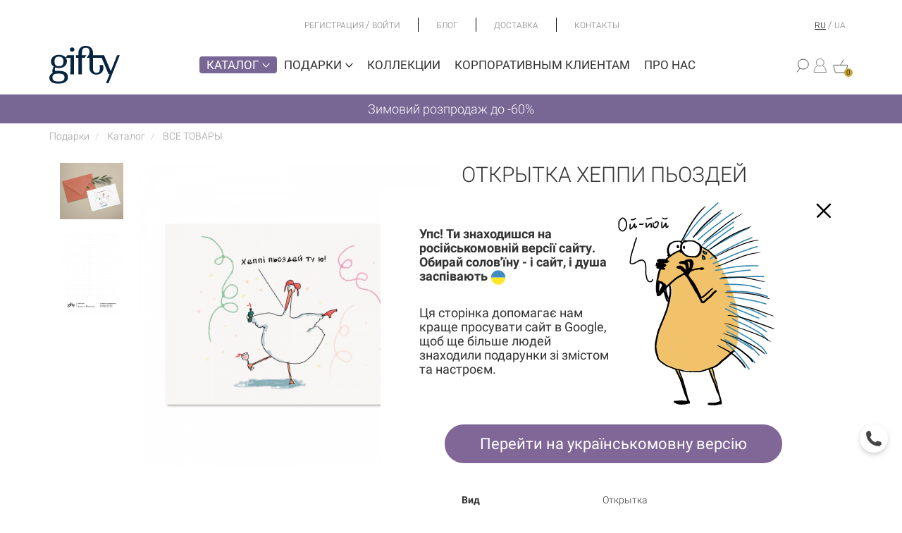

--- FILE ---
content_type: text/html; charset=utf-8
request_url: https://gifty.in.ua/ru/product/listivka-heppi-pozdej
body_size: 32629
content:
<!DOCTYPE html>
<html lang="ru-UA">

<head>

    
    <meta http-equiv="Content-Type" content="text/html; charset=utf-8" />
    <meta name="viewport" content="width=device-width, initial-scale=1, maximum-scale=1">
    <meta name="format-detection" content="telephone=no">
    <base href="https://gifty.in.ua/ru/" />

        
        <title>Открытка Хеппи пьоздей ᐈ Купить оригинальные открытки в Gifty</title>
            <meta name="description" content="Открытка на подарок Хеппи пьоздей ✅ Купить креативную открытку в интернет-магазине подарков Gifty ✅ Огромный выбор креативных и оригинальных подарков ✅ Быстрая доставка по Киеву и всей Украине" />
                <meta name="keywords" content="Открытка Хеппи пьоздей, ВСЕ ТОВАРЫ" />
    
    
    <link rel="alternate" hreflang="uk-UA" href="https://gifty.in.ua/product/listivka-heppi-pozdej" />
    <link rel="alternate" hreflang="ru-UA" href="https://gifty.in.ua/ru/product/listivka-heppi-pozdej" />

                    <link rel="canonical" href="https://gifty.in.ua/ru/product/listivka-heppi-pozdej" />
    
        
        
            

                                                    




                            <script>
                    function gtag() {}

                    function fbq() {}
                </script>
            

            
    <script>
        window.lazyLoadOptions = {
            use_native: true
        };
        window.addEventListener(
            "LazyLoad::Initialized",
            function(event) {
                window.lazyLoadInstance = event.detail.instance;

                setTimeout(function() {
                    window.lazyLoadInstance.update();
                }, 100)
            },
            false
        );
    </script>

    <script async src="https://cdn.jsdelivr.net/npm/vanilla-lazyload@17.4.0/dist/lazyload.min.js"></script>

    <script>
        document.addEventListener('DOMContentLoaded', function(e) {

            function loadScript(src) {
                var tag = document.createElement("script");
                tag.src = src;
                document.getElementsByTagName("head")[0].appendChild(tag);
            }

            // loadScript('/public/frontend/default/bootstrap/js/bootstrap.min.js');

        });
    </script>

    <link rel="stylesheet" type="text/css" href="/public/frontend/default/styles/fonts.min.css" />
    <link rel="stylesheet" type="text/css" href="/public/frontend/default/bootstrap/css/bootstrap.min.css" />
    <link rel="stylesheet" type="text/css" href="/public/frontend/default/styles/layout.v.1.2.min.css?v=36.2.63" />
    <link rel="stylesheet" href="https://cdnjs.cloudflare.com/ajax/libs/font-awesome/5.15.4/css/all.min.css" integrity="sha512-1ycn6IcaQQ40/MKBW2W4Rhis/DbILU74C1vSrLJxCq57o941Ym01SwNsOMqvEBFlcgUa6xLiPY/NS5R+E6ztJQ==" crossorigin="anonymous" referrerpolicy="no-referrer" />

        <link rel="stylesheet" type="text/css" href="/public/frontend/default/styles/checkout.css?v=1.0.14" />
    <link
            rel="stylesheet"
            href="https://cdnjs.cloudflare.com/ajax/libs/OwlCarousel2/2.3.4/assets/owl.carousel.min.css"
            integrity="sha512-tS3S5qG0BlhnQROyJXvNjeEM4UpMXHrQfTGmbQ1gKmelCxlSEBUaxhRBj/EFTzpbP4RVSrpEikbmdJobCvhE3g=="
            crossorigin="anonymous"
    >

    <script src="https://www.google.com/recaptcha/api.js?render=6LfzfZgqAAAAAB2U9zmuMao77FsjzbsKg2LhyWE9"></script>


                                    <meta property="og:title" content="Открытка Хеппи пьоздей" />
                                <meta property="og:description" content="Открытка на подарок Хеппи пьоздей ✅ Купить креативную открытку в интернет-магазине подарков Gifty ✅ Огромный выбор креативных и оригинальных подарков ✅ Быстрая доставка по Киеву и всей Украине" />
                                <meta property="og:type" content="product" />
                                <meta property="og:url" content="https://gifty.in.ua/ru/product/listivka-heppi-pozdej" />
                                <meta property="og:site_name" content="Магазин оригинальных подарков Gifty" />
                                <meta property="og:image" content="https://gifty.in.ua/public/cache/images/1/0/6/0/6/1/c9352d62ff35ca1128bd611329c9fd1e_600_1800.jpg" />
            
            <link rel="icon" href="/public/user_files/1/4/8/2/favicon.jpg" type="image/x-icon" />
    
    <script>
        var imagesRoot = '/public/frontend/default/';
    </script>

    


    <script type="text/javascript">
        (function (c, l, a, r, i, t, y) {
        c[a] = c[a] || function () { (c[a].q = c[a].q || []).push(arguments); };
        t = l.createElement(r); t.async = 1; t.src = "https://www.clarity.ms/tag/" + i;
        y = l.getElementsByTagName(r)[0]; y.parentNode.insertBefore(t, y);
        })(window, document, "clarity", "script", "uxr1squ3mj");
    </script>

</head>

<body class="gc  ">
                    
    <div class="asdsidr-level0">

        <div id="ask_form" class="sidr-block">

            <button class="sidr-close btn-link">
                <img src="/public/frontend/default/images/delete_icon.png" alt="close">
            </button>

            <div class="sidr-inner">

                <div class="sidr-form form-wrapper">

                    <form>

                        <p>Відповімо на всі Ваші запитання:) </p>

                        <div class="form-group">
                            <textarea class="form-control" name="message" rows="7" data-rule="required"></textarea>
                            <label>Введите ваше сообщение....</label>
                        </div>

                        <div class="form-group">
                                                        <input type="text" class="form-control not-empty" name="product" data-rule="required" value="Открытка Хеппи пьоздей">
                            <label>Товар</label>
                        </div>

                        <div class="form-group">
                            <input type="text" class="form-control" name="first_name" data-rule="required">
                            <label>Имя</label>
                        </div>

                        <div class="form-group">
                            <input type="email" class="form-control" name="email" data-rule="required" data-validate="email">
                            <label>E-mail</label>
                        </div>

                        <div class="form-group">
                            <input type="text" class="form-control" name="phone" data-rule="required">
                            <label>Телефон</label>
                        </div>

                        <div class="button">
                            <input type="submit" value="Отправить">
                        </div>

                    </form>

                </div>


            </div>

        </div>

        <div id="registration_form" class="sidr-block">

            <button class="sidr-close btn-link">
                <img src="/public/frontend/default/images/delete_icon.png" alt="close">
            </button>

            <div class="sidr-inner">

                <div class="sidr-form form-wrapper">
                    <div class="page-header">
                        <div class="main">Регистрация</div>
                    </div>

                    <form class="" method="post" action="user/registration" id="reg_form">
                        <input value="1" name="do_registration" type="hidden" />

                        <div class="form-group">
                            <input type="text" class="form-control" name="first_name" data-rule="required" />
                            <label>Имя</label>
                        </div>

                        <div class="form-group">
                            <input type="tel" class="form-control" name="phone" />
                            <label>Телефон</label>
                        </div>

                        <div class="form-group">
                            <input type="email" class="form-control" name="username" data-rule="required" data-validate="email" />
                            <label>Электронная почта</label>
                        </div>


                        <div class="form-group">
                            <input type="password" class="form-control" name="password" data-rule="required" />
                            <label>Пароль</label>
                        </div>

                        <br>


                        <!-- <div>
                            Адрес
                        </div>
                        <div class="form-group">
                            <input type="text" class="form-control" name="city" />
                            <label>Город</label>
                        </div>
                        <div class="form-group">
                            <input type="text" class="form-control" name="street" />
                            <label>Улица</label>
                        </div>
                        <div class="row">
                            <div class="col-md-4">
                                <div class="form-group">
                                    <input type="text" class="form-control" name="house" />
                                    <label>Дом</label>
                                </div>
                            </div>
                            <div class="col-md-4">
                                <div class="form-group">
                                    <input type="text" class="form-control" name="apartment" />
                                    <label>Кв-ра</label>
                                </div>
                            </div>
                            <div class="col-md-4">
                                <div class="form-group">
                                    <input type="text" class="form-control" name="zip_code" />
                                    <label>Индекс</label>
                                </div>
                            </div>
                        </div> -->
                        <div class="checkbox">
                            <label>
                                <input type="checkbox" name="newsletter" value="1"> Получать новости Gifty на e-mail
                            </label>
                        </div>

                        <div class="button">
                            <label class="links-block">
                                <a href="javascript:void(0);" data-target="#signin_form" class="sidr-btn">Вход</a>
                            </label>
                            <input type="submit" value="Регистрация">
                        </div>



                    </form>



                </div>

            </div>

        </div>

        <div id="signin_form" class="sidr-block">

            <button class="sidr-close btn-link">
                <img src="/public/frontend/default/images/delete_icon.png" alt="close">
            </button>

            <div class="sidr-inner">

                <div class="sidr-form form-wrapper">
                    <form class="" method="post" id="login_form">

                        <div class="page-header">
                            <div class="main">Вход в кабинет</div>
                        </div>
                        <input name="do_login" value="1" type="hidden" />

                        <div class="form-group">
                            <input type="text" class="form-control" name="username" data-rule="required" />
                            <label>Электронная почта</label>
                        </div>

                        <div class="form-group">
                            <input type="password" class="form-control" name="password" id="login_password" data-rule="required" />
                            <label>Пароль</label>
                        </div>



                        <div>
                            <a class="forgot-password-btn" href="user/forgot_password">Забыли пароль?</a><br />
                            <a class="sidr-btn" href="javascript:void(0);" data-target="#registration_form">Регистрация</a>
                        </div>

                        <div class="button">
                            <input type="submit" value="Войти">
                        </div>

                    </form>

                    <form method="post" enctype="multipart/form-data" action="user/forgot_password" id="forgot_password_form" style="display:none;">

                        <div class="page-header">
                            <div class="main">Забыли пароль?</div>
                        </div>

                        <div class="form-group">
                            <input type="text" class="form-control" name="username" id="login_username" data-rule="required" data-validate="email" />
                            <label>Электронная почта</label>
                        </div>


                        <div class="button">
                            <label class="links-block">
                                <a href="javascript:void(0);" class="login-link-btn">Вход</a>
                            </label>
                            <input type="submit" value="Отправить">
                        </div>

                    </form>

                </div>

            </div>

        </div>

        <div id="callback_form" class="sidr-block">

            <button class="sidr-close btn-link">
                <img src="/public/frontend/default/images/delete_icon.png" alt="close">
            </button>

            <div class="sidr-inner">

                <div class="sidr-form form-wrapper">

                    <form>

                        <p>Відповімо на всі Ваші запитання:) </p>

                        <div class="form-group">
                            <input type="text" class="form-control" name="first_name" data-rule="required">
                            <label>Имя</label>
                        </div>

                        <div class="form-group">
                            <input type="tel" class="form-control" name="phone" data-rule="required">
                            <label>Телефон</label>
                        </div>

                        <div class="button">
                            <input type="submit" value="Отправить">
                        </div>

                    </form>

                </div>

            </div>

        </div>

        <div class="site-root">


            <div class="top__bar container" data-test="123">
    <div class="top__bar-center container">
        <ul class="top__bar-menu container">
            <li class="top__bar-menu__item">
                <div class="sign-actions">

                                            <a href="#registration_form" class="sidr-btn">
                            Регистрация
                        </a>
                        <span>/</span>
                        <a href="#signin_form" class="sidr-btn">
                            Войти
                        </a>
                                    </div>
            </li>
            <li class=top__bar-menu__item>
                <a href="blog" >Блог</a>
            </li>
            <li class=top__bar-menu__item>
                <a href="delivery" >Доставка</a>
            </li>
            <li class=top__bar-menu__item>
                <a href="contacts" >Контакты</a>
            </li>
        </ul>
    </div>
    <div class="top__bar-right">

        <div class="top__bar-menu__item">
                                <div class="language">
                                                    <a class="active" href="javascript:void(0)">ru</a>
                                                            <span>/</span>
                                                                                <a class="" href="https://gifty.in.ua/product/listivka-heppi-pozdej">ua</a>
                                                                        </div>
                                    </div>
    </div>
</div>
<div class="middle__bar">
    <div class="mobile-menu-wrapper">
        <a href="#" class="mobile-menu-btn">
            <img class="icon" src="/public/frontend/default/images/new_burger_menu_icon.png" alt="burger">
        </a>
    </div>
    <div class="mobile-navigation">
        <div class="top-part">
            <a href="#" class="close-mobile-menu">
                <img src="/public/frontend/default/images/close_mobile_menu.png" alt="close">
            </a>
        </div>

        <div class="bottom-part">

            <div class="container-fluid">
                <div class="row">
                    <div class="col-xs-6" style="padding-right:0; padding-left:0;">
                        <ul class="nav-menu">
                            <li>
                                <a href="catalog" class="with-sub selected" data-type="catalog">
                                    Каталог <img class="icon" src="/public/frontend/default/images/new_bottom_arrow.png" alt="right-arrow">
                                </a>
                            </li>

                            <li>
                                <a href="presents" class="with-sub" data-type="presents">
                                    Подарки <img class="icon" src="/public/frontend/default/images/new_bottom_arrow.png" alt="right-arrow">
                                </a>
                            </li>
                            <li>
                                <a href="collections" >Коллекции</a>
                            </li>
                            <li>
                                <a href="about-us" >Про нас</a>
                            </li>
                            <li>
                                <a href="delivery" >Оплата и доставка</a>
                            </li>
                            <li>
                                <a href="blog" >Блог</a>
                            </li>
                            <li>
                                <a href="korporativni-podarunki-v-internet-magazini-gifty" >Корпоративным клиентам</a>
                            </li>
                            <li>
                                <a href="contacts" >Контакты</a>
                            </li>
                            <li>
                                                                    <a href="tel:380632337720" style="display:block; padding:3px 0; margin:0 0 4px 0; height:25px;">+38 063 233 77 20</a>
                                                                    <a href="tel:380988785747" style="display:block; padding:3px 0; margin:0 0 4px 0; height:25px;">+38 098 878 57 47</a>
                                                            </li>

                            <li>
                                <i class="fa fa-clock-o" aria-hidden="true"></i> Пн-Пт — с 10:00 до 18:00 (14.01 — до 16:00)                            </li>

                            <li>
                                                                                                            <a href="https://gifty.in.ua/product/listivka-heppi-pozdej">ua</a>
                                    
                                                            </li>
                        </ul>
                    </div>
                    <div class="col-xs-6" style="padding-left:0; padding-right:0;">
                        <div class="right-nav">
                            <ul class="mobile-catalog-menu" data-type="catalog">
                                                                    <li>                                        
                                                                                    <a href="catalog/vsi-tovari">
                                                ВСЕ ТОВАРЫ                                            </a>
                                                                            </li>
                                                                    <li>                                        
                                                                                    <a href="catalog/zymovyi-rozprodazh-do-60">
                                                Зимняя распродажа до -60%                                            </a>
                                                                            </li>
                                                                    <li>                                        
                                                                                    <a href="catalog/kalendari">
                                                КАЛЕНДАРИ                                            </a>
                                                                            </li>
                                                                    <li>                                        
                                                                                    <a href="catalog/chashki">
                                                ЧАШКИ                                            </a>
                                                                            </li>
                                                                    <li>                                        
                                                                                    <a href="javascript:void(0)" class="with-sub-sub" data-type="catalog-2158">
                                                БЛОКНОТЫ <img class="icon" src="/public/frontend/default/images/new_right_arrow_white_icon.png" alt="arrow">
                                            </a>
                                                                            </li>
                                                                    <li>                                        
                                                                                    <a href="javascript:void(0)" class="with-sub-sub" data-type="catalog-5599">
                                                ПЛАНЕРЫ <img class="icon" src="/public/frontend/default/images/new_right_arrow_white_icon.png" alt="arrow">
                                            </a>
                                                                            </li>
                                                                    <li>                                        
                                                                                    <a href="catalog/nabori">
                                                ПОДАРОЧНЫЕ НАБОРЫ                                            </a>
                                                                            </li>
                                                                    <li>                                        
                                                                                    <a href="catalog/kartini-za-nomerami-3">
                                                КАРТИНЫ ПО НОМЕРАМ                                            </a>
                                                                            </li>
                                                                    <li>                                        
                                                                                    <a href="javascript:void(0)" class="with-sub-sub" data-type="catalog-138832">
                                                ОДЕЖДА И АКСЕССУАРЫ <img class="icon" src="/public/frontend/default/images/new_right_arrow_white_icon.png" alt="arrow">
                                            </a>
                                                                            </li>
                                                                    <li>                                        
                                                                                    <a href="javascript:void(0)" class="with-sub-sub" data-type="catalog-111341">
                                                ЧЕХЛЫ <img class="icon" src="/public/frontend/default/images/new_right_arrow_white_icon.png" alt="arrow">
                                            </a>
                                                                            </li>
                                                                    <li>                                        
                                                                                    <a href="javascript:void(0)" class="with-sub-sub" data-type="catalog-133493">
                                                ДЕКОР <img class="icon" src="/public/frontend/default/images/new_right_arrow_white_icon.png" alt="arrow">
                                            </a>
                                                                            </li>
                                                                    <li>                                        
                                                                                    <a href="catalog/igry">
                                                ИГРЫ                                            </a>
                                                                            </li>
                                                                    <li>                                        
                                                                                    <a href="javascript:void(0)" class="with-sub-sub" data-type="catalog-2156">
                                                ОТКРЫТКИ <img class="icon" src="/public/frontend/default/images/new_right_arrow_white_icon.png" alt="arrow">
                                            </a>
                                                                            </li>
                                                                    <li>                                        
                                                                                    <a href="javascript:void(0)" class="with-sub-sub" data-type="catalog-140744">
                                                НАКЛЕЙКИ <img class="icon" src="/public/frontend/default/images/new_right_arrow_white_icon.png" alt="arrow">
                                            </a>
                                                                            </li>
                                                                    <li>                                        
                                                                                    <a href="javascript:void(0)" class="with-sub-sub" data-type="catalog-56890">
                                                СЕРТИФИКАТЫ <img class="icon" src="/public/frontend/default/images/new_right_arrow_white_icon.png" alt="arrow">
                                            </a>
                                                                            </li>
                                                                    <li>                                        
                                                                                    <a href="catalog/upakovka">
                                                УПАКОВКА                                            </a>
                                                                            </li>
                                                            </ul>
                                                                <ul class="mobile-catalog-menu sub-sub hide" data-type="catalog-2158">

                                        <li class="submenu-back">
                                            <a href="javascript:void(0)" class="with-sub-sub" data-type="catalog">
                                                <img class="icon" src="/public/frontend/default/images/new_right_arrow_white_icon.png" alt="arrow">
                                                БЛОКНОТЫ                                            </a>
                                        </li>
                                        <li>
                                            <a href="/catalog/bloknoty">
                                                Все товары
                                            </a>
                                        </li>
                                                                                    <li>
                                                <a href="catalog/vsi-bloknoti">
                                                    Всі блокноти                                                </a>
                                            </li>
                                                                                    <li>
                                                <a href="catalog/v-liniyu">
                                                    Блокноты в линию                                                </a>
                                            </li>
                                                                                    <li>
                                                <a href="catalog/bloknoti-u-klitinku">
                                                    Блокноти у клітинку                                                </a>
                                            </li>
                                                                                    <li>
                                                <a href="catalog/u-krapku">
                                                    Блокноты в точку                                                </a>
                                            </li>
                                                                                    <li>
                                                <a href="catalog/z-anglijskoyu">
                                                    Блокноты с английским                                                </a>
                                            </li>
                                        
                                    </ul>
                                                                    <ul class="mobile-catalog-menu sub-sub hide" data-type="catalog-5599">

                                        <li class="submenu-back">
                                            <a href="javascript:void(0)" class="with-sub-sub" data-type="catalog">
                                                <img class="icon" src="/public/frontend/default/images/new_right_arrow_white_icon.png" alt="arrow">
                                                ПЛАНЕРЫ                                            </a>
                                        </li>
                                        <li>
                                            <a href="/catalog/planeri">
                                                Все товары
                                            </a>
                                        </li>
                                                                                    <li>
                                                <a href="catalog/magnitni-planeri">
                                                    Магнитные планеры                                                </a>
                                            </li>
                                                                                    <li>
                                                <a href="catalog/paperovi-planeri">
                                                    Бумажные планеры                                                </a>
                                            </li>
                                        
                                    </ul>
                                                                    <ul class="mobile-catalog-menu sub-sub hide" data-type="catalog-138832">

                                        <li class="submenu-back">
                                            <a href="javascript:void(0)" class="with-sub-sub" data-type="catalog">
                                                <img class="icon" src="/public/frontend/default/images/new_right_arrow_white_icon.png" alt="arrow">
                                                ОДЕЖДА И АКСЕССУАРЫ                                            </a>
                                        </li>
                                        <li>
                                            <a href="/catalog/odyag-ta-aksesuari">
                                                Все товары
                                            </a>
                                        </li>
                                                                                    <li>
                                                <a href="catalog/hustinki-ta-bafi">
                                                    Платки и баффы                                                </a>
                                            </li>
                                                                                    <li>
                                                <a href="catalog/pini">
                                                    ЗНАЧКИ И ШЕВРОНЫ                                                </a>
                                            </li>
                                                                                    <li>
                                                <a href="catalog/shkarpetki">
                                                    НОСКИ                                                </a>
                                            </li>
                                                                                    <li>
                                                <a href="catalog/futbolki">
                                                    ФУТБОЛКИ И СВИТШОТЫ                                                </a>
                                            </li>
                                                                                    <li>
                                                <a href="catalog/sumki">
                                                    ЭКОCУМКИ И ШОППЕРЫ                                                </a>
                                            </li>
                                        
                                    </ul>
                                                                    <ul class="mobile-catalog-menu sub-sub hide" data-type="catalog-111341">

                                        <li class="submenu-back">
                                            <a href="javascript:void(0)" class="with-sub-sub" data-type="catalog">
                                                <img class="icon" src="/public/frontend/default/images/new_right_arrow_white_icon.png" alt="arrow">
                                                ЧЕХЛЫ                                            </a>
                                        </li>
                                        <li>
                                            <a href="/catalog/chohli">
                                                Все товары
                                            </a>
                                        </li>
                                                                                    <li>
                                                <a href="catalog/chohli-na-telefon">
                                                    ЧЕХЛЫ НА ТЕЛЕФОН                                                </a>
                                            </li>
                                                                                    <li>
                                                <a href="catalog/nakladki-shohli-na-macbook">
                                                    НАКЛАДКИ-ЧЕХЛЫ НА МАКБУК                                                </a>
                                            </li>
                                        
                                    </ul>
                                                                    <ul class="mobile-catalog-menu sub-sub hide" data-type="catalog-133493">

                                        <li class="submenu-back">
                                            <a href="javascript:void(0)" class="with-sub-sub" data-type="catalog">
                                                <img class="icon" src="/public/frontend/default/images/new_right_arrow_white_icon.png" alt="arrow">
                                                ДЕКОР                                            </a>
                                        </li>
                                        <li>
                                            <a href="/catalog/dekor">
                                                Все товары
                                            </a>
                                        </li>
                                                                                    <li>
                                                <a href="catalog/svichki">
                                                    СВЕЧИ                                                </a>
                                            </li>
                                                                                    <li>
                                                <a href="catalog/postery">
                                                    ПОСТЕРЫ                                                </a>
                                            </li>
                                                                                    <li>
                                                <a href="catalog/velikodnij-dekor">
                                                    ПАСХАЛЬНЫЙ ДЕКОР                                                </a>
                                            </li>
                                                                                    <li>
                                                <a href="catalog/novorichni-igrashki">
                                                    НОВОГОДНИЕ ИГРУШКИ                                                </a>
                                            </li>
                                        
                                    </ul>
                                                                    <ul class="mobile-catalog-menu sub-sub hide" data-type="catalog-2156">

                                        <li class="submenu-back">
                                            <a href="javascript:void(0)" class="with-sub-sub" data-type="catalog">
                                                <img class="icon" src="/public/frontend/default/images/new_right_arrow_white_icon.png" alt="arrow">
                                                ОТКРЫТКИ                                            </a>
                                        </li>
                                        <li>
                                            <a href="/catalog/listovki">
                                                Все товары
                                            </a>
                                        </li>
                                                                                    <li>
                                                <a href="catalog/magnitni-listivki">
                                                    Магнитные открытки                                                </a>
                                            </li>
                                                                                    <li>
                                                <a href="catalog/paperovi">
                                                    Бумажные открытки                                                </a>
                                            </li>
                                        
                                    </ul>
                                                                    <ul class="mobile-catalog-menu sub-sub hide" data-type="catalog-140744">

                                        <li class="submenu-back">
                                            <a href="javascript:void(0)" class="with-sub-sub" data-type="catalog">
                                                <img class="icon" src="/public/frontend/default/images/new_right_arrow_white_icon.png" alt="arrow">
                                                НАКЛЕЙКИ                                            </a>
                                        </li>
                                        <li>
                                            <a href="/catalog/naklejki-2">
                                                Все товары
                                            </a>
                                        </li>
                                                                                    <li>
                                                <a href="catalog/naklejki">
                                                    НАКЛЕЙКИ                                                </a>
                                            </li>
                                                                                    <li>
                                                <a href="catalog/naklejki-na-avto">
                                                    НАКЛЕЙКИ НА АВТО                                                </a>
                                            </li>
                                        
                                    </ul>
                                                                    <ul class="mobile-catalog-menu sub-sub hide" data-type="catalog-56890">

                                        <li class="submenu-back">
                                            <a href="javascript:void(0)" class="with-sub-sub" data-type="catalog">
                                                <img class="icon" src="/public/frontend/default/images/new_right_arrow_white_icon.png" alt="arrow">
                                                СЕРТИФИКАТЫ                                            </a>
                                        </li>
                                        <li>
                                            <a href="/catalog/podarunkovi-sertifikati">
                                                Все товары
                                            </a>
                                        </li>
                                                                                    <li>
                                                <a href="catalog/onlajn">
                                                    Онлайн                                                </a>
                                            </li>
                                                                                    <li>
                                                <a href="catalog/fizichni">
                                                    Физические                                                </a>
                                            </li>
                                        
                                    </ul>
                                
                            
                            <ul class="mobile-catalog-menu hide" data-type="presents">
                                <li>
                                    <a href="presents">
                                        Все подарки
                                    </a>
                                </li>
                                                                    <li>
                                                                                    <a href="presents/podarunki-ginkam">
                                                Подарки женщинам                                            </a>
                                                                            </li>
                                                                    <li>
                                                                                    <a href="presents/podarunki-cholovikam">
                                                Подарки мужчинам                                            </a>
                                                                            </li>
                                                                    <li>
                                                                                    <a href="presents/podarunki-dityam">
                                                Подарки детям                                            </a>
                                                                            </li>
                                                                    <li>
                                                                                    <a href="javascript:void(0)" class="with-sub-sub" data-type="presents-139151">
                                                Подарки на праздники <img class="icon" src="/public/frontend/default/images/new_right_arrow_white_icon.png" alt="arrow">
                                            </a>
                                                                            </li>
                                                                    <li>
                                                                                    <a href="javascript:void(0)" class="with-sub-sub" data-type="presents-63497">
                                                Подарки на День рождения <img class="icon" src="/public/frontend/default/images/new_right_arrow_white_icon.png" alt="arrow">
                                            </a>
                                                                            </li>
                                                                    <li>
                                                                                    <a href="javascript:void(0)" class="with-sub-sub" data-type="presents-139153">
                                                Подарки по интересам <img class="icon" src="/public/frontend/default/images/new_right_arrow_white_icon.png" alt="arrow">
                                            </a>
                                                                            </li>
                                                                    <li>
                                                                                    <a href="presents/patriotichni-podarunki">
                                                Патриотические подарки                                            </a>
                                                                            </li>
                                                                    <li>
                                                                                    <a href="presents/dlya-tih-hto-vivcha-anglijsku">
                                                Для тех, кто изучает английский                                            </a>
                                                                            </li>
                                                                    <li>
                                                                                    <a href="presents/podarunki-u-stili-etno">
                                                Подарки в стиле этно                                            </a>
                                                                            </li>
                                                                    <li>
                                                                                    <a href="javascript:void(0)" class="with-sub-sub" data-type="presents-139152">
                                                Подарки по профессиям <img class="icon" src="/public/frontend/default/images/new_right_arrow_white_icon.png" alt="arrow">
                                            </a>
                                                                            </li>
                                                                    <li>
                                                                                    <a href="javascript:void(0)" class="with-sub-sub" data-type="presents-79983">
                                                Корпоративные подарки <img class="icon" src="/public/frontend/default/images/new_right_arrow_white_icon.png" alt="arrow">
                                            </a>
                                                                            </li>
                                                            </ul>
                                                                <ul class="mobile-catalog-menu sub-sub hide" data-type="presents-139151">

                                        <li class="submenu-back">
                                            <a href="javascript:void(0)" class="with-sub-sub" data-type="presents">
                                                <img class="icon" src="/public/frontend/default/images/new_right_arrow_white_icon.png" alt="arrow">
                                                Подарки на праздники                                            </a>
                                        </li>
                                        <li>
                                            <a href="presents/podarunky-na-svyata">
                                                Все подарки
                                            </a>
                                        </li>
                                                                                    <li>
                                                <a href="presents/podarunki-do-14-lyutogo">
                                                    на День Святого Валентина                                                </a>
                                            </li>
                                                                                    <li>
                                                <a href="presents/podarunki-na-novij-rik">
                                                    на Новый год                                                </a>
                                            </li>
                                                                                    <li>
                                                <a href="presents/podarunki-na-8-bereznya">
                                                    на 8 марта                                                </a>
                                            </li>
                                                                                    <li>
                                                <a href="presents/podarunki-do-dnya-batka">
                                                    на День отца                                                </a>
                                            </li>
                                                                                    <li>
                                                <a href="presents/podarunki-do-dnya-materi">
                                                    на День матери                                                </a>
                                            </li>
                                                                                    <li>
                                                <a href="presents/podarunki-do-dnya-kozactva">
                                                    на День казачества                                                </a>
                                            </li>
                                                                                    <li>
                                                <a href="presents/podarunki-na-velikden">
                                                    на Пасху                                                </a>
                                            </li>
                                        
                                    </ul>
                                                                    <ul class="mobile-catalog-menu sub-sub hide" data-type="presents-63497">

                                        <li class="submenu-back">
                                            <a href="javascript:void(0)" class="with-sub-sub" data-type="presents">
                                                <img class="icon" src="/public/frontend/default/images/new_right_arrow_white_icon.png" alt="arrow">
                                                Подарки на День рождения                                            </a>
                                        </li>
                                        <li>
                                            <a href="presents/podarunki-na-den-narodzhennya">
                                                Все подарки
                                            </a>
                                        </li>
                                                                                    <li>
                                                <a href="presents/podarunki-na-den-narodzhennya-divchini">
                                                    подарки девушке                                                </a>
                                            </li>
                                                                                    <li>
                                                <a href="presents/podarunki-na-den-narodzhennya-hlopcyu">
                                                    подарки парню                                                </a>
                                            </li>
                                                                                    <li>
                                                <a href="presents/podarunki-na-den-narodzhennya-zhinkam">
                                                    подарки женщинам                                                </a>
                                            </li>
                                                                                    <li>
                                                <a href="presents/podarunki-na-den-narodzhennya-dlya-cholovikiv">
                                                    подарки мужчинам                                                </a>
                                            </li>
                                        
                                    </ul>
                                                                    <ul class="mobile-catalog-menu sub-sub hide" data-type="presents-139153">

                                        <li class="submenu-back">
                                            <a href="javascript:void(0)" class="with-sub-sub" data-type="presents">
                                                <img class="icon" src="/public/frontend/default/images/new_right_arrow_white_icon.png" alt="arrow">
                                                Подарки по интересам                                            </a>
                                        </li>
                                        <li>
                                            <a href="presents/podarunky-za-interesami">
                                                Все подарки
                                            </a>
                                        </li>
                                                                                    <li>
                                                <a href="presents/dlya-tih-hto-v-it">
                                                    Для тех, кто в IT                                                </a>
                                            </li>
                                                                                    <li>
                                                <a href="presents/podarunki-z-kiva">
                                                    Подарки с Киева                                                </a>
                                            </li>
                                                                                    <li>
                                                <a href="presents/dlya-navchannya-ta-ofisu">
                                                    Для обучения и офиса                                                </a>
                                            </li>
                                                                                    <li>
                                                <a href="presents/dlya-tih-hto-lyubit-gotuvati">
                                                    Для тех, кто любит готовить                                                </a>
                                            </li>
                                        
                                    </ul>
                                                                    <ul class="mobile-catalog-menu sub-sub hide" data-type="presents-139152">

                                        <li class="submenu-back">
                                            <a href="javascript:void(0)" class="with-sub-sub" data-type="presents">
                                                <img class="icon" src="/public/frontend/default/images/new_right_arrow_white_icon.png" alt="arrow">
                                                Подарки по профессиям                                            </a>
                                        </li>
                                        <li>
                                            <a href="presents/podarunky-za-profesiyami">
                                                Все подарки
                                            </a>
                                        </li>
                                                                                    <li>
                                                <a href="presents/podarunki-hr">
                                                    Подарки HR                                                </a>
                                            </li>
                                                                                    <li>
                                                <a href="presents/podarunki-buhgalteru">
                                                    Подарки бухгалтеру                                                </a>
                                            </li>
                                                                                    <li>
                                                <a href="presents/podarunki-vihovatelyu">
                                                    Подарки воспитателю                                                </a>
                                            </li>
                                                                                    <li>
                                                <a href="presents/podarunki-vijskovim">
                                                    Подарки военным                                                </a>
                                            </li>
                                                                                    <li>
                                                <a href="presents/podarunki-dlya-vchitelya">
                                                    Подарки учителю                                                </a>
                                            </li>
                                                                                    <li>
                                                <a href="presents/podarunki-dizajneru">
                                                    Подарки дизайнеру                                                </a>
                                            </li>
                                                                                    <li>
                                                <a href="presents/podarunki-dlya-likarya">
                                                    Подарки врачу                                                </a>
                                            </li>
                                                                                    <li>
                                                <a href="presents/podarunki-marketologu">
                                                    Подарки маркетологу                                                </a>
                                            </li>
                                                                                    <li>
                                                <a href="presents/podarunki-psihologu">
                                                    Подарки психологу                                                </a>
                                            </li>
                                                                                    <li>
                                                <a href="presents/podarunki-dlya-programista">
                                                    Подарки программисту                                                </a>
                                            </li>
                                        
                                    </ul>
                                                                    <ul class="mobile-catalog-menu sub-sub hide" data-type="presents-79983">

                                        <li class="submenu-back">
                                            <a href="javascript:void(0)" class="with-sub-sub" data-type="presents">
                                                <img class="icon" src="/public/frontend/default/images/new_right_arrow_white_icon.png" alt="arrow">
                                                Корпоративные подарки                                            </a>
                                        </li>
                                        <li>
                                            <a href="presents/korporativni-podarunki-2">
                                                Все подарки
                                            </a>
                                        </li>
                                                                                    <li>
                                                <a href="presents/korporativni-podarunki-na-8-bereznya">
                                                    На 8 марта                                                </a>
                                            </li>
                                                                                    <li>
                                                <a href="presents/na-velikden">
                                                    НА ПАСХУ                                                </a>
                                            </li>
                                                                                    <li>
                                                <a href="presents/welcome-kit">
                                                    Welcome kit                                                </a>
                                            </li>
                                                                                    <li>
                                                <a href="presents/korporativni-podarunki-na-noviy-rik">
                                                    На Новый Год                                                </a>
                                            </li>
                                        
                                    </ul>
                                                        </div>
                    </div>
                </div>
            </div>
        </div>

        <div class="buttons">
                            <a href="#registration_form" class="sidr-btn">
                    Регистрация
                </a>
                <a href="#signin_form" class="sidr-btn">
                    Войти
                </a>
                    </div>
    </div>
    <div class="container">
        <div class="col-lg-2 col-md-3 p-0">
                        <a href="https://gifty.in.ua/ru" class="logo" >
                <img src="/public/user_files/1/4/8/2/gifty-logo-version.svg" alt="logo">
            </a>
        </div>
        <div class="col-lg-8 col-md-6">
            <div class="menu-wrapper">
                <div class="row">
                    <div class="inner-left text-right middle__bar-menu">
                        <div class="middle__bar-menu-item">
                            <div class="dropdown">
                                                                <a href="catalog" class = "catalog-menu-background ">
                                    Каталог
                                    <img class="icon" src="/public/frontend/default/images/new_bottom_arrow-white.png" alt="bottom-arrow">
                                </a>
                                <ul class="dropdown-menu no-scroll" aria-labelledby="dLabel">
                                                                            <li>
                                            <a href="catalog/vsi-tovari">
                                                ВСЕ ТОВАРЫ                                                                                            </a>
                                                                                    </li>
                                                                            <li>
                                            <a href="catalog/zymovyi-rozprodazh-do-60">
                                                Зимняя распродажа до -60%                                                                                            </a>
                                                                                    </li>
                                                                            <li>
                                            <a href="catalog/kalendari">
                                                КАЛЕНДАРИ                                                                                            </a>
                                                                                    </li>
                                                                            <li>
                                            <a href="catalog/chashki">
                                                ЧАШКИ                                                                                            </a>
                                                                                    </li>
                                                                            <li>
                                            <a href="catalog/bloknoty">
                                                БЛОКНОТЫ                                                                                                    <img class="icon" src="/public/frontend/default/images/new_bottom_arrow.png" alt="right-arrow">
                                                                                            </a>
                                                                                            <ul class="subitems dropdown-menu">
                                                                                                            <li>
                                                            <a href="catalog/vsi-bloknoti">
                                                                Всі блокноти                                                            </a>
                                                        </li>
                                                                                                            <li>
                                                            <a href="catalog/v-liniyu">
                                                                Блокноты в линию                                                            </a>
                                                        </li>
                                                                                                            <li>
                                                            <a href="catalog/bloknoti-u-klitinku">
                                                                Блокноти у клітинку                                                            </a>
                                                        </li>
                                                                                                            <li>
                                                            <a href="catalog/u-krapku">
                                                                Блокноты в точку                                                            </a>
                                                        </li>
                                                                                                            <li>
                                                            <a href="catalog/z-anglijskoyu">
                                                                Блокноты с английским                                                            </a>
                                                        </li>
                                                                                                    </ul>
                                                                                    </li>
                                                                            <li>
                                            <a href="catalog/planeri">
                                                ПЛАНЕРЫ                                                                                                    <img class="icon" src="/public/frontend/default/images/new_bottom_arrow.png" alt="right-arrow">
                                                                                            </a>
                                                                                            <ul class="subitems dropdown-menu">
                                                                                                            <li>
                                                            <a href="catalog/magnitni-planeri">
                                                                Магнитные планеры                                                            </a>
                                                        </li>
                                                                                                            <li>
                                                            <a href="catalog/paperovi-planeri">
                                                                Бумажные планеры                                                            </a>
                                                        </li>
                                                                                                    </ul>
                                                                                    </li>
                                                                            <li>
                                            <a href="catalog/nabori">
                                                ПОДАРОЧНЫЕ НАБОРЫ                                                                                            </a>
                                                                                    </li>
                                                                            <li>
                                            <a href="catalog/kartini-za-nomerami-3">
                                                КАРТИНЫ ПО НОМЕРАМ                                                                                            </a>
                                                                                    </li>
                                                                            <li>
                                            <a href="catalog/odyag-ta-aksesuari">
                                                ОДЕЖДА И АКСЕССУАРЫ                                                                                                    <img class="icon" src="/public/frontend/default/images/new_bottom_arrow.png" alt="right-arrow">
                                                                                            </a>
                                                                                            <ul class="subitems dropdown-menu">
                                                                                                            <li>
                                                            <a href="catalog/hustinki-ta-bafi">
                                                                Платки и баффы                                                            </a>
                                                        </li>
                                                                                                            <li>
                                                            <a href="catalog/pini">
                                                                ЗНАЧКИ И ШЕВРОНЫ                                                            </a>
                                                        </li>
                                                                                                            <li>
                                                            <a href="catalog/shkarpetki">
                                                                НОСКИ                                                            </a>
                                                        </li>
                                                                                                            <li>
                                                            <a href="catalog/futbolki">
                                                                ФУТБОЛКИ И СВИТШОТЫ                                                            </a>
                                                        </li>
                                                                                                            <li>
                                                            <a href="catalog/sumki">
                                                                ЭКОCУМКИ И ШОППЕРЫ                                                            </a>
                                                        </li>
                                                                                                    </ul>
                                                                                    </li>
                                                                            <li>
                                            <a href="catalog/chohli">
                                                ЧЕХЛЫ                                                                                                    <img class="icon" src="/public/frontend/default/images/new_bottom_arrow.png" alt="right-arrow">
                                                                                            </a>
                                                                                            <ul class="subitems dropdown-menu">
                                                                                                            <li>
                                                            <a href="catalog/chohli-na-telefon">
                                                                ЧЕХЛЫ НА ТЕЛЕФОН                                                            </a>
                                                        </li>
                                                                                                            <li>
                                                            <a href="catalog/nakladki-shohli-na-macbook">
                                                                НАКЛАДКИ-ЧЕХЛЫ НА МАКБУК                                                            </a>
                                                        </li>
                                                                                                    </ul>
                                                                                    </li>
                                                                            <li>
                                            <a href="catalog/dekor">
                                                ДЕКОР                                                                                                    <img class="icon" src="/public/frontend/default/images/new_bottom_arrow.png" alt="right-arrow">
                                                                                            </a>
                                                                                            <ul class="subitems dropdown-menu">
                                                                                                            <li>
                                                            <a href="catalog/svichki">
                                                                СВЕЧИ                                                            </a>
                                                        </li>
                                                                                                            <li>
                                                            <a href="catalog/postery">
                                                                ПОСТЕРЫ                                                            </a>
                                                        </li>
                                                                                                            <li>
                                                            <a href="catalog/velikodnij-dekor">
                                                                ПАСХАЛЬНЫЙ ДЕКОР                                                            </a>
                                                        </li>
                                                                                                            <li>
                                                            <a href="catalog/novorichni-igrashki">
                                                                НОВОГОДНИЕ ИГРУШКИ                                                            </a>
                                                        </li>
                                                                                                    </ul>
                                                                                    </li>
                                                                            <li>
                                            <a href="catalog/igry">
                                                ИГРЫ                                                                                            </a>
                                                                                    </li>
                                                                            <li>
                                            <a href="catalog/listovki">
                                                ОТКРЫТКИ                                                                                                    <img class="icon" src="/public/frontend/default/images/new_bottom_arrow.png" alt="right-arrow">
                                                                                            </a>
                                                                                            <ul class="subitems dropdown-menu">
                                                                                                            <li>
                                                            <a href="catalog/magnitni-listivki">
                                                                Магнитные открытки                                                            </a>
                                                        </li>
                                                                                                            <li>
                                                            <a href="catalog/paperovi">
                                                                Бумажные открытки                                                            </a>
                                                        </li>
                                                                                                    </ul>
                                                                                    </li>
                                                                            <li>
                                            <a href="catalog/naklejki-2">
                                                НАКЛЕЙКИ                                                                                                    <img class="icon" src="/public/frontend/default/images/new_bottom_arrow.png" alt="right-arrow">
                                                                                            </a>
                                                                                            <ul class="subitems dropdown-menu">
                                                                                                            <li>
                                                            <a href="catalog/naklejki">
                                                                НАКЛЕЙКИ                                                            </a>
                                                        </li>
                                                                                                            <li>
                                                            <a href="catalog/naklejki-na-avto">
                                                                НАКЛЕЙКИ НА АВТО                                                            </a>
                                                        </li>
                                                                                                    </ul>
                                                                                    </li>
                                                                            <li>
                                            <a href="catalog/podarunkovi-sertifikati">
                                                СЕРТИФИКАТЫ                                                                                                    <img class="icon" src="/public/frontend/default/images/new_bottom_arrow.png" alt="right-arrow">
                                                                                            </a>
                                                                                            <ul class="subitems dropdown-menu">
                                                                                                            <li>
                                                            <a href="catalog/onlajn">
                                                                Онлайн                                                            </a>
                                                        </li>
                                                                                                            <li>
                                                            <a href="catalog/fizichni">
                                                                Физические                                                            </a>
                                                        </li>
                                                                                                    </ul>
                                                                                    </li>
                                                                            <li>
                                            <a href="catalog/upakovka">
                                                УПАКОВКА                                                                                            </a>
                                                                                    </li>
                                                                    </ul>
                            </div>

                        </div>
                        <div class="dropdown middle__bar-menu-item">
                            <a href="presents" >
                                Подарки
                                <img class="icon" src="/public/frontend/default/images/new_bottom_arrow.png" alt="bottom-arrow">
                            </a>
                            <ul class="dropdown-menu no-scroll" aria-labelledby="dLabel">
                                                                    <li>
                                        <a href="presents/podarunki-ginkam">
                                            Подарки женщинам                                                                                    </a>
                                                                            </li>
                                                                    <li>
                                        <a href="presents/podarunki-cholovikam">
                                            Подарки мужчинам                                                                                    </a>
                                                                            </li>
                                                                    <li>
                                        <a href="presents/podarunki-dityam">
                                            Подарки детям                                                                                    </a>
                                                                            </li>
                                                                    <li>
                                        <a href="presents/podarunky-na-svyata">
                                            Подарки на праздники                                                                                            <img class="icon" src="/public/frontend/default/images/new_bottom_arrow.png" alt="right-arrow">
                                                                                    </a>
                                                                                    <ul class="subitems dropdown-menu">
                                                                                                    <li>
                                                        <a href="presents/podarunki-do-14-lyutogo">
                                                            на День Святого Валентина                                                        </a>
                                                    </li>
                                                                                                    <li>
                                                        <a href="presents/podarunki-na-novij-rik">
                                                            на Новый год                                                        </a>
                                                    </li>
                                                                                                    <li>
                                                        <a href="presents/podarunki-na-8-bereznya">
                                                            на 8 марта                                                        </a>
                                                    </li>
                                                                                                    <li>
                                                        <a href="presents/podarunki-do-dnya-batka">
                                                            на День отца                                                        </a>
                                                    </li>
                                                                                                    <li>
                                                        <a href="presents/podarunki-do-dnya-materi">
                                                            на День матери                                                        </a>
                                                    </li>
                                                                                                    <li>
                                                        <a href="presents/podarunki-do-dnya-kozactva">
                                                            на День казачества                                                        </a>
                                                    </li>
                                                                                                    <li>
                                                        <a href="presents/podarunki-na-velikden">
                                                            на Пасху                                                        </a>
                                                    </li>
                                                                                            </ul>
                                                                            </li>
                                                                    <li>
                                        <a href="presents/podarunki-na-den-narodzhennya">
                                            Подарки на День рождения                                                                                            <img class="icon" src="/public/frontend/default/images/new_bottom_arrow.png" alt="right-arrow">
                                                                                    </a>
                                                                                    <ul class="subitems dropdown-menu">
                                                                                                    <li>
                                                        <a href="presents/podarunki-na-den-narodzhennya-divchini">
                                                            подарки девушке                                                        </a>
                                                    </li>
                                                                                                    <li>
                                                        <a href="presents/podarunki-na-den-narodzhennya-hlopcyu">
                                                            подарки парню                                                        </a>
                                                    </li>
                                                                                                    <li>
                                                        <a href="presents/podarunki-na-den-narodzhennya-zhinkam">
                                                            подарки женщинам                                                        </a>
                                                    </li>
                                                                                                    <li>
                                                        <a href="presents/podarunki-na-den-narodzhennya-dlya-cholovikiv">
                                                            подарки мужчинам                                                        </a>
                                                    </li>
                                                                                            </ul>
                                                                            </li>
                                                                    <li>
                                        <a href="presents/podarunky-za-interesami">
                                            Подарки по интересам                                                                                            <img class="icon" src="/public/frontend/default/images/new_bottom_arrow.png" alt="right-arrow">
                                                                                    </a>
                                                                                    <ul class="subitems dropdown-menu">
                                                                                                    <li>
                                                        <a href="presents/dlya-tih-hto-v-it">
                                                            Для тех, кто в IT                                                        </a>
                                                    </li>
                                                                                                    <li>
                                                        <a href="presents/podarunki-z-kiva">
                                                            Подарки с Киева                                                        </a>
                                                    </li>
                                                                                                    <li>
                                                        <a href="presents/dlya-navchannya-ta-ofisu">
                                                            Для обучения и офиса                                                        </a>
                                                    </li>
                                                                                                    <li>
                                                        <a href="presents/dlya-tih-hto-lyubit-gotuvati">
                                                            Для тех, кто любит готовить                                                        </a>
                                                    </li>
                                                                                            </ul>
                                                                            </li>
                                                                    <li>
                                        <a href="presents/patriotichni-podarunki">
                                            Патриотические подарки                                                                                    </a>
                                                                            </li>
                                                                    <li>
                                        <a href="presents/dlya-tih-hto-vivcha-anglijsku">
                                            Для тех, кто изучает английский                                                                                    </a>
                                                                            </li>
                                                                    <li>
                                        <a href="presents/podarunki-u-stili-etno">
                                            Подарки в стиле этно                                                                                    </a>
                                                                            </li>
                                                                    <li>
                                        <a href="presents/podarunky-za-profesiyami">
                                            Подарки по профессиям                                                                                            <img class="icon" src="/public/frontend/default/images/new_bottom_arrow.png" alt="right-arrow">
                                                                                    </a>
                                                                                    <ul class="subitems dropdown-menu">
                                                                                                    <li>
                                                        <a href="presents/podarunki-hr">
                                                            Подарки HR                                                        </a>
                                                    </li>
                                                                                                    <li>
                                                        <a href="presents/podarunki-buhgalteru">
                                                            Подарки бухгалтеру                                                        </a>
                                                    </li>
                                                                                                    <li>
                                                        <a href="presents/podarunki-vihovatelyu">
                                                            Подарки воспитателю                                                        </a>
                                                    </li>
                                                                                                    <li>
                                                        <a href="presents/podarunki-vijskovim">
                                                            Подарки военным                                                        </a>
                                                    </li>
                                                                                                    <li>
                                                        <a href="presents/podarunki-dlya-vchitelya">
                                                            Подарки учителю                                                        </a>
                                                    </li>
                                                                                                    <li>
                                                        <a href="presents/podarunki-dizajneru">
                                                            Подарки дизайнеру                                                        </a>
                                                    </li>
                                                                                                    <li>
                                                        <a href="presents/podarunki-dlya-likarya">
                                                            Подарки врачу                                                        </a>
                                                    </li>
                                                                                                    <li>
                                                        <a href="presents/podarunki-marketologu">
                                                            Подарки маркетологу                                                        </a>
                                                    </li>
                                                                                                    <li>
                                                        <a href="presents/podarunki-psihologu">
                                                            Подарки психологу                                                        </a>
                                                    </li>
                                                                                                    <li>
                                                        <a href="presents/podarunki-dlya-programista">
                                                            Подарки программисту                                                        </a>
                                                    </li>
                                                                                            </ul>
                                                                            </li>
                                                                    <li>
                                        <a href="presents/korporativni-podarunki-2">
                                            Корпоративные подарки                                                                                            <img class="icon" src="/public/frontend/default/images/new_bottom_arrow.png" alt="right-arrow">
                                                                                    </a>
                                                                                    <ul class="subitems dropdown-menu">
                                                                                                    <li>
                                                        <a href="presents/korporativni-podarunki-na-8-bereznya">
                                                            На 8 марта                                                        </a>
                                                    </li>
                                                                                                    <li>
                                                        <a href="presents/na-velikden">
                                                            НА ПАСХУ                                                        </a>
                                                    </li>
                                                                                                    <li>
                                                        <a href="presents/welcome-kit">
                                                            Welcome kit                                                        </a>
                                                    </li>
                                                                                                    <li>
                                                        <a href="presents/korporativni-podarunki-na-noviy-rik">
                                                            На Новый Год                                                        </a>
                                                    </li>
                                                                                            </ul>
                                                                            </li>
                                                            </ul>
                        </div>
                        <div class="middle__bar-menu-item">
                            <a href="collections" >Коллекции</a>
                        </div>
                        <div class="middle__bar-menu-item">
                            <a href="korporativni-podarunki-v-internet-magazini-gifty" >Корпоративным клиентам</a>
                        </div>
                        <div class="middle__bar-menu-item">
                            <a href="about-us" >Про нас</a>
                        </div>
                    </div>
                </div>
            </div>
        </div>
        <div class="col-lg-2 col-md-3 p-0">
            <div class="middle_bar-right-block">
                <!-- <div class="middle_bar-social">
                                        <a href="https://www.facebook.com/gifty.in.ua/"> <img class="icon" src="/public/frontend/default/images/new_facebook_icon.svg"></a>
                    <a href="https://www.instagram.com/gifty.ukraine?igsh=cnBnaXRzZG84YnF3"> <img class="icon" src="/public/frontend/default/images/new_instagram_icon.svg"></a>
                </div>
                <div class="middle__bar-line"></div> -->
                <div class="middle__bar-profile">
                    <div class="site-header sticky">
                        <div class="header-info">
                            <div class="item search-wrapper">
                                <form method="get" action="search">
                                    <div class="search-form">
                                        <input type="text" name="q" placeholder="Что вы ищете?">
                                    </div>
                                    <a href="javascript:void(0)" class="search" id="search-btn">
                                        <img class="icon" src="/public/frontend/default/images/new_search_icon.svg" alt="search">
                                    </a>
                                </form>
                            </div>
                            <div class="item">
                                                                    <a href="#signin_form" class="sidr-btn">
                                        <img class="icon" src="/public/frontend/default/images/new_profile_icon.svg" alt="profile">
                                    </a>
                                                            </div>
                         <!--   <div class="item">
                                <a href="basket" id="new__basket_couter">
                                    <img class="icon basket-icon" src="/public/frontend/default/images/new_basket_icon.svg" alt="basket">
                                <span class="basket-count basket-items-counter"></span>
                                </a>
                            </div>-->

                            <div class="item">
                                <a href="javascript:void(0)" id="new__basket_couter" class="show_basket_modal">
                                    <img class="icon basket-icon" src="/public/frontend/default/images/new_basket_icon.svg" alt="basket">
                                    <span class="basket-count basket-items-counter">0</span>
                                </a>
                            </div>

                        </div>
                    </div>
                </div>
            </div>
        </div>
    </div>
</div>

        <div class="end__bar">
            <p style="text-align: center;"><span style="color:#FFFFFF;"><span style="text-align: center;">Зимовий розпродаж до -60%</span></span></p>        </div>
    

            <div class="container ">

                
                
<script type="application/ld+json">
    {"@context":"http:\/\/schema.org","@type":"Product","name":"\u041e\u0442\u043a\u0440\u044b\u0442\u043a\u0430 \u0425\u0435\u043f\u043f\u0438 \u043f\u044c\u043e\u0437\u0434\u0435\u0439","description":"<p>\u0417 \u0434\u043d\u0435\u043c \u0446\u044c\u043e\u0433\u043e \u0441\u0430\u043c\u043e\u0433\u043e... \u0432\u0438\u043b\u0443\u043f\u043b\u0454\u043d\u0456\u044f!<\/p>\n\n<p dir=\"ltr\"><strong>\u0426\u044f \u043b\u0438\u0441\u0442\u0456\u0432\u043a\u0430 \u0434\u043b\u044f \u0442\u0438\u0445, \u0445\u0442\u043e:<\/strong><\/p>\n\n<ul dir=\"ltr\">\n\t<li>\u0444\u0430\u043d\u0430\u0442\u0456\u0454 \u0432\u0456\u0434 \u0413\u0443\u0441\u044f;<\/li>\n\t<li>\u0440\u043e\u0437\u0443\u043c\u0456\u0454\u0442\u044c\u0441\u044f \u043d\u0430 \u0456\u0440\u043e\u043d\u0456\u0457;<\/li>\n\t<li>\u0445\u043e\u0447\u0435 \u0440\u0456\u0447, \u044f\u043a\u0430 \u0431\u0443\u0434\u0435 \u043f\u0456\u0434\u043d\u0456\u043c\u0430\u0442\u0438 \u043d\u0430\u0441\u0442\u0440\u0456\u0439.<\/li>\n<\/ul>\n\n<p>\u0411\u0456\u043b\u044c\u0448\u0435 \u0413\u0443\u0441\u0456\u0432 \u0434\u0438\u0432\u0438\u0441\u044c \u0443 \u043a\u043e\u043b\u0435\u043a\u0446\u0456\u0457&nbsp;<u><a href=\"https:\/\/gifty.in.ua\/collection\/nadiozhna\">&laquo;\u0413\u0423\u0421\u042c&raquo;<\/a><\/u>&nbsp;\u041d\u0430\u0434\u044c\u043e\u0436\u043d\u043e\u0457.<\/p>","url":"https:\/\/gifty.in.ua\/ru\/product\/listivka-heppi-pozdej","image":["https:\/\/gifty.in.ua\/ru\/public\/cache\/images\/1\/0\/6\/0\/6\/1\/c9352d62ff35ca1128bd611329c9fd1e_600_1800_watermarked.jpg"],"mpn":"AA-0106061","sku":"AA-0106061","brand":{"@type":"Thing","name":"Gifty"},"offers":[{"@type":"Offer","priceCurrency":"UAH","price":"40","itemCondition":"http:\/\/schema.org\/NewCondition","availability":"http:\/\/schema.org\/OutOfStock","url":"https:\/\/gifty.in.ua\/ru\/product\/listivka-heppi-pozdej","mpn":"AA-0106061","sku":"AA-0106061"}]}</script>

<div class=" basket item">
    <div data-productKey="AA-0106061">
    </div>
</div>




    <ul class="breadcrumb" itemscope itemtype="http://schema.org/BreadcrumbList">
        <li itemprop="itemListElement" itemscope itemtype="http://schema.org/ListItem">
            <a href="https://gifty.in.ua/ru" title="Подарки" itemprop="item">
                <span itemprop="name">Подарки</span>
                <meta itemprop="position" content="1" />
            </a>
        </li>
                        <li itemprop="itemListElement" itemscope itemtype="http://schema.org/ListItem" 
                                    >
                    <a href="catalog" title="Каталог" itemprop="item" >
                        <span itemprop="name">Каталог</span>
                        <meta itemprop="position" content="2" />
                    </a>
                </li>
                                    <li itemprop="itemListElement" itemscope itemtype="http://schema.org/ListItem" 
                                    >
                    <a href="catalog/vsi-tovari" title="ВСЕ ТОВАРЫ" itemprop="item" >
                        <span itemprop="name">ВСЕ ТОВАРЫ</span>
                        <meta itemprop="position" content="3" />
                    </a>
                </li>
                        </ul>







<div class="product-page" >
        <div class="container-fluid">
        <div class="row">

            <div class="col-md-6">

                <div class="product-page-images">

                    <div class="inner">

                        <div class="thumbs">
                                                                                                <div>
                                        <div>
                                            <a href="/public/cache/images/1/0/6/0/6/4/c46dea8ba475a30ebd35163b03b8c4f9_900_700.jpg" rel="gallery1" class="fancybox fancy-gallery">
                                                <img src="/public/cache/images/1/0/6/0/6/4/c46dea8ba475a30ebd35163b03b8c4f9_90_290.jpg" alt="Открытка Хеппи пьоздей" title="Открытка Хеппи пьоздей" />
                                            </a>
                                        </div>
                                    </div>
                                                                    <div>
                                        <div>
                                            <a href="/public/cache/images/1/3/9/2/6/2/a397ae7c74dcd97e4c3988ebc3a1206e_900_700.jpg" rel="gallery1" class="fancybox fancy-gallery">
                                                <img src="/public/cache/images/1/3/9/2/6/2/a397ae7c74dcd97e4c3988ebc3a1206e_90_290.jpg" alt="Открытка Хеппи пьоздей" title="Открытка Хеппи пьоздей" />
                                            </a>
                                        </div>
                                    </div>
                                
                                
                                                    </div>

                        <div class="main-image">
                                                        <a href="/public/cache/images/1/0/6/0/6/1/c9352d62ff35ca1128bd611329c9fd1e_900_700.jpg" rel="gallery1" class="fancybox fancy-gallery">                                <img src="/public/cache/images/1/0/6/0/6/1/c9352d62ff35ca1128bd611329c9fd1e_600_1800.jpg" id="product_main_image"  alt="Открытка Хеппи пьоздей" />
                            </a>
                        </div>

                    </div>

                </div>

            </div>
                        <div class="col-md-6 ">
                <!-- col-md-offset-1 -->

                <div class="page-header">
                    <h1 class="page-title" >Открытка Хеппи пьоздей</h1>
                </div>

                <div class="product-actions-line">

                                            <div class="line-item">
                            <span itemprop="condition" content="new"></span>

                                                            <meta itemprop="currency" content="UAH" />
                                                        <div class="price">
                                
                                    <span itemprop="price">28</span> грн
                                    <span class="old-price">40 грн</span>

                                    <div class="discount-info">
                                        Скидка 12 грн                                    </div>


                                                            </div>

                            
                        </div>
                                                                <div class="buttons line-item" >

                                                                                    <div class="product-not-available">
                                    <span itemprop="availability" content="out_of_stock">
                                        нет в наличии
                                    </span>
                                </div>
                                                    

                    </div>

                    
                </div>

                <div class="product-info-status">
                    <span id="product_code_value">
                        Код
                        <span >AA-0106061</span>                    </span>
                    
                    
                        <div class="product-instock-remind-block">
                            <button type="button" class="buy-button" data-toggle="collapse" href="#productInstockRemindForm" aria-expanded="false" aria-controls="productInstockRemindForm">
                                Сообщить когда появится
                            </button>
                            <div class="collapse" id="productInstockRemindForm">

                                <form>

                                    <input type="hidden" name="product_id" value="106061">

                                    <div class="input-group">
                                        <input type="email" class="form-control" placeholder="E-mail" name="email" data-rule="required" data-validate="email">
                                        <span class="input-group-btn">
                                            <button class="btn btn-default" type="submit">
                                                <i class="fa fa-send"></i>
                                            </button>
                                        </span>
                                    </div>

                                </form>

                            </div>
                        </div>

                    
                </div>

                                    <div class="product_additional_blocks">
    <div class="product_additional_block product_additional_block_1">
        <div>
            <img src="/public/frontend/default/images/np_post.svg" alt="post">
        </div>
        <div>
            <img src="/public/frontend/default/images/ukr_post.svg" alt="nova">
        </div>
        <div class="product_additional_block_1_t">
            <div class="product_additional_block_h">
                Доставка:
            </div>
            <div class="product_additional_block_t">
                из Киева по Украине и за границу, отправляем в течение 1-3 рабочих дней.
            </div>
        </div>
    </div>
    <div class="product_additional_block product_additional_block_2">
        <div class="product_additional_block_2_f">
            <div>
                <img src="/public/frontend/default/images/wallet.svg" alt="wallet">
            </div>
            <div>
                <div class="product_additional_block_h">
                    Оплата:
                </div>
                <div class="product_additional_block_t">
                    онлайн, на счет, PayPal, наличными, картой в шоуруме.
                </div>
            </div>
        </div>
        <div class="product_additional_block_2_f">
            <div>
                <img src="/public/frontend/default/images/refresh_circle.svg" alt="refresh_circle">
            </div>
            <div>
                <div class="product_additional_block_h">
                    Обмен/возврат:
                </div>
                <div class="product_additional_block_t">
                    в течение 30 дней
                </div>
            </div>
        </div>
        <div class="product_additional_block_2_f">
            <div>
                <img src="/public/frontend/default/images/gift.svg" alt="gift">
            </div>
            <div>
                <div class="product_additional_block_h">
                    На подарок?
                </div>
                <div class="product_additional_block_t">
                    оплатите доставку заранее, чек не будем вкладывать
                </div>
            </div>
        </div>
    </div>
</div>                
                
<table cellpadding="0" cellspacing="0" class="features-table">
                        <tr>
                                                                </tr>
                                <tr>
                                                                </tr>
                                <tr>
                                    <td class="item-label">Вид</td>
                    <td>Открытка</td>
                            </tr>
                    <tr>
                                    <td class="item-label">Размер</td>
                    <td>10,5х14,8 см</td>
                            </tr>
                    <tr>
                                    <td class="item-label">Плотность</td>
                    <td>220 г/м²</td>
                            </tr>
                    <tr>
                                    <td class="item-label">Дизайн</td>
                    <td>Надьожна</td>
                            </tr>
            </table>

                <div class="text-block main-product-description no-read-more"  data-read-btn-disabled="читать далее">
                    <p>З днем цього самого... вилуплєнія!</p>

<p dir="ltr"><strong>Ця листівка для тих, хто:</strong></p>

<ul dir="ltr">
	<li>фанатіє від Гуся;</li>
	<li>розуміється на іронії;</li>
	<li>хоче річ, яка буде піднімати настрій.</li>
</ul>

<p>Більше Гусів дивись у колекції&nbsp;<u><a href="https://gifty.in.ua/collection/nadiozhna">&laquo;ГУСЬ&raquo;</a></u>&nbsp;Надьожної.</p>                </div>


                <div class="product-help-block">

                    <a href="javascript:void(0);" class="callback trigger-binotel-widget">
                        <i></i> Заказать<br>звонок
                    </a>
                    <a href="https://t.me/Gifty_in_ua_bot" class="ask" target="_blank" rel="noopener noreferrer">
                        <i></i> Спросить<br>про товар
                    </a>

                </div>

            </div>

        </div>
    </div>

</div>




    <script language="javascript">
        var google_tag_params = {
            dynx_itemid: 'AA-0106061',
            dynx_pagetype: 'offerdetail',
        };
    </script>


<script>

    dataLayer.push({
        ecommerce: null
    });
    dataLayer.push({
        event: "view_item",
        ecommerce: {
            items: [{"item_name":"\u041e\u0442\u043a\u0440\u044b\u0442\u043a\u0430 \u0425\u0435\u043f\u043f\u0438 \u043f\u044c\u043e\u0437\u0434\u0435\u0439","id":"AA-0106061","price":"40","item_brand":"Gifty","item_category":"\u0417\u0438\u043c\u043d\u044f\u044f \u0440\u0430\u0441\u043f\u0440\u043e\u0434\u0430\u0436\u0430 \u0434\u043e -60%","google_business_vertical":"retail","quantity":1}             
            ]
        }
    });

</script>


    <script>
        function waitForFbq(callback, attempts = 0){
            if(typeof fbq !== 'undefined'){
                callback()
            } else if (attempts < 20) {
                setTimeout(function () {
                    waitForFbq(callback, attempts + 1)
                }, 500)
            }
        }

        waitForFbq(function () {
            fbq('track', 'ViewContent', {}, { eventID: '6969dbeb78a89' });
        })
    </script>

                            </div>

            <div class="footer">
    <div class="container">
                    <div class="footer__top">
                <p style="text-align: center;"><span style="color:#FFFFFF;"><span style="text-align: center;">Зимовий розпродаж до -60%</span></span></p>            </div>
                <div class="footer__social">
                                        <a href="https://www.facebook.com/gifty.in.ua/" target="_blank" rel="nofollow">
                    <img class="icon" src="/public/frontend/default/images/new_facebook_white_icon.svg" alt="facebook">
                </a>
                                        <a href="https://www.instagram.com/gifty.ukraine?igsh=cnBnaXRzZG84YnF3" target="_blank" rel="nofollow">
                    <img class="icon" src="/public/frontend/default/images/new_instagram_white_icon.svg" alt="instagram">
                </a>
                                        <a href="https://www.youtube.com/channel/UCoiO3MX7E51hgJ1rCZVodTg?view_as=subscriber" target="_blank" rel="nofollow" class="icon">
                    <img class="icon" src="/public/frontend/default/images/new_youtube_white_icon.svg" alt="youtube">
                </a>
                                        <a href="https://www.etsy.com/shop/GiftyUA" target="_blank" rel="nofollow" class="icon">
                    <img class="icon" src="/public/frontend/default/images/new_e_white_icon.svg?v2=" alt="e">
                </a>
                                </div>
        <div class="footer__blocks">
            <div class="footer__block block_1_5 footer__card-contacts">
                <div class="footer__card">
                    <div class="footer__card-title">
                        Контакты
                    </div>
                    <div class="footer__card-content">
                        <div class="footer__card-content-item">
                                                                                            <a href="tel:+380632337720">
                                    +38 063 233 77 20                                </a>
                                                            <br>                                <a href="tel:+380988785747">
                                    +38 098 878 57 47                                </a>
                                                    </div>
                        <div class="footer__card-content-item">
                            м. Киев, Костельная, 4, код на дверях: 1380                        </div>
                        <div class="footer__card-content-item schedule">
                            График работы<br>Пн-Пт — с 10:00 до 18:00 (14.01 — до 16:00)                        </div>
                        <div class="footer__card-content-item">
                            <a href="/cdn-cgi/l/email-protection#57303e31232e793e3979223617303a363e3b7934383a"><span class="__cf_email__" data-cfemail="accbc5cad8d582c5c282d9cdeccbc1cdc5c082cfc3c1">[email&#160;protected]</span></a>
                        </div>
                    </div>
                </div>
            </div>
            <div class="footer__block block_1_5" data-order="4">
                <div class="footer__card">
                    <div class="footer__card-title">
                        сотрудничество
                    </div>
                    <div class="footer__card-content">
                        <div class="footer__card-content-item">
                            <a href="korporativni-podarunki-v-internet-magazini-gifty">Корпоративным клиентам</a>
                        </div>
                        <div class="footer__card-content-item">
                            <a href="collaboration">Магазинам</a>
                        </div>
                        <div class="footer__card-content-item">
                            <a href="ilyustratoram">Дизайнерам</a>
                        </div>
                        <div class="footer__card-content-item">
                            <a href="vakansii">Вакансии</a>
                        </div>
                    </div>
                </div>
            </div>
            <div class="footer__block block_1_5" data-order="3">
                <div class="footer__card">
                    <div class="footer__card-title">
                        информация
                    </div>
                    <div class="footer__card-content">
                        <div class="footer__card-content-item">
                            <a href="contacts">Контакты</a>
                        </div>
                        <div class="footer__card-content-item">
                            <a href="delivery">Доставка та оплата</a>
                        </div>
                        <div class="footer__card-content-item">
                            <a href="agreement" rel="nofollow">Политика конфиденциальности</a>
                        </div>
                        <div class="footer__card-content-item">
                            <a href="dogovir-publichnoi-oferti" rel="nofollow">Договор публичной оферты</a>
                        </div>
                        
                    </div>
                </div>
            </div>
            <div class="footer__block block_2_5">
                <div class="footer__card">
                    <div class="footer__card-title">
                        Подпишись на новости и получи 7% скидки на первый заказ
                    </div>
                    <div class="footer__card-content">
                        <div class="subscribe-block">
                            <form>
                                <table>
                                    <tr>
                                        <td>
                                            <input type="email" name="email" placeholder="E-mail" required data-rule="required" data-validate="email">
                                        </td>
                                        <td class="btn-cell">
                                            <button type="submit">Подписаться <img class="icon" src="/public/frontend/default/images/new_right_arrow_white_icon.png" alt="arrow"></button>
                                        </td>
                                    </tr>
                                </table>
                            </form>
                        </div>
                    </div>
                </div>
                <div class="footer__card">
                    <a href="https://giftycorp.in.ua/" target="_blank" class="footer-corporate-a">
                        <div class="footer-corporate-block">
                            <div class="footer-corporate-logo">
                                <img src="/public/frontend/default/images/footer_logo.svg" alt="corporate logo">
                            </div>
                            <div>
                                <div>Провайдер корпоративных</div>
                                <div>подарков с брендированием</div>
                            </div>
                        </div>
                    </a>
                </div>
            </div>
        </div>
        <div class="footer__copyrights">
            © Gifty 2016-2026            <br>
            <a href="https://devcats.team/" target="_blank" class="main-footer__link"> 
                Розроблено в DevCats 
            </a>
        </div>
    </div>
</div>


        <div class="not_ua_language_modal ">
            <div class="nul_close_block">
                <img src="/public/frontend/default/images/close.svg">
            </div>
            <div class="nul_content">
                <div class="nul_flex">
                    <div class="nul_flex_text">
                        <div class="nul_text nul_text_bold">
                            Упс! Ти знаходишся на російськомовній версії сайту. Обирай солов'їну - і сайт, і душа заспівають <img src="/public/frontend/default/images/ua_flag.svg">
                        </div>
                        <div class="nul_text">
                            Ця сторінка допомагає нам краще просувати сайт в Google, щоб ще більше людей знаходили подарунки зі змістом та настроєм.
                        </div>
                    </div>
                    <div></div>
                </div>
                <div class="nul_button_block">
                    <a href="https://gifty.in.ua/product/listivka-heppi-pozdej" class="nul_button">
                        Перейти на українськомовну версію
                    </a>
                </div>
            </div>
        </div>


<link rel="stylesheet" type="text/css" href="/public/frontend/default/libraries/toastr-2.1.3/toastr.min.css" />

<link rel="stylesheet" type="text/css" href="/public/frontend/default/libraries/sidr/jquery.sidr.light.css" />

<link rel="stylesheet" href="https://maxcdn.bootstrapcdn.com/font-awesome/4.5.0/css/font-awesome.min.css">

<link href="/public/frontend/default/libraries/select2/css/select2.min.css" rel="stylesheet" />
<link href="/public/frontend/default/libraries/select2/css/select2-bootstrap.min.css" rel="stylesheet" />
<link rel="stylesheet" href="https://cdnjs.cloudflare.com/ajax/libs/OwlCarousel2/2.3.4/assets/owl.carousel.min.css" integrity="sha512-tS3S5qG0BlhnQROyJXvNjeEM4UpMXHrQfTGmbQ1gKmelCxlSEBUaxhRBj/EFTzpbP4RVSrpEikbmdJobCvhE3g==" crossorigin="anonymous" />


        
    

        </div>

    </div>

    <div class="modal-basket">
    <div class="modal-basket__layout js-toggle-basket"></div>
    <div class="container modal-basket__container process_block" id="basketBlock">
        <div class="modal-basket__header-wrapper">
            <div class="modal-basket__header">
                <div class="modal-basket__header-content">
                    <div class="modal-basket__title">Корзина</div>
                    <div class="modal-basket__amount">{{this.count_products}} товары</div>
                </div>
                <button class="modal-basket__exit js-toggle-basket">
                    <img src="/public/frontend/default/images/checkout_new/x.svg" alt="x">
                </button>
            </div>
        </div>
        <div :class="{'d-none': !this.products.length}">
            <div class="modal-basket__content">
                <!-- <div class="modal-basket__clear-wrapper">
                     <a href="javascript:void(0);" class="modal-basket__clear">
                         <img src="/public/frontend/default/images/checkout_new/trash.svg" alt="clear">
                         <span>Видалити все</span>
                     </a>
                 </div>-->
                <div class="modal-basket__grid">
                    <div class="modal-basket__list">
                        <!-- item plain -->

                        <div v-for="(product, index) in products"
                             class="modal-basket__item"
                             :key="index"
                             :class="{ 'modal-basket__item_deleting': product.is_delete_confirm, 'presale-block': product.is_presale, 'modal-basket__item_failed': product.is_not_available }"

                        >
                            <!-- :class="{ 'modal-basket__item_deleting': product.is_delete_confirm, 'hidden': IS_MOBILE && index > (OVERFLOW_AMOUNT_ITEMS-1) }"-->


                            <div class="modal-basket__item-deletion">
                                <div class="modal-basket__item-deletion-content">
                                    <div class="modal-basket__item-deletion-title">Удалить этот товар?</div>
                                    <div class="modal-basket__item-deletion-manipulators">
                                        <a class="yes" href="javascript:void(0);"
                                           @click="deleteProduct(product.item_id)">Да</a>
                                        <button class="no" @click="product.is_delete_confirm = 0">Нет</button>
                                    </div>
                                </div>
                            </div>
                            <a :href="product.link" :title="product.title">
                                <img :src="product.image" :alt="product.title" class="modal-basket__item-img">
                            </a>
                            <div class="modal-basket__item-content">
                                <div class="modal-basket__item-main">
                                    <div class="modal-basket__item-title">
                                        <a :href="product.link" :title="product.title">
                                            {{product.title}}
                                        </a>
                                    </div>
                                    <div class="modal-basket__item-price" v-if="!product.discount">
                                        <span>{{product.price}}</span>
                                    </div>

                                    <div class="modal-basket__item-not-available" v-if="product.is_not_available">
                                        <i class="fas fa-exclamation-circle"></i>  <span>Не в наличии</span>
                                    </div>

                                    <div class="modal-basket__item-price" v-if="product.discount">
                                        <span class="prev">{{product.price}}</span>
                                        <span class="new">{{product.real_price}}</span>
                                    </div>
                                    <div class="presale-label" v-if="product.is_presale">Предпродажа</div>
                                    <div class="presale-label" v-if="product.is_to_order">Под заказ</div>
                                </div>
                                <div class="modal-basket__item-additional">
                                    <div class="modal-basket__item-pricing">
                                        <div class="modal-basket__item-counter">
                                            <div class="amount-counter">
                                                <a href="javascript:void(0);" class="amount-counter__decrease">
                                                    <img src="/public/frontend/default/images/checkout_new/minus.svg" alt="-"
                                                         @click="minusProduct(product.item_id)">
                                                </a>
                                                <input class="amount-counter__value" value="1" v-model="product.qty"
                                                       @change="updateProduct(product.item_id)">
                                                <a href="javascript:void(0);" class="amount-counter__increase"
                                                   @click="plusProduct(product.item_id)">
                                                    <img src="/public/frontend/default/images/checkout_new/plus.svg" alt="+">
                                                </a>
                                            </div>
                                            <div class="modal-basket__item-unit">шт.</div>
                                        </div>
                                        <div class="modal-basket__item-total">
                                            {{product.subtotal_price}}
                                        </div>
                                    </div>
                                    <div class="modal-basket__item-manipulators">
                                        <button class="delete" @click="product.is_delete_confirm = 1">
                                            <img src="/public/frontend/default/images/checkout_new/trash.svg" alt="delete">
                                        </button>

                                    </div>
                                </div>
                            </div>
                        </div>

                        <div class="modal-basket__continue js-modal-basket__continue">Продолжить покупки</div>
                    </div>
                    <!--   <button class="modal-basket__showall" v-if="this.count_products > OVERFLOW_AMOUNT_ITEMS"
                               @click="showHidden()">
                           Показать все товары ({{this.count_products - OVERFLOW_AMOUNT_ITEMS}})
                       </button>-->


                    <aside class="modal-basket__aside">

                        <div class="modal-basket__promo-item modal-basket__redeem">
                            <!--  -->
                            <div class="modal-basket__redeem-accordion panel-group" id="cart-redeem" role="tablist">
                                <div class="panel">
                                    <div class="panel-heading" role="tab" id="headingOne">

                                        <a class="panel-title">
                                            <span>Сертификат</span>
                                            <!-- <img class="marker"
                                                 src="/public/frontend/default/images/checkout_new/chevron-down.svg" alt="\/"> -->
                                        </a>
                                    </div>
                                    <div
                                            id="collapseOne"
                                            class="panel-collapse collapse in"

                                            role="tabpanel"
                                            aria-labelledby="headingOne"
                                    >
                                        <div class="panel-body">
                                            <div :class="{'success':this.certificate && this.certificate_error == 0}">
                                                <label class="input">
                                                    <input placeholder="Сертификат"
                                                           required
                                                           class="basket_certificate_input"
                                                           type="text"
                                                           v-model="this.certificate_input"
                                                           @click="blurCertificate()"
                                                    >
                                                    <img src="/public/frontend/default/images/checkout_new/tick_green.svg"
                                                         alt="ok">
                                                </label>
                                                <button v-if="this.certificate && this.certificate_error == 0" @click="removeCertificate()">
                                                    Отмена
                                                </button>
                                                <button v-if="!this.certificate || this.certificate_error == 1" @click="addCertificate()">Добавить
                                                </button>
                                            </div>
                                            <div class="certificate_error active" v-if="this.certificate_error == 1">
                                                Неверный сертификат
                                            </div>
                                            <!-- <span class="error">сертифікат не знайдений</span> -->
                                        </div>
                                    </div>
                                </div>
                                <div class="panel">
                                    <div class="panel-heading" role="tab" id="headingTwo">

                                        <a class="panel-title">
                                        <span>Промокод
                                           <img
                                                   data-toggle="tooltip"
                                                   data-placement="top"
                                                   data-html="true"
                                                   id="cart-promocode-help"
                                                   src="/public/frontend/default/images/checkout_new/help-circle.svg"
                                                   alt="?"
                                                   data-original-title=""
                                                   title="промокод не действует на акционные товары со скидкой и сертификаты."
                                           ></span>
                                            <!-- <img class="marker"
                                                 src="/public/frontend/default/images/checkout_new/chevron-down.svg" alt="\/"> -->
                                        </a>
                                    </div>
                                    <div
                                            id="collapseTwo"
                                            class="panel-collapse collapse in"
                                            role="tabpanel"
                                            aria-labelledby="headingTwo"
                                    >
                                        <div class="panel-body">
                                            <div :class="{'success':this.promo_code && this.promocode_error == 0}">
                                                <label class="input">
                                                    <input
                                                            placeholder="Промокод"
                                                            class="basket_promocode_input"
                                                            required
                                                            type="text"
                                                            v-model="this.promo_code_input"
                                                            @click="blurPromocode()"
                                                    >
                                                    <img src="/public/frontend/default/images/checkout_new/tick_green.svg"
                                                         alt="ok">
                                                </label>
                                                <button v-if="this.promo_code && this.promocode_error == 0" @click="removePromocode()">Отмена
                                                </button>
                                                <button v-if="!this.promo_code || this.promocode_error == 1" @click="addPromocode()">Добавить
                                                </button>
                                            </div>
                                            <div class="promocode_error active" v-if="this.promocode_error == 1">
                                                Неверный промокод
                                            </div>
                                            <!-- <span class="error">промокод не знайдений</span> -->
                                        </div>
                                    </div>
                                </div>
                            </div>
                            <!--  -->
                        </div>
                        <!--  -->
                        <div class="modal-basket__promo-item modal-basket__freedelivery">
                            <div class="modal-basket__freedelivery-head">
                                <div class="modal-basket__freedelivery-title"
                                     v-if="this.left_before_free_delivery != 0">
                                    До бесплатной доставки по Украине осталось
                                </div>
                                <div class="modal-basket__freedelivery-title"
                                     v-if="this.left_before_free_delivery == 0">
                                    Ура! Лимит бесплатной доставки по Украине достигнут!
                                </div>
                                <div class="modal-basket__freedelivery-bottom">
                                    <img src="/public/frontend/default/images/checkout_new/delivery.png" alt="delivery"
                                         class="modal-basket__freedelivery-img">
                                    <div class="modal-basket__freedelivery-goal"
                                         v-if="this.left_before_free_delivery != 0">{{this.left_before_free_delivery}}
                                        грн
                                    </div>
                                </div>
                            </div>
                            <div class="modal-basket__freedelivery-progress progressbar" :data-value="this.progress">
                                <div class="progressbar-value">
                                    <div class="progressbar-marker"></div>
                                </div>
                            </div>
                        </div>


                        <div class="modal-basket__finish modal-basket__finish_fixed">
                            <div class="modal-basket__finish-list">
                                <!--    <div class="modal-basket__finish-punct">
                                        <div class="modal-basket__finish-punct-name">Товары на сумму</div>
                                        <div class="modal-basket__finish-punct-value">970 грн</div>
                                    </div>-->
                                <div class="modal-basket__finish-punct" v-if="discount">
                                    <div class="modal-basket__finish-punct-name">Скидка</div>
                                    <div class="modal-basket__finish-punct-value">{{this.discount}} грн</div>
                                </div>
                                <div class="modal-basket__finish-punct" v-if="certificate_amount">
                                    <div class="modal-basket__finish-punct-name">Сертификат</div>
                                    <div class="modal-basket__finish-punct-value">{{this.certificate_amount}} грн
                                    </div>
                                </div>
                                <div class="modal-basket__finish-total modal-basket__finish-punct">
                                    <div class="modal-basket__finish-punct-name">Общая сумма</div>
                                    <div class="modal-basket__finish-punct-value">{{this.total}} грн</div>
                                </div>
                            </div>
                            <div class="modal-basket__finish-redirects">
                                <a href="javascript:void(0);" class="white one-click--action">
                                    <span>Купить в один клик</span>
                                </a>

                                <div class="black" data-href="checkout" @click="goCheckout()">
                                    <span>Оформить заказ</span>
                                    <img src="/public/frontend/default/images/checkout_new/arrow-right.svg" alt="->">
                                </div>

                                <a href="javascript:void(0);" class="white modal-redirects-basket__continue js-modal-basket__continue">
                                    <span>Продолжить покупки</span>
                                </a>

                            </div>
                        </div>
                    </aside>


                </div>
            </div>

            <!-- suggestions mob -->
            <div class="modal-basket__suggestionsmob slider-blocks recommended_slider_block process_block"
                 v-if="recommended_products.length">
                <div class="modal-basket__seen-title">
                    Тебя может заинтересовать
                </div>
                <div class="recommended_slider_visible">
                    <div class="owl-suggestionsmob-carousel modal-basket__slider recommended_slider"
                         :key="this.counter">
                        <div class="owl-stage-outer">
                            <div class="owl-stage">

                                <div class="owl-item" v-for="product in recommended_products">

                                    <div class="item modal-basket__slider-item">
                                        <a :href="product.link" :title="product.title">
                                            <img :src="product.image" :alt="product.title"
                                                 class="modal-basket__slider-item-img">
                                        </a>
                                        <div class="modal-basket__slider-item-title">
                                            <a :href="product.link" :title="product.title" v-html="product.title_2"></a>
                                        </div>
                                        <div class="modal-basket__slider-item-footer">

                                            <div class="modal-basket__slider-item-price" v-if="!product.has_discount">
                                                <span>{{product.price}}</span>
                                            </div>

                                            <div class="modal-basket__slider-item-price" v-if="product.has_discount">
                                                <span class="prev">{{product.old_price}}</span>
                                                <span class="new">{{product.price}}</span>
                                            </div>
                                            <div class="modal-basket__slider-item-link "
                                                 @click="addToCart(product.item_id)">
                                                <img src="/public/frontend/default/images/checkout_new/shopping-cart.svg" alt="buy">
                                            </div>
                                        </div>
                                    </div>
                                </div>

                            </div>
                        </div>
                    </div>
                </div>
            </div>
            <!-- slider -->
            <div class="modal-basket__sugg modal-basket__seen slider-blocks recommended_slider_block process_block"
                 v-if="recommended_products.length">
                <div class="modal-basket__seen-title">
                    Тебя может заинтересовать
                </div>
                <div class="recommended_slider_visible">
                    <div class="owl-suggestions-carousel modal-basket__slider recommended_slider" :key="this.counter">
                        <div class="owl-stage-outer">
                            <div class="owl-stage">

                                <div class="owl-item" v-for="product in recommended_products" :key="product.item_id">
                                    <div class="item modal-basket__slider-item">
                                        <a :href="product.link" :title="product.title">
                                            <img :src="product.image" :alt="product.title"
                                                 class="modal-basket__slider-item-img">
                                        </a>
                                        <div class="modal-basket__slider-item-title" >
                                            <a :href="product.link" :title="product.title" v-html="product.title_2"></a>
                                        </div>
                                        <div class="modal-basket__slider-item-footer">
                                            <div class="modal-basket__slider-item-price" v-if="!product.has_discount">
                                                <span>{{product.price}}</span>
                                            </div>

                                            <div class="modal-basket__slider-item-price" v-if="product.has_discount">
                                                <span class="prev">{{product.old_price}}</span>
                                                <span class="new">{{product.price}}</span>
                                            </div>
                                            <div class="modal-basket__slider-item-link "
                                                 v-if="!product.has_variants"
                                                 @click="addToCart(product.item_id)">
                                                <img src="/public/frontend/default/images/checkout_new/shopping-cart.svg" alt="buy">
                                            </div>
                                            <a class="modal-basket__slider-item-link "
                                               v-if="product.has_variants"
                                               :href="product.link">
                                                <img src="/public/frontend/default/images/checkout_new/shopping-cart.svg" alt="buy">
                                            </a>
                                        </div>
                                    </div>
                                </div>

                            </div>
                        </div>
                    </div>
                </div>

            </div>
            <div class="modal-basket__seen slider-blocks viewed_slider_block process_block process"
                 v-if="this.viewed_products.length">
                <div class="modal-basket__seen-title">
                    Просмотренные товары
                </div>
                <div class="owl-seen-carousel modal-basket__slider viewed_slider">
                    <div class="owl-stage-outer">
                        <div class="owl-stage">

                            <div class="owl-item" v-for="product in this.viewed_products">

                                <div class="item modal-basket__slider-item">
                                    <a :href="product.link" :title="product.title">
                                        <img :src="product.image" :alt="product.title"
                                             class="modal-basket__slider-item-img">
                                    </a>
                                    <div class="modal-basket__slider-item-title">
                                        <a :href="product.link" :title="product.title" v-html="product.title_2"></a>
                                    </div>
                                    <div class="modal-basket__slider-item-footer">

                                        <div class="modal-basket__slider-item-price" v-if="!product.has_discount">
                                            <span>{{product.price}}</span>
                                        </div>

                                        <div class="modal-basket__slider-item-price" v-if="product.has_discount">
                                            <span class="prev">{{product.old_price}}</span>
                                            <span class="new">{{product.price}}</span>
                                        </div>
                                        <div class="modal-basket__slider-item-link "
                                             v-if="!product.has_variants"
                                             :data-id="product.item_id"
                                             @click="addToCart(product.item_id)">
                                            <img src="/public/frontend/default/images/checkout_new/shopping-cart.svg" alt="buy">
                                        </div>
                                        <a class="modal-basket__slider-item-link "
                                             v-if="product.has_variants"
                                             :href="product.link">
                                            <img src="/public/frontend/default/images/checkout_new/shopping-cart.svg" alt="buy">
                                        </a>
                                    </div>
                                </div>
                            </div>

                        </div>
                    </div>
                </div>
            </div>
            <div class="modal-basket__finish-layout"></div>
        </div>
        <div :class="{'d-none': this.products.length}">
            <div class="alert alert-warning" role="alert">
                <div class="text-block">Корзина пуста</div>
            </div>
        </div>
    </div>
</div>
<script data-cfasync="false" src="/cdn-cgi/scripts/5c5dd728/cloudflare-static/email-decode.min.js"></script><script>

    const optionsOwl = {
        loop: false,
        margin: 10,
        nav: true,
        dots: false,
        navText: ['<img src="/public/frontend/default/images/checkout_new/chevron-down.svg" alt="\/">', '<img src="/public/frontend/default/images/checkout_new/chevron-down.svg" alt="\/">'],
        responsive: {
            0: {
                autoWidth: true,
            },
            768: {
                items: 3,
                autoWidth: false,
            },
            1200: {
                items: 4,
                autoWidth: false,
            }
        }
    };

    //const sliderElements = $('.recommended_slider');

    function updateSlider(slider) {
        if (window.matchMedia('(max-width: 768px)').matches) {
            slider.each((i, el) => {
                const outer = el.querySelector('.owl-stage-outer');
                const items = el.querySelectorAll('.owl-item');
                let ITEMS = 3.5;

                if (window.matchMedia('(max-width: 450px)').matches) {
                    ITEMS = 1.8
                } else if (window.matchMedia('(max-width: 576px)').matches) {
                    ITEMS = 2.5
                }

                const outerDisplayWidth = outer.clientWidth - parseFloat(getComputedStyle(outer).paddingLeft);

                const itemWidth = outerDisplayWidth / ITEMS;

                console.log(window.matchMedia('(max-width: 400px)'))

                items.forEach(item => {
                    item.style.minWidth = itemWidth + 'px';
                });

                //owlSliders.trigger('refresh.owl.carousel');
                slider.trigger('refresh.owl.carousel');
            })
        }
    }



    //updateSlider();

    function setViewedSlider() {

        let owlViewed = $('.viewed_slider');
        owlViewed.owlCarousel(optionsOwl);
        updateSlider($('.viewed_slider'));

        $('.viewed_slider_block').css('visibility', 'visible');
        $('.viewed_slider_block').removeClass('process');

    }

    function setOwl() {

        $('.recommended_slider').trigger('destroy.owl.carousel');
        $('.recommended_slider').owlCarousel(optionsOwl);
        updateSlider($('.recommended_slider'));
        setTimeout(() => {

            $('.recommended_slider_visible').css('visibility', 'visible');
            $('.recommended_slider_visible').css('opacity', '1');
            $('.recommended_slider_block').removeClass('process');

        }, "500");


    }



</script>


<div class="modal fade product-preorder-modal" id="preorderProductModal" tabindex="-1" role="dialog" aria-hidden="true">
    <div class="modal-dialog " role="document">
        <div class="modal-content">
            <div class="modal-header">
                <span class="modal-title" id="preorderProductModalLabel">&nbsp;</span>
                <button type="button" class="close" data-dismiss="modal" aria-label="Close">
                    <span aria-hidden="true">&times;</span>
                </button>
            </div>
            <div class="modal-body">

                <div class="image">
                    <img src="/public/frontend/default/images/preorder_image.jpg" class="img-responsive">
                </div>
                <div class="text text-center">
                    <p><strong>Внимание!</strong>&nbsp;Товар скоро приедет. Сейчас он доступен&nbsp;по предпродаже.&nbsp;Покупка возможна при условии 100% предоплаты.</p>                </div>

                <div class="btn-wrapper">
                    <button type="text" class="btn btn-block btn-lg btn-ok">
                        Ок, Купить
                    </button>
                </div>

            </div>
        </div>
    </div>
</div>
<style type="text/css">
    .product-preorder-modal {}

    .product-preorder-modal .modal-dialog {
        max-width: 450px;
    }

    .product-preorder-modal .modal-header {
        border: none;
    }

    .product-preorder-modal .image {
        text-align: center;
    }

    .product-preorder-modal .image img {
        width: 80%;
        margin: 0 auto;
    }

    .product-preorder-modal .close {
        opacity: 1;
    }

    .product-preorder-modal .modal-body {
        padding: 40px 45px;
    }

    .product-preorder-modal .text {
        font-size: 28px;
        padding: 25px 0;
    }

    .product-preorder-modal .btn-wrapper {
        padding: 0 20px;
    }

    .product-preorder-modal .btn {
        background: #333;
        color: #fff;
        border-radius: 25px;
        font-size: 24px;
    }
</style>

<div class="modal fade product-preorder-modal" id="toorderProductModal" tabindex="-1" role="dialog" aria-hidden="true">
    <div class="modal-dialog " role="document">
        <div class="modal-content">
            <div class="modal-header">
                <span class="modal-title" id="preorderProductModalLabel">&nbsp;</span>
                <button type="button" class="close" data-dismiss="modal" aria-label="Close">
                    <span aria-hidden="true">&times;</span>
                </button>
            </div>
            <div class="modal-body">

                <div class="image">
                    <img src="/public/frontend/default/images/preorder_image.jpg" class="img-responsive">
                </div>
                <div class="text text-center">
                    <p><strong>Увага!</strong>&nbsp;Цей&nbsp;товар виготовляється під замовлення. На все про все &mdash; 3 робочі дні. Виготовлення розпочинаємо після 100% передплати.</p>                </div>

                <div class="btn-wrapper">
                    <button type="text" class="btn btn-block btn-lg btn-ok">
                        Ок, Купить
                    </button>
                </div>

            </div>
        </div>
    </div>
</div>

<div class="modal fade" id="oneClickOrder" tabindex="-1" role="dialog" aria-hidden="true">
    <div class="modal-dialog modal-sm" role="document">
        <div class="modal-content">
            <div class="modal-header">
                <span class="modal-title" id="exampleModalLabel">Купить в один клик</span>
                <button type="button" class="close" data-dismiss="modal" aria-label="Close">
                    <span aria-hidden="true">&times;</span>
                </button>
            </div>
            <div class="modal-body">
                <p>Введи свой номер телефона</p>
                <form method="post" class="one-click-order--form form-wrapper form">
                    <input type="hidden" name="product_id" value="">
                    <input type="hidden" name="is_basket" value="">
                    <input type="hidden" name="recaptcha_token" value="">
                    <div class="form-group">
                        <input type="tel" name="phone" value="" class="form-control" data-require="true" data-validate="phone" placeholder="Телефон">
                    </div>
                    <div class="form-group">
                        <button type="submit" class="buy-button">Подтвердить заказ</button>
                    </div>
                </form>
                <small class="one-click--small">
                    Подтверждая заказ я соглашаюсь с условиями
                    <a href="agreement" target="_blank">политики конфиденциальности</a>
                </small>
            </div>
        </div>
    </div>
</div>

<div class="modal fade default-modal" id="searchModal" tabindex="-1" role="dialog" aria-labelledby="searchModalLabel" aria-hidden="true">
    <div class="modal-dialog modal-sm" role="document">
        <div class="modal-content">
            <div class="modal-header">
                <span class="modal-title">Поиск</span>
                <button type="button" class="close" data-dismiss="modal" aria-label="Close">
                    <span aria-hidden="true">&times;</span>
                </button>
            </div>
            <div class="modal-body">
                <form method="get" action="search" class="form-wrapper form">
                    <div class="form-group search-form">
                        <input type="text" name="q" class="form-control" value="" placeholder="Что вы ищете?" autocomplete="off">
                    </div>
                    <div class="form-group">
                        <button type="submit" class="buy-button">Найти</button>
                    </div>
                </form>
            </div>
        </div>
    </div>
</div>



        <script src="//ajax.googleapis.com/ajax/libs/jquery/1.11.1/jquery.min.js"></script>
    <script src="/public/frontend/default/bootstrap/js/bootstrap.min.js"></script>
    <script>
    
        window.Language = (function() {
        var _data = {"exit":"\u0412\u044b\u0445\u043e\u0434","search":"\u041f\u043e\u0438\u0441\u043a","search_results":"\u0420\u0435\u0437\u0443\u043b\u044c\u0442\u0430\u0442\u044b \u043f\u043e\u0438\u0441\u043a\u0430 \u0434\u043b\u044f","signin":"\u0412\u0445\u043e\u0434","login":"\u0412\u043e\u0439\u0442\u0438","login_required":"\u0412\u0432\u0435\u0434\u0438\u0442\u0435 \u043b\u043e\u0433\u0438\u043d","registration":"\u0420\u0435\u0433\u0438\u0441\u0442\u0440\u0430\u0446\u0438\u044f","wishlist":"\u0421\u043f\u0438\u0441\u043e\u043a \u0436\u0435\u043b\u0430\u043d\u0438\u0439","hello":"\u0417\u0434\u0440\u0430\u0432\u0441\u0442\u0432\u0443\u0439\u0442\u0435","filter_selected":"\u0412\u044b \u0432\u044b\u0431\u0440\u0430\u043b\u0438:","empty_filter":"\u041d\u0435\u0442 \u0434\u043e\u0441\u0442\u0443\u043f\u043d\u044b\u0445 \u0444\u0438\u043b\u044c\u0442\u0440\u043e\u0432","home":"\u0413\u043b\u0430\u0432\u043d\u0430\u044f","empty_products":"\u0422\u043e\u0432\u0430\u0440\u044b \u043d\u0435 \u043d\u0430\u0439\u0434\u0435\u043d\u044b","add_to_cart":"\u041a\u0443\u043f\u0438\u0442\u044c","details":"\u0414\u0435\u0442\u0430\u043b\u044c\u043d\u0435\u0435","fill_requred_fields":"\u0417\u0430\u043f\u043e\u043b\u043d\u0438\u0442\u0435 \u0432\u0441\u0435 \u043e\u0431\u044f\u0437\u0430\u0442\u0435\u043b\u044c\u043d\u044b\u0435 \u043f\u043e\u043b\u044f","name":"\u0418\u043c\u044f","first_name":"\u0418\u043c\u044f","last_name":"\u0424\u0430\u043c\u0438\u043b\u0438\u044f","email":"\u042d\u043b\u0435\u043a\u0442\u0440\u043e\u043d\u043d\u0430\u044f \u043f\u043e\u0447\u0442\u0430","phone":"\u0422\u0435\u043b\u0435\u0444\u043e\u043d","city":"\u0413\u043e\u0440\u043e\u0434","delivery":"\u0414\u043e\u0441\u0442\u0430\u0432\u043a\u0430","address":"\u0410\u0434\u0440\u0435\u0441","continue":"\u041f\u0440\u043e\u0434\u043e\u043b\u0436\u0438\u0442\u044c","order":"\u0417\u0430\u043a\u0430\u0437\u0430\u0442\u044c","total_amount":"\u0418\u0442\u043e\u0433\u043e \u043a \u043e\u043f\u043b\u0430\u0442\u0435","courier":"\u041a\u0443\u0440\u044c\u0435\u0440\u043e\u043c","pickup":"\u0421\u0430\u043c\u043e\u0432\u044b\u0432\u043e\u0437","first_name_required":"\u0423\u043a\u0430\u0436\u0438\u0442\u0435 \u0438\u043c\u044f","last_name_required":"\u0423\u043a\u0430\u0436\u0438\u0442\u0435 \u0444\u0430\u043c\u0438\u043b\u0438\u044e","email_required":"\u0412\u0432\u0435\u0434\u0438\u0442\u0435 E-mail","email_invalid":"\u0412\u0432\u0435\u0434\u0438\u0442\u0435 \u043a\u043e\u0440\u0440\u0435\u043a\u0442\u043d\u044b\u0439 E-mail","phone_required":"\u0423\u043a\u0430\u0436\u0438\u0442\u0435 \u0442\u0435\u043b\u0435\u0444\u043e\u043d","city_required":"\u0412\u0432\u0435\u0434\u0438\u0442\u0435 \u0433\u043e\u0440\u043e\u0434","password":"\u041f\u0430\u0440\u043e\u043b\u044c","regular_customer":"\u041f\u043e\u0441\u0442\u043e\u044f\u043d\u043d\u044b\u0439 \u043f\u043e\u043a\u0443\u043f\u0430\u0442\u0435\u043b\u044c","create_password":"\u041f\u0440\u0438\u0434\u0443\u043c\u0430\u0439\u0442\u0435 \u043f\u0430\u0440\u043e\u043b\u044c","new_customer":"\u041d\u043e\u0432\u044b\u0439 \u043f\u043e\u043b\u044c\u0437\u043e\u0432\u0430\u0442\u0435\u043b\u044c","forgot_password":"\u0417\u0430\u0431\u044b\u043b\u0438 \u043f\u0430\u0440\u043e\u043b\u044c?","submit":"\u041e\u0442\u043f\u0440\u0430\u0432\u0438\u0442\u044c","message":"\u0412\u0432\u0435\u0434\u0438\u0442\u0435 \u0432\u0430\u0448\u0435 \u0441\u043e\u043e\u0431\u0449\u0435\u043d\u0438\u0435....","message_required":"\u0412\u0432\u0435\u0434\u0438\u0442\u0435 \u0442\u0435\u043a\u0441\u0442 \u0441\u043e\u043e\u0431\u0449\u0435\u043d\u0438\u044f","message_sent":"\u0412\u0430\u0448\u0435 \u0441\u043e\u043e\u0431\u0449\u0435\u043d\u0438\u0435 \u0443\u0441\u043f\u0435\u0448\u043d\u043e \u043e\u0442\u043f\u0440\u0430\u0432\u043b\u0435\u043d\u043e","callback_sent":"\u0421\u043f\u0430\u0441\u0438\u0431\u043e! \u041c\u044b \u043f\u0435\u0440\u0435\u0437\u0432\u043e\u043d\u0438\u043c \u0432\u0430\u043c.","add_to_wishlist":"\u0412 \u0441\u043f\u0438\u0441\u043e\u043a \u0436\u0435\u043b\u0430\u043d\u0438\u0439","comments":"\u041e\u0442\u0437\u044b\u0432\u044b","features":"\u0425\u0430\u0440\u0430\u043a\u0442\u0435\u0440\u0438\u0441\u0442\u0438\u043a\u0438","pluses":"\u041f\u043b\u044e\u0441\u044b","minuses":"\u041c\u0438\u043d\u0443\u0441\u044b","comment":"\u041a\u043e\u043c\u043c\u0435\u043d\u0442\u0430\u0440\u0438\u0439","comment_required":"\u0412\u0432\u0435\u0434\u0438\u0442\u0435 \u0442\u0435\u043a\u0441\u0442 \u043e\u0442\u0437\u044b\u0432\u0430","comment_posted":"\u041e\u0442\u0437\u044b\u0432 \u0443\u0441\u043f\u0435\u0448\u043d\u043e \u0434\u043e\u0431\u0430\u0432\u043b\u0435\u043d","vote":"\u041e\u0446\u0435\u043d\u043a\u0430","add":"\u0414\u043e\u0431\u0430\u0432\u0438\u0442\u044c","password_required":"\u0412\u0432\u0435\u0434\u0438\u0442\u0435 \u043f\u0430\u0440\u043e\u043b\u044c","site_login":"\u0412\u0445\u043e\u0434 \u0432 \u043a\u0430\u0431\u0438\u043d\u0435\u0442","data_saved":"\u0414\u0430\u043d\u043d\u044b\u0435 \u0443\u0441\u043f\u0435\u0448\u043d\u043e \u0441\u043e\u0445\u0440\u0430\u043d\u0435\u043d\u044b","save":"\u0421\u043e\u0445\u0440\u0430\u043d\u0438\u0442\u044c","password_change":"\u0421\u043c\u0435\u043d\u0430 \u043f\u0430\u0440\u043e\u043b\u044f","current_password":"\u0422\u0435\u043a\u0443\u0449\u0438\u0439 \u043f\u0430\u0440\u043e\u043b\u044c","new_password":"\u041d\u043e\u0432\u044b\u0439 \u043f\u0430\u0440\u043e\u043b\u044c","confirm_password":"\u0415\u0449\u0435 \u0440\u0430\u0437 \u043f\u0430\u0440\u043e\u043b\u044c","captcha":"\u041a\u043e\u0434","remove_from_list":"\u0423\u0431\u0440\u0430\u0442\u044c \u0438\u0437 \u0441\u043f\u0438\u0441\u043a\u0430","removed_from_list":"\u041f\u0440\u043e\u0434\u0443\u043a\u0442 \u0443\u0441\u043f\u0435\u0448\u043d\u043e \u0443\u0434\u0430\u043b\u0435\u043d \u0438\u0437 \u0441\u043f\u0438\u0441\u043a\u0430 \u0436\u0435\u043b\u0430\u043d\u0438\u0439","invalid_auth":"\u0412\u044b \u0432\u0432\u0435\u043b\u0438 \u043d\u0435\u043f\u0440\u0430\u0432\u0438\u043b\u044c\u043d\u044b\u0439 \u043b\u043e\u0433\u0438\u043d \u0438\u043b\u0438 \u043f\u0430\u0440\u043e\u043b\u044c","user_already_exists":"\u041f\u043e\u043b\u044c\u0437\u043e\u0432\u0430\u0442\u0435\u043b\u044c \u0441 \u0442\u0430\u043a\u0438\u043c e-mail \u0443\u0436\u0435 \u0441\u0443\u0449\u0435\u0441\u0442\u0432\u0443\u0435\u0442","edit_profile":"\u0420\u0435\u0434\u0430\u043a\u0442\u0438\u0440\u043e\u0432\u0430\u0442\u044c \u043f\u0440\u043e\u0444\u0438\u043b\u044c","password_invalid":"\u0412\u044b \u0432\u0432\u0435\u043b\u0438 \u043d\u0435\u0432\u0435\u0440\u043d\u044b\u0439 \u043f\u0430\u0440\u043e\u043b\u044c","confirm_password_required":"\u0412\u0432\u0435\u0434\u0438\u0442\u0435 \u0435\u0449\u0435 \u0440\u0430\u0437 \u043f\u0430\u0440\u043e\u043b\u044c","password_not_equal":"\u041f\u0430\u0440\u043e\u043b\u0438 \u043d\u0435 \u0441\u043e\u0432\u043f\u0430\u0434\u0430\u044e\u0442","captcha_required":"\u0412\u0432\u0435\u0434\u0438\u0442\u0435 \u043f\u0440\u043e\u0432\u0435\u0440\u043e\u0447\u043d\u044b\u0439 \u043a\u043e\u0434","captcha_invalid":"\u0412\u044b \u0432\u0432\u0435\u043b\u0438 \u043d\u0435\u0432\u0435\u0440\u043d\u044b\u0439 \u043a\u043e\u0434","registration_complete":"\u0420\u0435\u0433\u0438\u0441\u0442\u0440\u0430\u0446\u0438\u044f \u0443\u0441\u043f\u0435\u0448\u043d\u043e \u043f\u0440\u043e\u0439\u0434\u0435\u043d\u0430","account_activated":"\u041f\u0440\u043e\u0444\u0438\u043b\u044c \u0430\u043a\u0442\u0438\u0432\u0438\u0440\u043e\u0432\u0430\u043d","basket":"\u041a\u043e\u0440\u0437\u0438\u043d\u0430","top_sale":"\u0422\u043e\u043f \u043f\u0440\u043e\u0434\u0430\u0436","your_basket":"\u0412\u0430\u0448\u0430 \u043a\u043e\u0440\u0437\u0438\u043d\u0430","product":"\u0422\u043e\u0432\u0430\u0440","count":"\u041a\u043e\u043b\u0438\u0447\u0435\u0441\u0442\u0432\u043e","amount":"\u0421\u0443\u043c\u043c\u0430","place_order":"\u041e\u0444\u043e\u0440\u043c\u0438\u0442\u044c","continue_shopping":"\u041f\u0440\u043e\u0434\u043e\u043b\u0436\u0438\u0442\u044c \u043f\u043e\u043a\u0443\u043f\u043a\u0438","empty_basket":"\u041a\u043e\u0440\u0437\u0438\u043d\u0430 \u043f\u0443\u0441\u0442\u0430","reset_password":"\u0412\u043e\u0441\u0441\u0442\u0430\u043d\u043e\u0432\u043b\u0435\u043d\u0438\u0435 \u043f\u0430\u0440\u043e\u043b\u044f","email_not_found":"\u041f\u043e\u043b\u044c\u0437\u043e\u0432\u0430\u0442\u0435\u043b\u044c \u0441 \u0442\u0430\u043a\u0438\u043c E-mail \u043d\u0435 \u043d\u0430\u0439\u0434\u0435\u043d","new_password_sent":"\u041d\u043e\u0432\u044b\u0439 \u043f\u0430\u0440\u043e\u043b\u044c \u0432\u044b\u0441\u043b\u0430\u043d \u043d\u0430 \u0443\u043a\u0430\u0437\u0430\u043d\u043d\u044b\u0439 E-mail","profile":"\u041f\u0440\u043e\u0444\u0438\u043b\u044c","orders":"\u0418\u0441\u0442\u043e\u0440\u0438\u044f \u0437\u0430\u043a\u0430\u0437\u043e\u0432","date":"\u0414\u0430\u0442\u0430","state":"\u0421\u0442\u0430\u0442\u0443\u0441","activated_state":"\u041e\u0431\u0440\u0430\u0431\u043e\u0442\u0430\u043d","pending_state":"\u041d\u0430 \u043e\u0431\u0440\u0430\u0431\u043e\u0442\u043a\u0435","producer":"\u041f\u0440\u043e\u0438\u0437\u0432\u043e\u0434\u0438\u0442\u0435\u043b\u044c","novelties":"\u041d\u043e\u0432\u0438\u043d\u043a\u0438","special_offers":"\u0421\u043f\u0435\u0446\u0438\u0430\u043b\u044c\u043d\u044b\u0435 \u043f\u0440\u0435\u0434\u043b\u043e\u0436\u0435\u043d\u0438\u044f","catalog":"\u041a\u0430\u0442\u0430\u043b\u043e\u0433","delete_basket_confirm":"\u0412\u044b \u0443\u0432\u0435\u0440\u0435\u043d\u044b \u0447\u0442\u043e \u0445\u043e\u0442\u0438\u0442\u0435 \u0443\u0434\u0430\u043b\u0438\u0442\u044c \u0442\u043e\u0432\u0430\u0440 \u0438\u0437 \u043a\u043e\u0440\u0437\u0438\u043d\u044b?","do_registr":"\u0417\u0430\u0440\u0435\u0433\u0438\u0441\u0442\u0440\u0438\u0440\u043e\u0432\u0430\u0442\u044c\u0441\u044f","make_redirect":"\u0418\u0434\u0435\u0442 \u043f\u0435\u0440\u0435\u0430\u0434\u0440\u0435\u0441\u0430\u0446\u0438\u044f. \u041d\u0435 \u0437\u0430\u043a\u0440\u044b\u0432\u0430\u0439\u0442\u0435 \u043e\u043a\u043d\u043e","view_product_properties":"\u0421\u043c\u043e\u0442\u0440\u0438\u0442\u0435 \u0445\u0430\u0440\u0430\u043a\u0442\u0435\u0440\u0438\u0441\u0442\u0438\u043a\u0438","post_review":"\u041e\u0441\u0442\u0430\u0432\u044c\u0442\u0435 \u043a\u043e\u043c\u043c\u0435\u043d\u0442\u0430\u0440\u0438\u0439","basket_count":"\u041f\u0440\u043e\u0434\u0443\u043a\u0442\u043e\u0432","news":"\u041d\u043e\u0432\u043e\u0441\u0442\u0438","accessories":"\u0410\u043a\u0441\u0435\u0441\u0441\u0443\u0430\u0440\u044b","currency":"\u0412\u0430\u043b\u044e\u0442\u0430","contacts":"\u041a\u043e\u043d\u0442\u0430\u043a\u0442\u044b","services":"\u0423\u0441\u043b\u0443\u0433\u0438","categories":"\u041a\u0430\u0442\u0435\u0433\u043e\u0440\u0438\u0438","view_basket":"\u041a\u043e\u0440\u0437\u0438\u043d\u0430","checkout":"\u041e\u0444\u043e\u0440\u043c\u043b\u0435\u043d\u0438\u0435 \u0437\u0430\u043a\u0430\u0437\u0430","top_category_products":"Top \u0432 \u044d\u0442\u043e\u0439 \u043a\u0430\u0442\u0435\u0433\u043e\u0440\u0438\u0438","also_like":"\u0412\u041e\u0417\u041c\u041e\u0416\u041d\u041e, \u0422\u0415\u0411\u042f \u0422\u0410\u041a\u0416\u0415 \u0417\u0410\u0418\u041d\u0422\u0415\u0420\u0415\u0421\u0423\u042e\u0422","your_order":"\u0422\u0432\u043e\u0439 \u0437\u0430\u043a\u0430\u0437","delivery_caption":"\u0414\u043e\u0441\u0442\u0430\u0432\u043a\u0430 \u0438 \u043e\u043f\u043b\u0430\u0442\u0430","checkout_upload_button":"\u0412\u044b\u0431\u0435\u0440\u0438\u0442\u0435 \u0444\u0430\u0439\u043b","i_do_confirm_order":"\u041e\u0444\u043e\u0440\u043c\u0438\u0442\u044c \u0437\u0430\u043a\u0430\u0437","edit_order":"\u0418\u0437\u043c\u0435\u043d\u0438\u0442\u044c \u0437\u0430\u043a\u0430\u0437","delivery_method":"\u041c\u0435\u0442\u043e\u0434 \u0434\u043e\u0441\u0442\u0430\u0432\u043a\u0438","wishlist_empty":"\u0412\u0430\u0448 \u0441\u043f\u0438\u0441\u043e\u043a \u0436\u0435\u043b\u0430\u043d\u0438\u0439 \u043f\u0443\u0441\u0442","internal_error":"\u0412\u043d\u0443\u0442\u0440\u0435\u043d\u043d\u044f\u044f \u043e\u0448\u0438\u0431\u043a\u0430","added_to_wishlist":"\u041f\u0440\u043e\u0434\u0443\u043a\u0442 \u0443\u0441\u043f\u0435\u0448\u043d\u043e \u0434\u043e\u0431\u0430\u0432\u043b\u0435\u043d \u0432 \u0441\u043f\u0438\u0441\u043e\u043a \u0436\u0435\u043b\u0430\u043d\u0438\u0439","no_orders_yet":"\u0423 \u0432\u0430\u0441 \u0435\u0449\u0435 \u043d\u0435\u0442 \u0437\u0430\u043a\u0430\u0437\u043e\u0432","order_n":"\u0417\u0430\u043a\u0430\u0437 \u2116","from":"\u043e\u0442","back_to_orders":"\u041d\u0430\u0437\u0430\u0434 \u043a \u0437\u0430\u043a\u0430\u0437\u0430\u043c","access_denied":"\u0423 \u0432\u0430\u0441 \u043d\u0435\u0442 \u043f\u0440\u0430\u0432 \u0434\u043b\u044f \u043f\u0440\u043e\u0441\u043c\u043e\u0442\u0440\u0430 \u044d\u0442\u043e\u0439 \u0441\u0442\u0440\u0430\u043d\u0438\u0446\u044b. \u041f\u043e\u0436\u0430\u043b\u0443\u0439\u0441\u0442\u0430, \u0430\u0432\u0442\u043e\u0440\u0438\u0437\u0438\u0440\u0443\u0439\u0441\u0442\u0435\u0441\u044c","agree_text":"\u042d\u0442\u043e\u0439 \u0440\u0435\u0433\u0438\u0441\u0442\u0440\u0430\u0446\u0438\u0435\u0439 \u0432\u044b \u0441\u043e\u0433\u043b\u0430\u0448\u0430\u0435\u0442\u0435\u0441\u044c","user_agreement":"\u043f\u043e\u043b\u044c\u0437\u043e\u0432\u0430\u0442\u0435\u043b\u044c\u0441\u043a\u0438\u043c \u0441\u043e\u0433\u043b\u0430\u0448\u0435\u043d\u0438\u0435\u043c","sort_by":"\u0421\u043e\u0440\u0442\u0438\u0440\u043e\u0432\u0430\u0442\u044c \u043f\u043e","sort_by_title_asc":"A-\u042f","sort_by_novals":"\u043d\u043e\u0432\u0438\u0437\u043d\u0435","sort_by_price_asc":"\u043e\u0442 \u0434\u0435\u0448\u0435\u0432\u044b\u0445 \u043a \u0434\u043e\u0440\u043e\u0433\u0438\u043c","sort_by_price_desc":"\u043e\u0442 \u0434\u043e\u0440\u043e\u0433\u0438\u0445 \u043a \u0434\u0435\u0448\u0435\u0432\u044b\u043c","sort_by_title_desc":"\u042f-A","with":"c","leave_a_comment":"\u041e\u0441\u0442\u0430\u0432\u0438\u0442\u044c \u043e\u0442\u0437\u044b\u0432","no_comments_yet":"\u041e\u0442\u0437\u044b\u0432\u043e\u0432 \u043f\u043e\u043a\u0430 \u043d\u0435\u0442","delivery_excluded":"\u0414\u043e\u0441\u0442\u0430\u0432\u043a\u0430 \u043d\u0435 \u0432\u043a\u043b\u044e\u0447\u0435\u043d\u0430","street":"\u0423\u043b\u0438\u0446\u0430","house":"\u0414\u043e\u043c","apartment":"\u041a\u0432-\u0440\u0430","steet_required":"\u0412\u0432\u0435\u0434\u0438\u0442\u0435 \u0443\u043b\u0438\u0446\u0443","address_required":"\u0412\u0432\u0435\u0434\u0438\u0442\u0435 \u0430\u0434\u0440\u0435\u0441","user_with_that_email_does_not_exist":"\u041f\u043e\u043b\u044c\u0437\u043e\u0432\u0430\u0442\u0435\u043b\u044f \u0441 \u0442\u0430\u043a\u0438\u043c email \u043d\u0435 \u0441\u0443\u0449\u0435\u0441\u0442\u0432\u0443\u0435\u0442","were_successful":"\u0443\u0441\u043f\u0435\u0448\u043d\u043e \u0437\u0430\u0432\u0435\u0440\u0448\u0435\u043d\u0430","search_placeholder":"\u0427\u0442\u043e \u0432\u044b \u0438\u0449\u0435\u0442\u0435?","order_completed":"\u0417\u0430\u043a\u0430\u0437 \u043e\u0444\u043e\u0440\u043c\u043b\u0435\u043d","thanks_order_accepted":"\u0421\u043f\u0430\u0441\u0438\u0431\u043e, \u0432\u0430\u0448 \u0437\u0430\u043a\u0430\u0437 \u043f\u0440\u0438\u043d\u044f\u0442","number_symbol":"\u2116","house_short":"\u0434\u043e\u043c","apartment_short":"\u043a\u0432.","cart_empty":"\u041a\u043e\u0440\u0437\u0438\u043d\u0430 \u043f\u0443\u0441\u0442\u0430","email_short":"E-mail","delivery_method_short":"\u0414\u043e\u0441\u0442\u0430\u0432\u043a\u0430","pay_method":"\u041e\u043f\u043b\u0430\u0442\u0430","pay_method_cash":"\u041d\u0430\u043b\u0438\u0447\u043d\u044b\u043c\u0438","pay_method_card":"\u041e\u043d\u043b\u0430\u0439\u043d","clear_filter":"\u0441\u0431\u0440\u043e\u0441\u0438\u0442\u044c \u0432\u0441\u0435 \u0444\u0438\u043b\u044c\u0442\u0440\u044b","video":"\u0412\u0438\u0434\u0435\u043e","user_profile":"\u041f\u0440\u043e\u0444\u0438\u043b\u044c \u043f\u043e\u043b\u044c\u0437\u043e\u0432\u0430\u0442\u0435\u043b\u044f","cancel":"\u041e\u0442\u043c\u0435\u043d\u0430","already_in_basket":"\u0423\u0436\u0435 \u0432 \u043a\u043e\u0440\u0437\u0438\u043d\u0435","already_in_basket_short":"\u0412 \u043a\u043e\u0440\u0437\u0438\u043d\u0435","product_added_to_cart":"\u0422\u043e\u0432\u0430\u0440 \u0434\u043e\u0431\u0430\u0432\u043b\u0435\u043d \u0432 \u043a\u043e\u0440\u0437\u0438\u043d\u0443","pdf_order_name":"\u0422\u043e\u0432\u0430\u0440\u043d\u044b\u0439 \u0447\u0435\u043a","pdf_order_provider":"\u041f\u043e\u0441\u0442\u0430\u0432\u0449\u0438\u043a","pdf_order_customer":"\u0417\u0430\u043a\u0430\u0437\u0447\u0438\u043a","pdf_order_item_title":"\u041d\u0430\u0438\u043c\u0435\u043d\u043e\u0432\u0430\u043d\u0438\u0435 \u0442\u043e\u0432\u0430\u0440\u0430","pdf_order_item_measure":"\u0415\u0434. \u0438\u0437\u043c\u0435\u0440\u0435\u043d\u0438\u044f","pdf_order_item_qty":"\u041a\u043e\u043b-\u0432\u043e","pdf_order_amount":"\u0421\u0443\u043c\u043c\u0430","pdf_order_item_price":"\u0426\u0435\u043d\u0430","pdf_order_item_measure_value":"\u0448\u0442.","pdf_order_total_label":"\u0412\u0441\u0435\u0433\u043e \u043d\u0430 \u0441\u0443\u043c\u043c\u0443","pdf_order_tax_include_label":"\u0432 \u0442.\u0447.","pdf_order_seller":"\u0422\u043e\u0432\u0430\u0440 \u043e\u0442\u043f\u0443\u0441\u0442\u0438\u043b","pdf_order_receive":"\u0422\u043e\u0432\u0430\u0440 \u043f\u043e\u043b\u0443\u0447\u0438\u043b","we_sent_you_password":"\u041f\u0430\u0440\u043e\u043b\u044c \u0431\u044b\u043b \u043e\u0442\u043f\u0440\u0430\u0432\u043b\u0435\u043d","page_404_title":"404 \u0421\u0442\u0440\u0430\u043d\u0438\u0446\u0430 \u043d\u0435 \u043d\u0430\u0439\u0434\u0435\u043d\u0430","page_404_text":"\u0412\u043e\u0441\u043f\u043e\u043b\u044c\u0437\u0443\u0439\u0442\u0435\u0441\u044c \u043c\u0435\u043d\u044e \u0434\u043b\u044f \u043f\u0435\u0440\u0435\u0445\u043e\u0434\u0430 \u043d\u0430 \u043d\u0443\u0436\u043d\u0443\u044e \u0441\u0442\u0440\u0430\u043d\u0438\u0446\u0443","store_manage":"\u0423\u043f\u0440\u0430\u0432\u043b\u0435\u043d\u0438\u0435 \u043c\u0430\u0433\u0430\u0437\u0438\u043d\u043e\u043c","product_code":"\u041a\u043e\u0434","price":"\u0446\u0435\u043d\u0430","seo_product_title":"{title} \u0446\u0435\u043d\u0430 цена, {code}","seo_product_description":"{category_title} - {title}, \u0446\u0435\u043d\u0430: цена","seo_product_keywords":"{title}, {category_title}","seo_category_title":"{title}","seo_category_description":"{title}","seo_category_keywords":"{title}","seo_subcategory_title":"{title} {parent_title}","seo_subcategory_description":"{parent_title} {title}","seo_subcategory_keywords":"{title} {parent_title}","show_as":"\u041f\u043e\u043a\u0430\u0437\u0430\u0442\u044c","show_as_list":"\u0441\u043f\u0438\u0441\u043a\u043e\u043c","show_as_grid":"\u043f\u043b\u0438\u0442\u043a\u043e\u0439","go_signature":"\u043f\u043b\u0430\u0442\u0444\u043e\u0440\u043c\u0430 \u0434\u043b\u044f \u0438\u043d\u0442\u0435\u0440\u043d\u0435\u0442-\u043c\u0430\u0440\u043a\u0435\u0442\u0438\u043d\u0433\u0430","wp_signature":"\u0420\u0430\u0437\u0440\u0430\u0431\u043e\u0442\u043a\u0430 \u0438\u043d\u0442\u0435\u0440\u043d\u0435\u0442-\u043c\u0430\u0433\u0430\u0437\u0438\u043d\u0430","all_rights_reserver":"\u0412\u0441\u0435 \u043f\u0440\u0430\u0432\u0430 \u0441\u043e\u0445\u0440\u0430\u043d\u0435\u043d\u044b","product_not_available":"\u043d\u0435\u0442 \u0432 \u043d\u0430\u043b\u0438\u0447\u0438\u0438","discount":"\u0421\u043a\u0438\u0434\u043a\u0430","for_order":"\u043f\u043e\u0434 \u0437\u0430\u043a\u0430\u0437","min_order":"\u043c\u0438\u043d\u0438\u043c\u0430\u043b\u044c\u043d\u044b\u0439 \u0437\u0430\u043a\u0430\u0437:","set_offer_label":"\u0410\u043a\u0446\u0438\u043e\u043d\u043d\u043e\u0435 \u043f\u0440\u0435\u0434\u043b\u043e\u0436\u0435\u043d\u0438\u0435","site_not_available_message":"\u0421\u0430\u0439\u0442 \u0432\u0440\u0435\u043c\u0435\u043d\u043d\u043e \u043d\u0435\u0434\u043e\u0441\u0442\u0443\u043f\u0435\u043d \u0434\u043b\u044f \u043d\u0435\u0430\u0432\u0442\u043e\u0440\u0438\u0437\u0438\u0440\u043e\u0432\u0430\u043d\u043d\u044b\u0445 \u043f\u043e\u043b\u044c\u0437\u043e\u0432\u0430\u0442\u0435\u043b\u0435\u0439","region":"\u041e\u0431\u043b\u0430\u0441\u0442\u044c","post_department":"\u041e\u0442\u0434\u0435\u043b\u0435\u043d\u0438\u0435","choose_region":"\u0412\u044b\u0431\u0435\u0440\u0438\u0442\u0435 \u043e\u0431\u043b\u0430\u0441\u0442\u044c","choose_city":"\u0412\u044b\u0431\u0435\u0440\u0438\u0442\u0435 \u0433\u043e\u0440\u043e\u0434","choose_post_department":"\u0412\u044b\u0431\u0435\u0440\u0438\u0442\u0435 \u043e\u0442\u0434\u0435\u043b\u0435\u043d\u0438\u0435","callback":"\u041e\u0431\u0440\u0430\u0442\u043d\u044b\u0439 \u0437\u0432\u043e\u043d\u043e\u043a","price_margin":"\u041d\u0430\u0446\u0435\u043d\u043a\u0430","product_in_stock":"\u0415\u0441\u0442\u044c \u0432 \u043d\u0430\u043b\u0438\u0447\u0438\u0438","product_out_of_stock":"\u041d\u0435\u0442 \u0432 \u043d\u0430\u043b\u0438\u0447\u0438\u0438","product_preorder":"\u041f\u043e\u0434 \u0437\u0430\u043a\u0430\u0437","buy_one_click":"\u041a\u0443\u043f\u0438\u0442\u044c \u0432 \u043e\u0434\u0438\u043d \u043a\u043b\u0438\u043a","filter":"\u0424\u0438\u043b\u044c\u0442\u0440","additional_delivery":"\u0414\u043e\u0441\u0442\u0430\u0432\u043a\u0430:","additional_delivery_text":"\u0438\u0437 \u041a\u0438\u0435\u0432\u0430 \u043f\u043e \u0423\u043a\u0440\u0430\u0438\u043d\u0435 \u0438 \u0437\u0430 \u0433\u0440\u0430\u043d\u0438\u0446\u0443, \u043e\u0442\u043f\u0440\u0430\u0432\u043b\u044f\u0435\u043c \u0432 \u0442\u0435\u0447\u0435\u043d\u0438\u0435 1-3 \u0440\u0430\u0431\u043e\u0447\u0438\u0445 \u0434\u043d\u0435\u0439.","additional_pay":"\u041e\u043f\u043b\u0430\u0442\u0430:","additional_pay_text":"\u043e\u043d\u043b\u0430\u0439\u043d, \u043d\u0430 \u0441\u0447\u0435\u0442, PayPal, \u043d\u0430\u043b\u0438\u0447\u043d\u044b\u043c\u0438, \u043a\u0430\u0440\u0442\u043e\u0439 \u0432 \u0448\u043e\u0443\u0440\u0443\u043c\u0435.","additional_return":"\u041e\u0431\u043c\u0435\u043d\/\u0432\u043e\u0437\u0432\u0440\u0430\u0442:","additional_return_text":"\u0432 \u0442\u0435\u0447\u0435\u043d\u0438\u0435 30 \u0434\u043d\u0435\u0439","additional_gift":"\u041d\u0430 \u043f\u043e\u0434\u0430\u0440\u043e\u043a?","additional_gift_text":"\u043e\u043f\u043b\u0430\u0442\u0438\u0442\u0435 \u0434\u043e\u0441\u0442\u0430\u0432\u043a\u0443 \u0437\u0430\u0440\u0430\u043d\u0435\u0435, \u0447\u0435\u043a \u043d\u0435 \u0431\u0443\u0434\u0435\u043c \u0432\u043a\u043b\u0430\u0434\u044b\u0432\u0430\u0442\u044c","footer_corporate_1":"\u041f\u0440\u043e\u0432\u0430\u0439\u0434\u0435\u0440 \u043a\u043e\u0440\u043f\u043e\u0440\u0430\u0442\u0438\u0432\u043d\u044b\u0445","footer_corporate_2":"\u043f\u043e\u0434\u0430\u0440\u043a\u043e\u0432 \u0441 \u0431\u0440\u0435\u043d\u0434\u0438\u0440\u043e\u0432\u0430\u043d\u0438\u0435\u043c","enter_your_phone":"\u0412\u0432\u0435\u0434\u0438 \u0441\u0432\u043e\u0439 \u043d\u043e\u043c\u0435\u0440 \u0442\u0435\u043b\u0435\u0444\u043e\u043d\u0430","accept_order":"\u041f\u043e\u0434\u0442\u0432\u0435\u0440\u0434\u0438\u0442\u044c \u0437\u0430\u043a\u0430\u0437","agreement_text":"\u041f\u043e\u0434\u0442\u0432\u0435\u0440\u0436\u0434\u0430\u044f \u0437\u0430\u043a\u0430\u0437 \u044f \u0441\u043e\u0433\u043b\u0430\u0448\u0430\u044e\u0441\u044c \u0441 \u0443\u0441\u043b\u043e\u0432\u0438\u044f\u043c\u0438","agreement_modal_title":"\u043f\u043e\u043b\u0438\u0442\u0438\u043a\u0438 \u043a\u043e\u043d\u0444\u0438\u0434\u0435\u043d\u0446\u0438\u0430\u043b\u044c\u043d\u043e\u0441\u0442\u0438","one_click_order_modal_title":"\u041a\u0443\u043f\u0438\u0442\u044c \u0432 \u043e\u0434\u0438\u043d \u043a\u043b\u0438\u043a","one_click_order_btn":"\u041a\u0443\u043f\u0438\u0442\u044c \u0432 \u043e\u0434\u0438\u043d \u043a\u043b\u0438\u043a","recaptcha_error":"\u041f\u0440\u043e\u0439\u0434\u0438\u0442\u0435 \u043f\u0440\u043e\u0432\u0435\u0440\u043a\u0443 \u0447\u0442\u043e \u0412\u044b \u043d\u0435 \u0440\u043e\u0431\u043e\u0442","find":"\u041d\u0430\u0439\u0442\u0438","your_order_2":"\u0422\u0432\u043e\u0439 \u0437\u0430\u043a\u0430\u0437","qty_item":"\u0448\u0442","total":"\u0422\u043e\u0432\u0430\u0440\u044b \u043d\u0430 \u0441\u0443\u043c\u043c\u0443","total_price":"\u041e\u0431\u0449\u0430\u044f \u0441\u0443\u043c\u043c\u0430","promocode-help":"\u043f\u0440\u043e\u043c\u043e\u043a\u043e\u0434 \u043d\u0435 \u0434\u0435\u0439\u0441\u0442\u0432\u0443\u0435\u0442 \u043d\u0430 \u0430\u043a\u0446\u0438\u043e\u043d\u043d\u044b\u0435 \u0442\u043e\u0432\u0430\u0440\u044b \u0441\u043e \u0441\u043a\u0438\u0434\u043a\u043e\u0439 \u0438 \u0441\u0435\u0440\u0442\u0438\u0444\u0438\u043a\u0430\u0442\u044b.","edit":"\u0418\u0437\u043c\u0435\u043d\u0438\u0442\u044c","user_name":"\u0418\u043c\u044f (\u0443\u043a\u0430\u0437\u0430\u0442\u044c \u043a\u0438\u0440\u0438\u043b\u043b\u0438\u0446\u0435\u0439)*","user_second_name":"\u0424\u0430\u043c\u0438\u043b\u0438\u044f (\u0443\u043a\u0430\u0437\u0430\u0442\u044c \u043a\u0438\u0440\u0438\u043b\u043b\u0438\u0446\u0435\u0439)*","user_name_world":"\u0418\u043c\u044f (\u0443\u043a\u0430\u0437\u0430\u0442\u044c \u043b\u0430\u0442\u0438\u043d\u0438\u0446\u0435\u0439)*","user_second_name_world":"\u0424\u0430\u043c\u0438\u043b\u0438\u044f (\u0443\u043a\u0430\u0437\u0430\u0442\u044c \u043b\u0430\u0442\u0438\u043d\u0438\u0446\u0435\u0439)*","user_phone":"\u0422\u0435\u043b\u0435\u0444\u043e\u043d*","user_mail":"\u042d\u043b\u0435\u043a\u0442\u0440\u043e\u043d\u043d\u0430\u044f \u043f\u043e\u0447\u0442\u0430*","another_user_mail":"\u042d\u043b\u0435\u043a\u0442\u0440\u043e\u043d\u043d\u0430\u044f \u043f\u043e\u0447\u0442\u0430","dont_call":"\u041d\u0435 \u043f\u0435\u0440\u0435\u0437\u0432\u0430\u043d\u0438\u0432\u0430\u0442\u044c","text":"\u0422\u0435\u043a\u0441\u0442","short_error_phone":"\u0412\u0432\u0435\u0434\u0438\u0442\u0435 \u043a\u043e\u0440\u0440\u0435\u043a\u0442\u043d\u044b\u0439 \u043d\u043e\u043c\u0435\u0440 \u043c\u043e\u0431\u0438\u043b\u044c\u043d\u043e\u0433\u043e \u0442\u0435\u043b\u0435\u0444\u043e\u043d\u0430","send_to_another_person_2":"\u041f\u043e\u043b\u0443\u0447\u0430\u0442\u0435\u043b\u044c \u0434\u0440\u0443\u0433\u043e\u0439 \u0447\u0435\u043b\u043e\u0432\u0435\u043a","error_delivery":"\u0412\u044b\u0431\u0435\u0440\u0438\u0442\u0435 \u0441\u043f\u043e\u0441\u043e\u0431 \u0434\u043e\u0441\u0442\u0430\u0432\u043a\u0438","error_payment":"\u0412\u044b\u0431\u0435\u0440\u0438\u0442\u0435 \u0441\u043f\u043e\u0441\u043e\u0431 \u043e\u043f\u043b\u0430\u0442\u044b","error_region":"\u0412\u044b\u0431\u0435\u0440\u0438\u0442\u0435 \u043e\u0431\u043b\u0430\u0441\u0442\u044c","error_city":"\u0412\u044b\u0431\u0435\u0440\u0438\u0442\u0435 \u0433\u043e\u0440\u043e\u0434","error_department":"\u0412\u044b\u0431\u0435\u0440\u0438\u0442\u0435 \u043e\u0442\u0434\u0435\u043b\u0435\u043d\u0438\u0435","uah":"\u0433\u0440\u043d","checkout_confirm":"\u0417\u0430\u043a\u0430\u0437 \u043f\u043e\u0434\u0442\u0432\u0435\u0440\u0436\u0434\u0430\u044e","delivery_across_ukraine":"\u0414\u043e\u0441\u0442\u0430\u0432\u043a\u0430 \u043f\u043e \u0423\u043a\u0440\u0430\u0438\u043d\u0435","delivery_across_world":"\u0414\u043e\u0441\u0442\u0430\u0432\u043a\u0430 \u043f\u043e \u043c\u0438\u0440\u0443","error_firstname_\u0441yrillic":"\u0417\u0430\u043f\u043e\u043b\u043d\u0438\u0442\u0435 \u0438\u043c\u044f \u043d\u0430 \u0443\u043a\u0440\u0430\u0438\u043d\u0441\u043a\u043e\u043c \u044f\u0437\u044b\u043a\u0435","error_lastname_\u0441yrillic":"\u0417\u0430\u043f\u043e\u043b\u043d\u0438\u0442\u0435 \u0444\u0430\u043c\u0438\u043b\u0438\u044e \u043d\u0430 \u0443\u043a\u0440\u0430\u0438\u043d\u0441\u043a\u043e\u043c \u044f\u0437\u044b\u043a\u0435","error_firstname_latin":"\u0417\u0430\u043f\u043e\u043b\u043d\u0438\u0442\u0435 \u0438\u043c\u044f \u043b\u0430\u0442\u0438\u043d\u0438\u0446\u0435\u0439","error_lastname_latin":"\u0417\u0430\u043f\u043e\u043b\u043d\u0438\u0442\u0435 \u0444\u0430\u043c\u0438\u043b\u0438\u044e \u043b\u0430\u0442\u0438\u043d\u0438\u0446\u0435\u0439","recipient_i":"\u041f\u043e\u043b\u0443\u0447\u0430\u0442\u0435\u043b\u044c \u044f","recipient_another":"\u041f\u043e\u043b\u0443\u0447\u0430\u0442\u0435\u043b\u044c \u0434\u0440\u0443\u0433\u043e\u0439 \u0447\u0435\u043b\u043e\u0432\u0435\u043a","np_number":"\u041e\u0442\u0434\u0435\u043b\u0435\u043d\u0438\u0435","step_1_h":"\u041a\u043e\u043d\u0442\u0430\u043a\u0442\u043d\u044b\u0435 \u0434\u0430\u043d\u043d\u044b\u0435 \u0437\u0430\u043a\u0430\u0437\u0447\u0438\u043a\u0430","step_1_btn":"\u0412\u044b\u0431\u0440\u0430\u0442\u044c \u0441\u043f\u043e\u0441\u043e\u0431 \u0434\u043e\u0441\u0442\u0430\u0432\u043a\u0438","step_2_h":"\u0421\u043f\u043e\u0441\u043e\u0431 \u0434\u043e\u0441\u0442\u0430\u0432\u043a\u0438","step_2_btn":"\u0412\u044b\u0431\u0440\u0430\u0442\u044c \u0441\u043f\u043e\u0441\u043e\u0431 \u043e\u043f\u043b\u0430\u0442\u044b","step_3_h":"\u0421\u043f\u043e\u0441\u043e\u0431 \u043e\u043f\u043b\u0430\u0442\u044b","step_3_btn":"\u0417\u0430\u043a\u0430\u0437 \u043f\u043e\u0434\u0442\u0432\u0435\u0440\u0436\u0434\u0430\u044e","world_delivery_text":"\u0421\u0442\u043e\u0438\u043c\u043e\u0441\u0442\u044c \u0434\u043e\u0441\u0442\u0430\u0432\u043a\u0438 \u0437\u0430\u0432\u0438\u0441\u0438\u0442 \u043e\u0442 \u0441\u0442\u0440\u0430\u043d\u044b \u043f\u043e\u043b\u0443\u0447\u0430\u0442\u0435\u043b\u044f. \u041e\u0436\u0438\u0434\u0430\u0439 \u0437\u0432\u043e\u043d\u043a\u0430 \u0438\u043b\u0438 \u0441\u043e\u043e\u0431\u0449\u0435\u043d\u0438\u044f \u043e\u0442 \u043c\u0435\u043d\u0435\u0434\u0436\u0435\u0440\u0430 \u0434\u043b\u044f \u043f\u043e\u0441\u043b\u0435\u0434\u0443\u044e\u0449\u0435\u0439 \u043e\u043f\u043b\u0430\u0442\u044b \u0434\u043e\u0441\u0442\u0430\u0432\u043a\u0438 \u0442\u0432\u043e\u0435\u0433\u043e \u0437\u0430\u043a\u0430\u0437\u0430.","yes":"\u0414\u0430","no":"\u041d\u0435\u0442","remove_product":"\u0423\u0434\u0430\u043b\u0438\u0442\u044c \u044d\u0442\u043e\u0442 \u0442\u043e\u0432\u0430\u0440?","products":"\u0442\u043e\u0432\u0430\u0440\u044b","show_all":"\u041f\u043e\u043a\u0430\u0437\u0430\u0442\u044c \u0432\u0441\u0435 \u0442\u043e\u0432\u0430\u0440\u044b","interest_products":"\u0422\u0435\u0431\u044f \u043c\u043e\u0436\u0435\u0442 \u0437\u0430\u0438\u043d\u0442\u0435\u0440\u0435\u0441\u043e\u0432\u0430\u0442\u044c","viewed_products":"\u041f\u0440\u043e\u0441\u043c\u043e\u0442\u0440\u0435\u043d\u043d\u044b\u0435 \u0442\u043e\u0432\u0430\u0440\u044b","thank_u_h":"\u0421\u043f\u0430\u0441\u0438\u0431\u043e \u0437\u0430 \u0437\u0430\u043a\u0430\u0437:","thank_u_p_1":"\u0422\u0432\u043e\u0439 \u0437\u0430\u043a\u0430\u0437 \u0431\u044b\u043b \u0441\u043e\u0437\u0434\u0430\u043d \u0438","thank_u_p_2":"\u043f\u043e\u043b\u0435\u0442\u0435\u043b\u043e \u043d\u0430 \u043e\u0431\u0440\u0430\u0431\u043e\u0442\u043a\u0443 \u043a \u044d\u043b\u044c\u0444\u0430\u043c Gifty.","back_on_main":"\u0412\u0435\u0440\u043d\u0443\u0442\u044c\u0441\u044f \u043d\u0430 \u0433\u043b\u0430\u0432\u043d\u0443\u044e","new_arrivals":"\u041d\u043e\u0432\u044b\u0435 \u043f\u043e\u0441\u0442\u0443\u043f\u043b\u0435\u043d\u0438\u044f","post_postomat":"\u041f\u043e\u0447\u0442\u043e\u043c\u0430\u0442","choose_post_department_postomat":"\u0412\u044b\u0431\u0435\u0440\u0438\u0442\u0435 \u043e\u0442\u0434\u0435\u043b\u0435\u043d\u0438\u0435\/\u043f\u043e\u0447\u0442\u043e\u043c\u0430\u0442","presale":"\u041f\u0440\u0435\u0434\u043f\u0440\u043e\u0434\u0430\u0436\u0430","not_available":"\u041d\u0435 \u0432 \u043d\u0430\u043b\u0438\u0447\u0438\u0438","not_available_alert":"\u041c\u044b \u0437\u0430\u043c\u0435\u0442\u0438\u043b\u0438, \u0447\u0442\u043e \u043d\u0435\u043a\u043e\u0442\u043e\u0440\u044b\u0445 \u0442\u043e\u0432\u0430\u0440\u043e\u0432 \u0432 \u043a\u043e\u0440\u0437\u0438\u043d\u0435 \u043d\u0435\u0442. \u0423\u0434\u0430\u043b\u0438\u0442\u0435 \u0438\u0445, \u0447\u0442\u043e\u0431\u044b \u043f\u0440\u043e\u0434\u043e\u043b\u0436\u0438\u0442\u044c \u043e\u0444\u043e\u0440\u043c\u043b\u0435\u043d\u0438\u0435 \u0437\u0430\u043a\u0430\u0437\u0430","promocode_error":"\u041d\u0435\u0432\u0435\u0440\u043d\u044b\u0439 \u043f\u0440\u043e\u043c\u043e\u043a\u043e\u0434","certificate_error":"\u041d\u0435\u0432\u0435\u0440\u043d\u044b\u0439 \u0441\u0435\u0440\u0442\u0438\u0444\u0438\u043a\u0430\u0442","journal":"\u0411\u043b\u043e\u0433","join_gifty":"\u041f\u0440\u0438\u0441\u043e\u0435\u0434\u0438\u043d\u044f\u0439\u0441\u044f \u0438 \u0431\u0443\u0434\u044c \u0432 \u043a\u0443\u0440\u0441\u0435 \u0430\u043a\u0446\u0438\u0439 \u0438 \u043d\u043e\u0432\u043e\u0441\u0442\u0435\u0439 Gifty","subscribe_text":"\u041f\u043e\u0434\u043f\u0438\u0448\u0438\u0441\u044c \u043d\u0430 \u043d\u043e\u0432\u043e\u0441\u0442\u0438 \u0438 \u043f\u043e\u043b\u0443\u0447\u0438 7% \u0441\u043a\u0438\u0434\u043a\u0438 \u043d\u0430 \u043f\u0435\u0440\u0432\u044b\u0439 \u0437\u0430\u043a\u0430\u0437","development_text":"\u0414\u0438\u0437\u0430\u0439\u043d \u2014 \u041e\u043a\u0441\u0430\u043d\u0430 \u0421\u043a\u0432\u043e\u0440\u0447\u0438\u043d\u0441\u043a\u0430\u044f,<br>\u0420\u0430\u0437\u0440\u0430\u0431\u043e\u0442\u043a\u0430 \u2014 <a rel=\"nofollow\" href=\"https:\/\/webpromotion.ua\/\" target=\"_blank\">Webpromotion<\/a>","do_subscribe":"\u041f\u043e\u0434\u043f\u0438\u0441\u0430\u0442\u044c\u0441\u044f","subscribed_message":"\u0412\u0441\u0435 \u0441\u0440\u0430\u0431\u043e\u0442\u0430\u043b\u043e! \u041f\u0440\u043e\u0432\u0435\u0440\u044c \u043f\u043e\u0447\u0442\u0443 \u2013 \u043f\u043e\u0434\u0442\u0432\u0435\u0440\u0434\u0438 \u043f\u043e\u0434\u043f\u0438\u0441\u043a\u0443 \u2013 \u043f\u043e\u043b\u0443\u0447\u0430\u0439 \u043f\u0440\u043e\u043c\u043e\u043a\u043e\u0434 \u043d\u0430 \u0441\u043a\u0438\u0434\u043a\u0443\ud83d\ude0a","feedback_sent":"\u0412\u0430\u0448\u0435 \u0441\u043e\u043e\u0431\u0449\u0435\u043d\u0438\u0435 \u0443\u0441\u043f\u0435\u0448\u043d\u043e \u043e\u0442\u043f\u0440\u0430\u0432\u043b\u0435\u043d\u043e!","full_name":"\u0418\u043c\u044f \u0438 \u0424\u0430\u043c\u0438\u043b\u0438\u044f","subject":"\u0422\u0435\u043c\u0430 \u043f\u0438\u0441\u044c\u043c\u0430","request_callback":"\u0417\u0430\u043a\u0430\u0437\u0430\u0442\u044c<br>\u0437\u0432\u043e\u043d\u043e\u043a","ask_about_product":"\u0421\u043f\u0440\u043e\u0441\u0438\u0442\u044c<br>\u043f\u0440\u043e \u0442\u043e\u0432\u0430\u0440","buy_set":"\u041a\u0443\u043f\u0438\u0442\u044c \u043a\u043e\u043c\u043f\u043b\u0435\u043a\u0442","basket_product_title":"\u0417\u0430\u043a\u0430\u0437","qty":"\u041a\u043e\u043b\u0438\u0447\u0435\u0441\u0442\u0432\u043e","index":"\u0418\u043d\u0434\u0435\u043a\u0441","subscribe_checkbox":"\u041f\u043e\u043b\u0443\u0447\u0430\u0442\u044c \u043d\u043e\u0432\u043e\u0441\u0442\u0438 Gifty \u043d\u0430 e-mail","action_label":"\u0410\u043a\u0446\u0438\u044f","promo_code":"\u041f\u0440\u043e\u043c\u043e\u043a\u043e\u0434","confirm_promo_code":"OK","invalid_promo_code":"\u041d\u0435\u0432\u0435\u0440\u043d\u044b\u0439 \u043f\u0440\u043e\u043c\u043e \u043a\u043e\u0434","remove_promo_code":"\u0423\u0434\u0430\u043b\u0438\u0442\u044c","share_to_friends":"\u041f\u041e\u0414\u0415\u041b\u0418\u0421\u042c \u0421 \u0414\u0420\u0423\u0417\u042c\u042f\u041c\u0418","delivery_error":"\u0412\u044b\u0431\u0435\u0440\u0438\u0442\u0435 \u043e\u0444\u0438\u0441 \u0441\u0430\u043c\u043e\u0432\u044b\u0432\u043e\u0437\u0430","new_post_payment":"\u041d\u0430\u043b\u043e\u0436\u0435\u043d\u043d\u044b\u0439 \u043f\u043b\u0430\u0442\u0435\u0436 \u043f\u043e \u0442\u0430\u0440\u0438\u0444\u0430\u043c \u041d\u043e\u0432\u043e\u0439 \u041f\u043e\u0447\u0442\u044b","privat_payment":"\u041d\u0430 \u043a\u0430\u0440\u0442\u043e\u0447\u043a\u0443 \u041f\u0440\u0438\u0432\u0430\u0442 \u0411\u0430\u043d\u043a\u0430","promo_code_min_amount":"\u0414\u043b\u044f \u0442\u043e\u0433\u043e, \u0447\u0442\u043e\u0431\u044b \u0432\u043e\u0441\u043f\u043e\u043b\u044c\u0437\u043e\u0432\u0430\u0442\u044c\u0441\u044f \u044d\u0442\u0438\u043c \u043f\u0440\u043e\u043c\u043e-\u043a\u043e\u0434\u043e\u043c, \u0432\u044b\u0431\u0435\u0440\u0438\u0442\u0435 \u0442\u043e\u0432\u0430\u0440\u044b \u043d\u0430 \u0441\u0443\u043c\u043c\u0443 \u043e\u0442 %price% \u0433\u0440\u043d \u0438 \u043f\u043e\u0441\u043b\u0435 \u043e\u0431\u043d\u043e\u0432\u043b\u0435\u043d\u0438\u044f \u043a\u043e\u0440\u0437\u0438\u043d\u044b \u0432\u0432\u0435\u0434\u0438\u0442\u0435 \u043f\u0440\u043e\u043c\u043e-\u043a\u043e\u0434 \u0435\u0449\u0435 \u0440\u0430\u0437.","promo_code_max_amount":"\u0414\u043b\u044f \u0442\u043e\u0433\u043e, \u0447\u0442\u043e\u0431\u044b \u0432\u043e\u0441\u043f\u043e\u043b\u044c\u0437\u043e\u0432\u0430\u0442\u044c\u0441\u044f \u044d\u0442\u0438\u043c \u043f\u0440\u043e\u043c\u043e-\u043a\u043e\u0434\u043e\u043c, \u0432\u044b\u0431\u0435\u0440\u0438\u0442\u0435 \u0442\u043e\u0432\u0430\u0440\u044b \u043d\u0430 \u0441\u0443\u043c\u043c\u0443 \u0434\u043e %price% \u0433\u0440\u043d \u0438 \u043f\u043e\u0441\u043b\u0435 \u043e\u0431\u043d\u043e\u0432\u043b\u0435\u043d\u0438\u044f \u043a\u043e\u0440\u0437\u0438\u043d\u044b \u0432\u0432\u0435\u0434\u0438\u0442\u0435 \u043f\u0440\u043e\u043c\u043e-\u043a\u043e\u0434 \u0435\u0449\u0435 \u0440\u0430\u0437.","product_filling":"\u041d\u0430\u043f\u043e\u043b\u043d\u0435\u043d\u0438\u0435","order_callback":"\u041d\u0435 \u0437\u0432\u043e\u043d\u0438\u0442\u044c \u0434\u043b\u044f \u0443\u0442\u043e\u0447\u043d\u0435\u043d\u0438\u044f \u0437\u0430\u043a\u0430\u0437\u0430, \u044f \u0438 \u0442\u0430\u043a \u0432\u0441\u0451 \u0437\u043d\u0430\u044e :)","payment_method_error":"\u0412\u044b\u0431\u0435\u0440\u0438\u0442\u0435 \u0441\u043f\u043e\u0441\u043e\u0431 \u043e\u043f\u043b\u0430\u0442\u044b","product_instock_remind_button":"\u0421\u043e\u043e\u0431\u0449\u0438\u0442\u044c \u043a\u043e\u0433\u0434\u0430 \u043f\u043e\u044f\u0432\u0438\u0442\u0441\u044f","product_instock_remind_success":"\u0421\u043f\u0430\u0441\u0438\u0431\u043e! \u041a\u0430\u043a \u0442\u043e\u043b\u044c\u043a\u043e \u0442\u043e\u0432\u0430\u0440 \u043f\u043e\u044f\u0432\u0438\u0442\u0441\u044f, \u043c\u044b \u0412\u0430\u043c \u0441\u043e\u043e\u0431\u0449\u0438\u043c!","collaboration":"\u0421\u043e\u0442\u0440\u0443\u0434\u043d\u0438\u0447\u0435\u0441\u0442\u0432\u043e","collections":"\u041a\u043e\u043b\u043b\u0435\u043a\u0446\u0438\u0438","liqpay_note":"\u041f\u043e\u0441\u043b\u0435 \u043e\u0444\u043e\u0440\u043c\u043b\u0435\u043d\u0438\u044f \u0437\u0430\u043a\u0430\u0437\u0430, \u0412\u044b \u0431\u0443\u0434\u0435\u0442\u0435 \u043f\u0435\u0440\u0435\u043d\u0430\u043f\u0440\u0430\u0432\u043b\u0435\u043d\u044b \u043d\u0430 \u0441\u0430\u0439\u0442 LiqPay \u0434\u043b\u044f \u043f\u0440\u043e\u0432\u0435\u0434\u0435\u043d\u0438\u044f \u043e\u043f\u043b\u0430\u0442\u044b.","promo_code_discount_error":"\u041f\u0440\u043e\u043c\u043e\u043a\u043e\u0434 \u043d\u0435 \u0434\u0435\u0439\u0441\u0442\u0432\u0443\u0435\u0442 \u043d\u0430 \u0430\u043a\u0446\u0438\u043e\u043d\u043d\u044b\u0435 \u0442\u043e\u0432\u0430\u0440\u044b \u0438 \u0442\u043e\u0432\u0430\u0440\u044b \u0441\u043e \u0441\u043a\u0438\u0434\u043a\u043e\u0439","collection":"\u041a\u043e\u043b\u043b\u0435\u043a\u0446\u0438\u044f","order_review_images":"\u041f\u043e\u0434\u0433\u0440\u0443\u0437\u043a\u0430 \u0444\u043e\u0442\u043e \u043f\u043e \u043d\u0435\u043e\u0431\u0445\u043e\u0434\u0438\u043c\u043e\u0441\u0442\u0438","add_screenshots":"\u0414\u043e\u0431\u0430\u0432\u0438\u0442\u044c \u0441\u043a\u0440\u0438\u043d\u0448\u043e\u0442\u044b","read_more":"\u0447\u0438\u0442\u0430\u0442\u044c \u0434\u0430\u043b\u0435\u0435","presents":"\u041f\u043e\u0434\u0430\u0440\u043a\u0438","i_do_confirm_order_process":"\u041e\u0444\u043e\u0440\u043c\u043b\u0435\u043d\u0438\u0435...","og_site_name":"\u041c\u0430\u0433\u0430\u0437\u0438\u043d \u043e\u0440\u0438\u0433\u0438\u043d\u0430\u043b\u044c\u043d\u044b\u0445 \u043f\u043e\u0434\u0430\u0440\u043a\u043e\u0432 Gifty","agreement_title":"\u041f\u043e\u043b\u0438\u0442\u0438\u043a\u0430 \u043a\u043e\u043d\u0444\u0438\u0434\u0435\u043d\u0446\u0438\u0430\u043b\u044c\u043d\u043e\u0441\u0442\u0438","first_last_name":"\u0418\u043c\u044f \u0438 \u0444\u0430\u043c\u0438\u043b\u0438\u044f","first_name_lang":"\u0418\u043c\u044f (\u0443\u043a\u0440. \u044f\u0437\u044b\u043a\u0435)","last_name_lang":"\u0424\u0430\u043c\u0438\u043b\u0438\u044f (\u0443\u043a\u0440. \u044f\u0437\u044b\u043a\u0435)","corporate_gifts":"\u041a\u043e\u0440\u043f\u043e\u0440\u0430\u0442\u0438\u0432\u043d\u044b\u043c \u043a\u043b\u0438\u0435\u043d\u0442\u0430\u043c","pay_method_liqpay":"\u041e\u043d\u043b\u0430\u0439\u043d-\u043e\u043f\u043b\u0430\u0442\u0430 (LiqPay, Apple Pay, Google Pay)","mono_payment":"\u041d\u0430 \u043a\u0430\u0440\u0442\u0443 \u041c\u043e\u043d\u043e\u0431\u0430\u043d\u043a\u0430 (\u0437\u0430 \u0440\u0435\u043a\u0432\u0438\u0437\u0438\u0442\u0430\u043c\u0438)","delivery_and_payment":"\u041e\u043f\u043b\u0430\u0442\u0430 \u0438 \u0434\u043e\u0441\u0442\u0430\u0432\u043a\u0430","price_ordering":"\u0421\u043e\u0440\u0442\u0438\u0440\u043e\u0432\u043a\u0430 \u043f\u043e \u0446\u0435\u043d\u0435","by_default":"\u041f\u043e \u0443\u043c\u043e\u043b\u0447\u0430\u043d\u0438\u044e","from_cheap_to_expensive":"\u041e\u0442 \u0434\u0435\u0448\u0435\u0432\u044b\u0445 \u043a \u0434\u043e\u0440\u043e\u0433\u0438\u043c","from_expensive_to_cheap":"\u041e\u0442 \u0434\u043e\u0440\u043e\u0433\u0438\u0445 \u043a \u0434\u0435\u0448\u0435\u0432\u044b\u043c","partners":"\u041f\u0430\u0440\u0442\u043d\u0435\u0440\u044b","left_before_free_delivery":"\u0414\u043e \u0431\u0435\u0441\u043f\u043b\u0430\u0442\u043d\u043e\u0439 \u0434\u043e\u0441\u0442\u0430\u0432\u043a\u0438 \u043f\u043e \u0423\u043a\u0440\u0430\u0438\u043d\u0435 \u043e\u0441\u0442\u0430\u043b\u043e\u0441\u044c","all_presents":"\u0412\u0441\u0435 \u043f\u043e\u0434\u0430\u0440\u043a\u0438","contacts_data":"\u0412\u0430\u0448\u0438 \u043a\u043e\u043d\u0442\u0430\u043a\u0442\u043d\u044b\u0435 \u0434\u0430\u043d\u043d\u044b\u0435","order_another_reciplient":"\u041f\u043e\u043b\u0443\u0447\u0430\u0442\u0435\u043b\u044c \u0437\u0430\u043a\u0430\u0437\u0430","send_to_another_person":"\u041e\u0442\u043f\u0440\u0430\u0432\u0438\u0442\u044c \u044d\u0442\u043e\u0442 \u0437\u0430\u043a\u0430\u0437 \u0434\u0440\u0443\u0433\u043e\u043c\u0443 \u0447\u0435\u043b\u043e\u0432\u0435\u043a\u0443","pdf_order_recipient":"\u043f\u043e\u043b\u0443\u0447\u0430\u0442\u0435\u043b\u044c","illustrators":"\u0418\u043b\u044e\u0441\u0442\u0440\u0430\u0442\u043e\u0440\u044b","cooperation":"\u0441\u043e\u0442\u0440\u0443\u0434\u043d\u0438\u0447\u0435\u0441\u0442\u0432\u043e","information":"\u0438\u043d\u0444\u043e\u0440\u043c\u0430\u0446\u0438\u044f","work_schedule":"\u0413\u0440\u0430\u0444\u0438\u043a \u0440\u0430\u0431\u043e\u0442\u044b","blog":"\u0431\u043b\u043e\u0433","read_blog":"\u0427\u0438\u0442\u0430\u0442\u044c \u0431\u043b\u043e\u0433","vacancies":"\u0412\u0430\u043a\u0430\u043d\u0441\u0438\u0438","status":"\u0421\u0442\u0430\u0442\u0443\u0441","preorder_modal_button":"\u041e\u043a, \u041a\u0443\u043f\u0438\u0442\u044c","presale_basket_label":"\u041f\u0440\u0435\u0434\u043f\u0440\u043e\u0434\u0430\u0436\u0430. \u041e\u0442\u043f\u0440\u0430\u0432\u043a\u0430 \u0441","country":"\u0421\u0442\u0440\u0430\u043d\u0430","state_usa":"\u0428\u0442\u0430\u0442 (\u0434\u043b\u044f \u0421\u043e\u0435\u0434\u0438\u043d\u0435\u043d\u043d\u044b\u0445 \u0428\u0442\u0430\u0442\u043e\u0432 \u0410\u043c\u0435\u0440\u0438\u043a\u0438)","ukr_post_shipping_name":"\u0424\u0430\u043c\u0438\u043b\u0438\u044f \u0438 \u0438\u043c\u044f \u043b\u0430\u0442\u0438\u043d\u0438\u0446\u0435\u0439","ukr_post_region":"\u041e\u0431\u043b\u0430\u0441\u0442\u044c","ukr_post_number":"\u041d\u043e\u043c\u0435\u0440 \u043e\u0442\u0434\u0435\u043b\u0435\u043d\u0438\u044f","oferta_title":"\u0414\u043e\u0433\u043e\u0432\u043e\u0440 \u043f\u0443\u0431\u043b\u0438\u0447\u043d\u043e\u0439 \u043e\u0444\u0435\u0440\u0442\u044b","certificate":"\u0421\u0435\u0440\u0442\u0438\u0444\u0438\u043a\u0430\u0442","confirm_certificate":"OK","remove_certificate":"\u0423\u0434\u0430\u043b\u0438\u0442\u044c","invalid_certificate":"\u041d\u0435\u043f\u0440\u0430\u0432\u0438\u043b\u044c\u043d\u044b\u0439 \u0441\u0435\u0440\u0442\u0438\u0444\u0438\u043a\u0430\u0442","all_products":"\u0412\u0441\u0435 \u0442\u043e\u0432\u0430\u0440\u044b","pay_shipping_now":"\u041e\u043f\u043b\u0430\u0442\u0438\u0442\u044c \u0434\u043e\u0441\u0442\u0430\u0432\u043a\u0443 \u0441\u0440\u0430\u0437\u0443","reached_free_delivery":"\u0423\u0440\u0430! \u041b\u0438\u043c\u0438\u0442 \u0431\u0435\u0441\u043f\u043b\u0430\u0442\u043d\u043e\u0439 \u0434\u043e\u0441\u0442\u0430\u0432\u043a\u0438 \u043f\u043e \u0423\u043a\u0440\u0430\u0438\u043d\u0435 \u0434\u043e\u0441\u0442\u0438\u0433\u043d\u0443\u0442!","show_more":"\u041f\u043e\u043a\u0430\u0437\u0430\u0442\u044c \u0435\u0449\u0451","confirm_order":"\u041f\u043e\u0434\u0442\u0432\u0435\u0440\u0434\u0438\u0442\u044c \u0437\u0430\u043a\u0430\u0437","recipient":"\u041f\u043e\u043b\u0443\u0447\u0430\u0442\u0435\u043b\u044c","new_post_payment_control":"\u041a\u043e\u043d\u0442\u0440\u043e\u043b\u044c \u043e\u043f\u043b\u0430\u0442\u044b \u043f\u043e \u0442\u0430\u0440\u0438\u0444\u0430\u043c \u041d\u043e\u0432\u043e\u0439 \u041f\u043e\u0447\u0442\u044b","an_order":"\u0417\u0430\u043a\u0430\u0437","address_error_lastname":"\u0417\u0430\u043f\u043e\u043b\u043d\u0438\u0442\u0435 \u0444\u0430\u043c\u0438\u043b\u0438\u044e \u043d\u0430 \u0443\u043a\u0440\u0430\u0438\u043d\u0441\u043a\u043e\u043c \u044f\u0437\u044b\u043a\u0435","address_error_firstname":"\u0417\u0430\u043f\u043e\u043b\u043d\u0438\u0442\u0435 \u0438\u043c\u044f \u043d\u0430 \u0443\u043a\u0440\u0430\u0438\u043d\u0441\u043a\u043e\u043c \u044f\u0437\u044b\u043a\u0435","address_error_phone":"\u0412\u0432\u0435\u0434\u0438\u0442\u0435 \u043d\u043e\u043c\u0435\u0440 \u0442\u0435\u043b\u0435\u0444\u043e\u043d\u0430 \u0432 \u0444\u043e\u0440\u043c\u0430\u0442\u0435 +38 0XX XX XX","address_error_email":"\u0417\u0430\u043f\u043e\u043b\u043d\u0438\u0442\u0435 E-mail","to_order":"\u041f\u043e\u0434 \u0437\u0430\u043a\u0430\u0437"};
    
        function _Class() {}
    
        _Class.prototype.get = function(key) {
        return (typeof _data[key] != 'undefined') ? _data[key] : key;
        };
    
        return new _Class;
        })();
    
    
    </script>
    <script src="/public/frontend/default/libraries/ejs/ejs.js"></script>
    <script src="/public/frontend/default/libraries/imask/imask.min.js"></script>

    <script src="/public/frontend/default/libraries/toastr-2.1.3/toastr.min.js"></script>

    <link rel="stylesheet" type="text/css" href="/public/frontend/default/libraries/fancybox/source/jquery.fancybox.css" />

    <script src="/public/frontend/default/libraries/fancybox/source/jquery.fancybox.pack.js"></script>
    
    <script src="/public/frontend/default/libraries/sidr/jquery.sidr.min.js"></script>

    <script src="/public/frontend/default/libraries/select2/js/select2.min.js"></script>

    <script src="/public/frontend/default/scripts/core-1.5.js?v=32.2.48"></script>
    <script src="/public/frontend/default/scripts/layout-1.4.js?v=32.1.42"></script>
    <script src="https://cdnjs.cloudflare.com/ajax/libs/OwlCarousel2/2.3.4/owl.carousel.min.js" integrity="sha512-bPs7Ae6pVvhOSiIcyUClR7/q2OAsRiovw4vAkX+zJbw3ShAeeqezq50RIIcIURq7Oa20rW2n2q+fyXBNcU9lrw==" crossorigin="anonymous"></script>

    <script src="https://cdnjs.cloudflare.com/ajax/libs/OwlCarousel2/2.3.4/owl.carousel.min.js" integrity="sha512-bPs7Ae6pVvhOSiIcyUClR7/q2OAsRiovw4vAkX+zJbw3ShAeeqezq50RIIcIURq7Oa20rW2n2q+fyXBNcU9lrw==" crossorigin="anonymous"></script>

    <script src="https://cdn.jsdelivr.net/npm/vue@2"></script>
    <script src="https://cdnjs.cloudflare.com/ajax/libs/axios/0.21.1/axios.min.js"
            integrity="sha512-bZS47S7sPOxkjU/4Bt0zrhEtWx0y0CRkhEp8IckzK+ltifIIE9EMIMTuT/mEzoIMewUINruDBIR/jJnbguonqQ=="
            crossorigin="anonymous" referrerpolicy="no-referrer"></script>
    <script src="/public/frontend/default/scripts/basket.js?v=1.0.24"></script>

    
    <script>
        var RECAPTCHA_TOKEN = null;
        function getRecaptchaToken(callback = null){
            grecaptcha.execute('6LfzfZgqAAAAAB2U9zmuMao77FsjzbsKg2LhyWE9').then(function(token) {
                RECAPTCHA_TOKEN = token;
                $('input[name="recaptcha_token"]').val(token);

                if (callback) {
                    callback();
                }
            });
        }
        grecaptcha.ready(function() {
            getRecaptchaToken();
        });

        setInterval(getRecaptchaToken,100000);
    </script>

    
      <script src="https://connect.facebook.net/ru_RU/all.js#xfbml=1"></script>

      

    
          
		
  
  


        <script>
            document.addEventListener('DOMContentLoaded', function(e) {
                setTimeout(function() {

                    (function(d, w, s) {
                        var widgetHash = 'jlhst248u1g6zi7sxwtl',
                            gcw = d.createElement(s);
                        gcw.type = 'text/javascript';
                        gcw.async = true;
                        gcw.src = '//widgets.binotel.com/getcall/widgets/' + widgetHash + '.js';
                        var sn = d.getElementsByTagName(s)[0];
                        sn.parentNode.insertBefore(gcw, sn);
                    })(document, window, 'script');
                }, 500);
            });
        </script>

                <!-- <script defer="defer" src="https://storage.novatalks.ai/static/widget/v1/js/chunk-vendors.js"></script>
  <script defer="defer" src="https://storage.novatalks.ai/static/widget/v1/js/widget.js"></script>
  <link href="https://storage.novatalks.ai/static/widget/v1/css/widget.css" rel="stylesheet">    -->
        <style>
            .woot-widget-bubble.woot-elements--right,
            body #nova-talks-app .woot-widget-bubble.woot-widget-bubble-color {
                width: 40px !important;
                height: 40px !important;
                padding: 0 !important;
                background: #ffffff !important;
                color: #333;
                font-size: 18px;
                height: 40px;
                line-height: 36px;
                width: 40px;
                box-shadow: 0 3px 8px -2px rgb(0 0 0 / 30%) !important;
                -webkit-transition: 0.3s;
                -moz-transition: 0.3s;
                -o-transition: 0.3s;
                transition: 0.3s;
                display: flex;
                position: relative;
                top: 0px;
            }

            #nova-talks-app .woot-widget-holder {
                margin-bottom: 60px !important;
                margin-right: -3px !important;
            }

            .woot-widget-bubble.woot-elements--right:not(.woot--close):before,
            #nova-talks-app .woot-widget-bubble.woot-widget-bubble-color:before {
                content: '';
                display: block;
                background: url(/public/frontend/default/images/letter.svg) center center no-repeat;
                background-size: auto;
                background-size: contain;
                width: 22px;
                height: 22px;
                position: absolute;
                left: 9px;
                top: 9px;
                z-index: 1;
            }


            .woot-widget-bubble.woot-elements--right>img,
            #nova-talks-app .woot-widget-bubble.woot-widget-bubble-color>img {
                display: none;
                all: inherit !important;
                visibility: hidden !important;
            }

            .wrap-woot-widget-bubble-close {
                display: none;
            }

            .woot-widget-bubble.woot-elements--right.woot--close::before,
            .woot-widget-bubble.woot-elements--right.woot--close::after {
                background-color: black;
                content: ' ';
                display: inline;
                height: 23px;
                left: 19px;
                position: absolute;
                top: 10px;
                width: 2px;
            }
        </style>
        

       




        <!-- <script id='chat-24-widget-code'>
            document.addEventListener('DOMContentLoaded', function(e) {
                $('[data-toggle="dropdown"]').dropdown()
                setTimeout(function() {
                    ! function(e) {
                        var t = {};

                        function n(c) {
                            if (t[c]) return t[c].exports;
                            var o = t[c] = {
                                i: c,
                                l: !1,
                                exports: {}
                            };
                            return e[c].call(o.exports, o, o.exports, n), o.l = !0, o.exports
                        }

                        n.m = e, n.c = t, n.d = function(e, t, c) {
                            n.o(e, t) || Object.defineProperty(e, t, {
                                configurable: !1,
                                enumerable: !0,
                                get: c
                            })
                        }, n.n = function(e) {
                            var t = e && e.__esModule ? function() {
                                return e.default
                            } : function() {
                                return e
                            };
                            return n.d(t, "a", t), t
                        }, n.o = function(e, t) {
                            return Object.prototype.hasOwnProperty.call(e, t)
                        }, n.p = "/packs/", n(n.s = 0)
                    }([function(e, t) {
                        window.chat24WidgetCanRun = 1, window.chat24WidgetCanRun && function() {
                            window.chat24ID = "225c73ea85039dbaa2c488523fbbcfde", window.chat24io_lang = "ua";
                            var e = "https://livechat.chat24.io",
                                t = document.createElement("script");
                            t.type = "text/javascript", t.async = !0, fetch(e + "/packs/manifest.json?nocache=" + (new Date()).getTime()).then(function(e) {
                                return e.json()
                            }).then(function(n) {
                                t.src = e + n["widget.js"];
                                var c = document.getElementsByTagName("script")[0];
                                c ? c.parentNode.insertBefore(t, c) : document.documentElement.firstChild.appendChild(t);
                                var o = document.createElement("link");
                                o.href = e + n["widget.css"], o.rel = "stylesheet", o.id = "chat-24-io-stylesheet", o.type = "text/css", document.getElementById("chat-24-io-stylesheet") || document.getElementsByTagName("head")[0].appendChild(o)
                            })
                        }()
                    }]);
                }, 500);
            });
        </script> -->

        <script>
            ! function(t, e, c, n) {
                var s = e.createElement(c);
                s.async = 1, s.src = 'https://statics.esputnik.com/scripts/' + n + '.js';
                var r = e.scripts[0];
                r.parentNode.insertBefore(s, r);
                var f = function() {
                    f.c(arguments);
                };
                f.q = [];
                f.c = function() {
                    f.q.push(arguments);
                };
                t['eS'] = t['eS'] || f;
            }(window, document, 'script', '1F933E015C744BB088346B275B8805A2');
        </script>
        <script>
            eS('init', {
                TRACKING: true,
                RECOMS: true
            });
        </script>


        <style>
            #bingc-phone-button-tooltip,
            #bingc-phone-button-icon-text {
                display: none !important;
            }

            #bingc-phone-button {
                right: 20px !important;
                left: auto !important;

                background: #ffffff;
                color: #333;
                font-size: 18px;
                height: 40px;
                line-height: 36px;
                width: 40px;

                bottom: 70px !important;

                display: block;
                margin-bottom: 8px;
                position: relative;
                border-radius: 100%;
                z-index: 8;
                box-shadow: 0 3px 8px -2px rgb(0 0 0 / 30%);
                -webkit-transition: 0.3s;
                -moz-transition: 0.3s;
                -o-transition: 0.3s;
                transition: 0.3s;
            }

            #bingc-phone-button:after {
                content: '';
                display: block;
                background: url(/public/frontend/default//images/tel.svg) center center no-repeat;
                background-size: contain;
                width: 22px;
                height: 22px;
                position: relative;
                left: 9px;
                top: 9px;
            }

            #bingc-phone-button>div,
            #bingc-phone-button>svg {
                display: none !important;
            }

            #bingc-phone-button-icon-icon {
                opacity: 1 !important;
            }

            #chat-24-roll {

                right: 20px !important;
                left: auto !important;
                bottom: 20px !important;
                width: 40px !important;
                height: 40px !important;
                padding: 0 !important;
            }

            #chat-24-roll-icon {

                background: #ffffff !important;
                color: #333 !important;
                font-size: 18px !important;
                height: 40px !important;
                line-height: 36px !important;
                width: 40px !important;
                display: block !important;
                margin-bottom: 8px !important;
                position: relative !important;
                border-radius: 100% !important;
                z-index: 8 !important;
                box-shadow: 0 3px 8px -2px rgb(0 0 0 / 30%) !important;
                -webkit-transition: 0.3s !important;
                -moz-transition: 0.3s !important;
                -o-transition: 0.3s !important;
                transition: 0.3s !important;
            }

            #chat-24-roll-icon:after {
                content: '';
                display: block;
                background: url(/public/frontend/default//images/letter.svg) center center no-repeat;
                background-size: contain;
                width: 22px;
                height: 22px;
                position: relative;
                left: 9px;
                top: 9px;
            }

            #chat-24-widget-container #chat-24-inner-container {
                padding: 0 !important;
                right: 20px !important;
                bottom: 20px !important;
            }

            #chat-24-widget-container #chat-24-desktop #chat-24-inner-container {
                margin-right: 0 !important;
            }

            #chat-24-widget-container #chat-24-desktop #chat-24-inner-container:hover {
                background: none !important;
            }

            #chat-24-widget-container {
                padding: 0 !important;
            }

            #chat-24-popup-loader {
                position: absolute !important;
                right: 0 !important;
                bottom: 0 !important;
                width: 40px !important;
                height: 40px !important;
                position: relative;
                margin-top: -8px;
            }

            #chat-24-widget-container .lds-spinner {
                width: 40px !important;
                height: 40px !important;
                transform: scale(0.5);
            }

            #chat-24-widget-container #chat-24-desktop #chat-24-inner-container #chat-24-content {
                padding: 8px !important;
            }

            #chat-24-footer {
                display: none !important;
            }

            #chat-24-content {
                background: #fff !important;
                height: auto !important;
                width: auto !important;

                text-align: right !important;
                border-radius: 24px !important;
                height: 48px !important;
                box-shadow: 0 6px 18px -2px rgb(0 0 0 / 40%);
                z-index: 1;
                margin: auto;
                box-sizing: border-box;
            }

            #chat-24-content .chat-24-icon {
                width: 30px !important;
                height: 30px !important;
            }

            @media (max-width: 767px) {

                #bingc-phone-button.bingc-show {
                    transform: none !important;
                    bottom: 70px !important;
                }

                #chat-24-content {
                    width: 170px !important;
                    padding-right: 8px !important;
                    padding-top: 8px !important;
                }

                .chat-24-icon-row-container {
                    display: inline-block;
                }

                .chat-24-icon-row-container .chat-24-icon-container {
                    width: auto !important;
                    padding: 0 2px !important;
                }

                .chat-24-icon-row-container .chat-24-icon-container .chat-24-icon {}

                .chat-24-icon-text {
                    display: none !important;
                }

            }
        </style>
    
    <script>
        $(document).ready(function() {
            if ($('#send_to_another_person').prop("checked")) {
                $('#send_to_another_person_form').css('display', 'unset')

                $('[name="another_name"]').attr('data-rule', 'required')
                $('[name="another_surname"]').attr('data-rule', 'required')
                $('[name="another_phone"]').attr('data-rule', 'required')
                $('[name="another_phone"]').attr('data-validate', 'phone')
            } else {
                $('#send_to_another_person_form').css('display', 'none')


                $('[name="another_name"]').removeAttr('data-rule')
                $('[name="another_surname"]').removeAttr('data-rule')
                $('[name="another_phone"]').removeAttr('data-rule')
                $('[name="another_phone"]').removeAttr('data-validate')

            }
            $('#send_to_another_person').on('change', function() {
                if ($('#send_to_another_person').prop("checked")) {
                    $('#send_to_another_person_form').css('display', 'unset')

                    $('[name="another_name"]').attr('data-rule', 'required')
                    $('[name="another_surname"]').attr('data-rule', 'required')
                    $('[name="another_phone"]').attr('data-rule', 'required')
                    $('[name="another_phone"]').attr('data-validate', 'phone')
                } else {
                    $('#send_to_another_person_form').css('display', 'none')

                    $('[name="another_name"]').removeAttr('data-rule')
                    $('[name="another_surname"]').removeAttr('data-rule')
                    $('[name="another_phone"]').removeAttr('data-rule')
                    $('[name="another_phone"]').removeAttr('data-validate')
                }
            })
        })
    </script>


    <script>
        (function (d) {
            if (!window.hasOwnProperty('novaTalks')) {
                window.novaTalks = {
                    websiteToken: "xDRMUy2hejQpppqDVRYe66GT",
                    baseUrl: "https://gifty.cloud.novatalks.com.ua",
                    isWidgetDynamic: true,
                    widgetAssetsURL: "https://storage.novatalks.ai/static/widget/v2",

                };
                try {
                    const htmlHead = d.getElementsByTagName("head")[0];
                    const htmlBody = d.body;
                    const ntkWidgetBaseURL = "https://storage.novatalks.ai/static/widget/v2";
                    const ntkWidgetJS = d.createElement("script");
                    ntkWidgetJS.setAttribute("type", "text/javascript");
                    ntkWidgetJS.setAttribute("async", false);
                    ntkWidgetJS.setAttribute("src", ntkWidgetBaseURL.concat("/ntk-widget-sdk.js"));
                    htmlBody.appendChild(ntkWidgetJS);
                } catch (e) {
                    console.log('Exception: ', e);
                }
            }
        })(document);
    </script>


   <!-- <script>
        (function(d) {

            console.log('htmlHead', window.hasOwnProperty('novaTalks'));

            if (!window.hasOwnProperty('novaTalks')) {

                

                window.novaTalks = {
                    websiteToken: "xDRMUy2hejQpppqDVRYe66GT",
                    baseUrl: "https://gifty.cloud.novatalks.com.ua",
                    widgetHeading: "",

                    showCloseWidgetIcon: true,
                    showPreChatForm: false,

                    locale: "uk",
                    widgetColor: "#009CE0",
                    channels: [{
                        "hint": "Gifty",
                        "name": "Gifty",
                        "type": "chat",
                        "enabled": true
                    }, {
                        "url": "https://m.me/572310822816650",
                        "hint": "Gifty Facebook",
                        "name": "Gifty Facebook",
                        "type": "messenger",
                        "enabled": false
                    }, {
                        "url": "http://t.me/Gifty_in_ua_bot",
                        "hint": "Gifty Telegram",
                        "name": "Gifty Telegram",
                        "type": "telegram",
                        "enabled": true
                    }, {
                        "url": "viber://pa?chatURI=gifty",
                        "hint": "",
                        "name": "Viber",
                        "type": "viber",
                        "enabled": true
                    }]
                };
                try {
                    const htmlHead = d.getElementsByTagName("head")[0];
                    const htmlBody = d.body;
                    const ntkWidgetHolder = d.createElement("div");

                    

                    ntkWidgetHolder.setAttribute("id", "nova-talks");
                    htmlBody.appendChild(ntkWidgetHolder);
                    const ntkWidgetBaseURL = "https://storage.novatalks.ai/static/widget/v1";
                    const ntkWidgetRes = [{
                            type: "text/css",
                            path: "/css/widget.css"
                        },
                        {
                            type: "text/javascript",
                            path: "/js/chunk-vendors.js"
                        },
                        {
                            type: "text/javascript",
                            path: "/js/widget.js"
                        }
                    ];
                    ntkWidgetRes.forEach((item) => {
                        switch (item.type) {
                            case "text/css":
                                const ntkWidgetCSS = document.createElement("link");
                                ntkWidgetCSS.setAttribute("type", "text/css");
                                ntkWidgetCSS.setAttribute("rel", "stylesheet");
                                ntkWidgetCSS.setAttribute("href", ntkWidgetBaseURL.concat(item.path));
                                htmlHead.appendChild(ntkWidgetCSS);
                                break;
                            case "text/javascript":
                                const ntkWidgetJS = document.createElement("script");
                                ntkWidgetJS.setAttribute("type", "text/javascript");
                                ntkWidgetJS.setAttribute("async", false);
                                ntkWidgetJS.setAttribute("src", ntkWidgetBaseURL.concat(item.path));
                                htmlBody.appendChild(ntkWidgetJS);
                                break;
                        }
                    });
                } catch (e) {
                    console.log('Exception: ', e);
                }
            }
        })(document);
    </script>-->
    
<script defer src="https://static.cloudflareinsights.com/beacon.min.js/vcd15cbe7772f49c399c6a5babf22c1241717689176015" integrity="sha512-ZpsOmlRQV6y907TI0dKBHq9Md29nnaEIPlkf84rnaERnq6zvWvPUqr2ft8M1aS28oN72PdrCzSjY4U6VaAw1EQ==" data-cf-beacon='{"version":"2024.11.0","token":"8b07970f98024c27bd208eeb685cf480","r":1,"server_timing":{"name":{"cfCacheStatus":true,"cfEdge":true,"cfExtPri":true,"cfL4":true,"cfOrigin":true,"cfSpeedBrain":true},"location_startswith":null}}' crossorigin="anonymous"></script>
</body>

</html>

--- FILE ---
content_type: text/html; charset=utf-8
request_url: https://gifty.in.ua/ru/basket_new/get
body_size: 772
content:
{"items":[],"total":"0","discount":0,"promo_code":"","certificate":"","total_price":"0 \u0433\u0440\u043d","count":0,"progress":0,"left_before_free_delivery":1500,"recommended_products":[{"item_id":"196465","title":"\u041e\u0442\u043a\u0440\u044b\u0442\u043a\u0430 \u0420\u0430\u0434\u043e\u0441\u0442\u043d\u0430\u044f \u0432\u0435\u0441\u0442\u044c","title_2":"\u041e\u0442\u043a\u0440\u044b\u0442\u043a\u0430 <br \/>\n\u0420\u0430\u0434\u043e\u0441\u0442\u043d\u0430\u044f \u0432\u0435\u0441\u0442\u044c","image":"\/public\/cache\/images\/1\/9\/6\/4\/6\/5\/0ae31436a7d8596201f70ad2e1967e41_480_480.jpg","link":"product\/listivka-radisna-zvistka","has_discount":false,"price":"50 \u0433\u0440\u043d","old_price":"50 \u0433\u0440\u043d","has_variants":false},{"item_id":"194522","title":"\u041a\u0430\u043b\u0435\u043d\u0434\u0430\u0440\u044c \u041f\u043e\u043b\u0435\u0432\u044b\u0435 \u0446\u0432\u0435\u0442\u044b","title_2":"\u041a\u0430\u043b\u0435\u043d\u0434\u0430\u0440\u044c <br \/>\n\u041f\u043e\u043b\u0435\u0432\u044b\u0435 \u0446\u0432\u0435\u0442\u044b","image":"\/public\/cache\/images\/1\/9\/4\/5\/2\/2\/b42d55b69649ad6bea6d66699306191a_480_480.jpg","link":"product\/kalendar-polovi-kviti","has_discount":false,"price":"495 \u0433\u0440\u043d","old_price":"495 \u0433\u0440\u043d","has_variants":false},{"item_id":"185334","title":"\u0411\u043b\u043e\u043a\u043d\u043e\u0442 \u0426\u0432\u0435\u0442\u0438","title_2":"\u0411\u043b\u043e\u043a\u043d\u043e\u0442 <br \/>\n\u0426\u0432\u0435\u0442\u0438","image":"\/public\/cache\/images\/1\/8\/5\/3\/3\/4\/ab54662fbfe66ac4b39225e3e829dfd7_480_480.jpg","link":"product\/bloknot-kvitni","has_discount":false,"price":"390 \u0433\u0440\u043d","old_price":"390 \u0433\u0440\u043d","has_variants":false},{"item_id":"195171","title":"\u0410\u0440\u043e\u043c\u0430\u0442\u0438\u0447\u0435\u0441\u043a\u0430\u044f \u0441\u0432\u0435\u0447\u0430 \u0420\u043e\u0436\u0434\u0435\u0441\u0442\u0432\u0435\u043d\u0441\u043a\u0430\u044f \u043c\u0435\u043b\u043e\u0434\u0438\u044f","title_2":"\u0410\u0440\u043e\u043c\u0430\u0442\u0438\u0447\u0435\u0441\u043a\u0430\u044f \u0441\u0432\u0435\u0447\u0430 <br \/>\n\u0420\u043e\u0436\u0434\u0435\u0441\u0442\u0432\u0435\u043d\u0441\u043a\u0430\u044f \u043c\u0435\u043b\u043e\u0434\u0438\u044f","image":"\/public\/cache\/images\/1\/9\/5\/1\/7\/1\/8af693715ac632fc69d26bd0f2e3dbd7_480_480.jpg","link":"product\/aromatichna-svichka-rizdviana-melodiia","has_discount":true,"price":"550 \u0433\u0440\u043d","old_price":"690 \u0433\u0440\u043d","has_variants":false},{"item_id":"191271","title":"\u041a\u0430\u043b\u0435\u043d\u0434\u0430\u0440\u044c \u041a\u0438\u043d\u043e-\u0433\u043e\u0434","title_2":"\u041a\u0430\u043b\u0435\u043d\u0434\u0430\u0440\u044c <br \/>\n\u041a\u0438\u043d\u043e-\u0433\u043e\u0434","image":"\/public\/cache\/images\/1\/9\/1\/2\/7\/1\/803f158f937db66d6ed6c96ce5105d79_480_480.jpg","link":"product\/kalendar-kinorik","has_discount":false,"price":"\u043e\u0442 590 \u0433\u0440\u043d","old_price":"\u043e\u0442 590 \u0433\u0440\u043d","has_variants":true},{"item_id":"186955","title":"\u041d\u0430\u0441\u0442\u043e\u043b\u044c\u043d\u0430\u044f \u0438\u0433\u0440\u0430 \u041b\u0438\u043d\u0438\u044f \u0432\u0440\u0435\u043c\u0435\u043d\u0438 \u041f\u043e\u043f-\u043a\u0443\u043b\u044c\u0442\u0443\u0440\u0430","title_2":"\u041d\u0430\u0441\u0442\u043e\u043b\u044c\u043d\u0430\u044f \u0438\u0433\u0440\u0430 <br \/>\n\u041b\u0438\u043d\u0438\u044f \u0432\u0440\u0435\u043c\u0435\u043d\u0438 \u041f\u043e\u043f-\u043a\u0443\u043b\u044c\u0442\u0443\u0440\u0430","image":"\/public\/cache\/images\/1\/8\/6\/9\/5\/5\/98b01035c19ee8ea1c3f1d384f33d57b_480_480.jpg","link":"product\/nastilna-gra-liniya-chasu-popkultura","has_discount":true,"price":"545 \u0433\u0440\u043d","old_price":"650 \u0433\u0440\u043d","has_variants":false}],"viewed_products":[{"item_id":"106061","title":"\u041e\u0442\u043a\u0440\u044b\u0442\u043a\u0430 \u0425\u0435\u043f\u043f\u0438 \u043f\u044c\u043e\u0437\u0434\u0435\u0439","title_2":"\u041e\u0442\u043a\u0440\u044b\u0442\u043a\u0430<br \/>\n\u0425\u0435\u043f\u043f\u0438 \u043f\u044c\u043e\u0437\u0434\u0435\u0439","image":"\/public\/cache\/images\/1\/0\/6\/0\/6\/1\/c9352d62ff35ca1128bd611329c9fd1e_480_480.jpg","link":"product\/listivka-heppi-pozdej","has_discount":true,"price":"28 \u0433\u0440\u043d","old_price":"40 \u0433\u0440\u043d","has_variants":false}]}

--- FILE ---
content_type: text/html; charset=utf-8
request_url: https://www.google.com/recaptcha/api2/anchor?ar=1&k=6LfzfZgqAAAAAB2U9zmuMao77FsjzbsKg2LhyWE9&co=aHR0cHM6Ly9naWZ0eS5pbi51YTo0NDM.&hl=en&v=PoyoqOPhxBO7pBk68S4YbpHZ&size=invisible&anchor-ms=20000&execute-ms=30000&cb=s0zpdll2ws97
body_size: 48848
content:
<!DOCTYPE HTML><html dir="ltr" lang="en"><head><meta http-equiv="Content-Type" content="text/html; charset=UTF-8">
<meta http-equiv="X-UA-Compatible" content="IE=edge">
<title>reCAPTCHA</title>
<style type="text/css">
/* cyrillic-ext */
@font-face {
  font-family: 'Roboto';
  font-style: normal;
  font-weight: 400;
  font-stretch: 100%;
  src: url(//fonts.gstatic.com/s/roboto/v48/KFO7CnqEu92Fr1ME7kSn66aGLdTylUAMa3GUBHMdazTgWw.woff2) format('woff2');
  unicode-range: U+0460-052F, U+1C80-1C8A, U+20B4, U+2DE0-2DFF, U+A640-A69F, U+FE2E-FE2F;
}
/* cyrillic */
@font-face {
  font-family: 'Roboto';
  font-style: normal;
  font-weight: 400;
  font-stretch: 100%;
  src: url(//fonts.gstatic.com/s/roboto/v48/KFO7CnqEu92Fr1ME7kSn66aGLdTylUAMa3iUBHMdazTgWw.woff2) format('woff2');
  unicode-range: U+0301, U+0400-045F, U+0490-0491, U+04B0-04B1, U+2116;
}
/* greek-ext */
@font-face {
  font-family: 'Roboto';
  font-style: normal;
  font-weight: 400;
  font-stretch: 100%;
  src: url(//fonts.gstatic.com/s/roboto/v48/KFO7CnqEu92Fr1ME7kSn66aGLdTylUAMa3CUBHMdazTgWw.woff2) format('woff2');
  unicode-range: U+1F00-1FFF;
}
/* greek */
@font-face {
  font-family: 'Roboto';
  font-style: normal;
  font-weight: 400;
  font-stretch: 100%;
  src: url(//fonts.gstatic.com/s/roboto/v48/KFO7CnqEu92Fr1ME7kSn66aGLdTylUAMa3-UBHMdazTgWw.woff2) format('woff2');
  unicode-range: U+0370-0377, U+037A-037F, U+0384-038A, U+038C, U+038E-03A1, U+03A3-03FF;
}
/* math */
@font-face {
  font-family: 'Roboto';
  font-style: normal;
  font-weight: 400;
  font-stretch: 100%;
  src: url(//fonts.gstatic.com/s/roboto/v48/KFO7CnqEu92Fr1ME7kSn66aGLdTylUAMawCUBHMdazTgWw.woff2) format('woff2');
  unicode-range: U+0302-0303, U+0305, U+0307-0308, U+0310, U+0312, U+0315, U+031A, U+0326-0327, U+032C, U+032F-0330, U+0332-0333, U+0338, U+033A, U+0346, U+034D, U+0391-03A1, U+03A3-03A9, U+03B1-03C9, U+03D1, U+03D5-03D6, U+03F0-03F1, U+03F4-03F5, U+2016-2017, U+2034-2038, U+203C, U+2040, U+2043, U+2047, U+2050, U+2057, U+205F, U+2070-2071, U+2074-208E, U+2090-209C, U+20D0-20DC, U+20E1, U+20E5-20EF, U+2100-2112, U+2114-2115, U+2117-2121, U+2123-214F, U+2190, U+2192, U+2194-21AE, U+21B0-21E5, U+21F1-21F2, U+21F4-2211, U+2213-2214, U+2216-22FF, U+2308-230B, U+2310, U+2319, U+231C-2321, U+2336-237A, U+237C, U+2395, U+239B-23B7, U+23D0, U+23DC-23E1, U+2474-2475, U+25AF, U+25B3, U+25B7, U+25BD, U+25C1, U+25CA, U+25CC, U+25FB, U+266D-266F, U+27C0-27FF, U+2900-2AFF, U+2B0E-2B11, U+2B30-2B4C, U+2BFE, U+3030, U+FF5B, U+FF5D, U+1D400-1D7FF, U+1EE00-1EEFF;
}
/* symbols */
@font-face {
  font-family: 'Roboto';
  font-style: normal;
  font-weight: 400;
  font-stretch: 100%;
  src: url(//fonts.gstatic.com/s/roboto/v48/KFO7CnqEu92Fr1ME7kSn66aGLdTylUAMaxKUBHMdazTgWw.woff2) format('woff2');
  unicode-range: U+0001-000C, U+000E-001F, U+007F-009F, U+20DD-20E0, U+20E2-20E4, U+2150-218F, U+2190, U+2192, U+2194-2199, U+21AF, U+21E6-21F0, U+21F3, U+2218-2219, U+2299, U+22C4-22C6, U+2300-243F, U+2440-244A, U+2460-24FF, U+25A0-27BF, U+2800-28FF, U+2921-2922, U+2981, U+29BF, U+29EB, U+2B00-2BFF, U+4DC0-4DFF, U+FFF9-FFFB, U+10140-1018E, U+10190-1019C, U+101A0, U+101D0-101FD, U+102E0-102FB, U+10E60-10E7E, U+1D2C0-1D2D3, U+1D2E0-1D37F, U+1F000-1F0FF, U+1F100-1F1AD, U+1F1E6-1F1FF, U+1F30D-1F30F, U+1F315, U+1F31C, U+1F31E, U+1F320-1F32C, U+1F336, U+1F378, U+1F37D, U+1F382, U+1F393-1F39F, U+1F3A7-1F3A8, U+1F3AC-1F3AF, U+1F3C2, U+1F3C4-1F3C6, U+1F3CA-1F3CE, U+1F3D4-1F3E0, U+1F3ED, U+1F3F1-1F3F3, U+1F3F5-1F3F7, U+1F408, U+1F415, U+1F41F, U+1F426, U+1F43F, U+1F441-1F442, U+1F444, U+1F446-1F449, U+1F44C-1F44E, U+1F453, U+1F46A, U+1F47D, U+1F4A3, U+1F4B0, U+1F4B3, U+1F4B9, U+1F4BB, U+1F4BF, U+1F4C8-1F4CB, U+1F4D6, U+1F4DA, U+1F4DF, U+1F4E3-1F4E6, U+1F4EA-1F4ED, U+1F4F7, U+1F4F9-1F4FB, U+1F4FD-1F4FE, U+1F503, U+1F507-1F50B, U+1F50D, U+1F512-1F513, U+1F53E-1F54A, U+1F54F-1F5FA, U+1F610, U+1F650-1F67F, U+1F687, U+1F68D, U+1F691, U+1F694, U+1F698, U+1F6AD, U+1F6B2, U+1F6B9-1F6BA, U+1F6BC, U+1F6C6-1F6CF, U+1F6D3-1F6D7, U+1F6E0-1F6EA, U+1F6F0-1F6F3, U+1F6F7-1F6FC, U+1F700-1F7FF, U+1F800-1F80B, U+1F810-1F847, U+1F850-1F859, U+1F860-1F887, U+1F890-1F8AD, U+1F8B0-1F8BB, U+1F8C0-1F8C1, U+1F900-1F90B, U+1F93B, U+1F946, U+1F984, U+1F996, U+1F9E9, U+1FA00-1FA6F, U+1FA70-1FA7C, U+1FA80-1FA89, U+1FA8F-1FAC6, U+1FACE-1FADC, U+1FADF-1FAE9, U+1FAF0-1FAF8, U+1FB00-1FBFF;
}
/* vietnamese */
@font-face {
  font-family: 'Roboto';
  font-style: normal;
  font-weight: 400;
  font-stretch: 100%;
  src: url(//fonts.gstatic.com/s/roboto/v48/KFO7CnqEu92Fr1ME7kSn66aGLdTylUAMa3OUBHMdazTgWw.woff2) format('woff2');
  unicode-range: U+0102-0103, U+0110-0111, U+0128-0129, U+0168-0169, U+01A0-01A1, U+01AF-01B0, U+0300-0301, U+0303-0304, U+0308-0309, U+0323, U+0329, U+1EA0-1EF9, U+20AB;
}
/* latin-ext */
@font-face {
  font-family: 'Roboto';
  font-style: normal;
  font-weight: 400;
  font-stretch: 100%;
  src: url(//fonts.gstatic.com/s/roboto/v48/KFO7CnqEu92Fr1ME7kSn66aGLdTylUAMa3KUBHMdazTgWw.woff2) format('woff2');
  unicode-range: U+0100-02BA, U+02BD-02C5, U+02C7-02CC, U+02CE-02D7, U+02DD-02FF, U+0304, U+0308, U+0329, U+1D00-1DBF, U+1E00-1E9F, U+1EF2-1EFF, U+2020, U+20A0-20AB, U+20AD-20C0, U+2113, U+2C60-2C7F, U+A720-A7FF;
}
/* latin */
@font-face {
  font-family: 'Roboto';
  font-style: normal;
  font-weight: 400;
  font-stretch: 100%;
  src: url(//fonts.gstatic.com/s/roboto/v48/KFO7CnqEu92Fr1ME7kSn66aGLdTylUAMa3yUBHMdazQ.woff2) format('woff2');
  unicode-range: U+0000-00FF, U+0131, U+0152-0153, U+02BB-02BC, U+02C6, U+02DA, U+02DC, U+0304, U+0308, U+0329, U+2000-206F, U+20AC, U+2122, U+2191, U+2193, U+2212, U+2215, U+FEFF, U+FFFD;
}
/* cyrillic-ext */
@font-face {
  font-family: 'Roboto';
  font-style: normal;
  font-weight: 500;
  font-stretch: 100%;
  src: url(//fonts.gstatic.com/s/roboto/v48/KFO7CnqEu92Fr1ME7kSn66aGLdTylUAMa3GUBHMdazTgWw.woff2) format('woff2');
  unicode-range: U+0460-052F, U+1C80-1C8A, U+20B4, U+2DE0-2DFF, U+A640-A69F, U+FE2E-FE2F;
}
/* cyrillic */
@font-face {
  font-family: 'Roboto';
  font-style: normal;
  font-weight: 500;
  font-stretch: 100%;
  src: url(//fonts.gstatic.com/s/roboto/v48/KFO7CnqEu92Fr1ME7kSn66aGLdTylUAMa3iUBHMdazTgWw.woff2) format('woff2');
  unicode-range: U+0301, U+0400-045F, U+0490-0491, U+04B0-04B1, U+2116;
}
/* greek-ext */
@font-face {
  font-family: 'Roboto';
  font-style: normal;
  font-weight: 500;
  font-stretch: 100%;
  src: url(//fonts.gstatic.com/s/roboto/v48/KFO7CnqEu92Fr1ME7kSn66aGLdTylUAMa3CUBHMdazTgWw.woff2) format('woff2');
  unicode-range: U+1F00-1FFF;
}
/* greek */
@font-face {
  font-family: 'Roboto';
  font-style: normal;
  font-weight: 500;
  font-stretch: 100%;
  src: url(//fonts.gstatic.com/s/roboto/v48/KFO7CnqEu92Fr1ME7kSn66aGLdTylUAMa3-UBHMdazTgWw.woff2) format('woff2');
  unicode-range: U+0370-0377, U+037A-037F, U+0384-038A, U+038C, U+038E-03A1, U+03A3-03FF;
}
/* math */
@font-face {
  font-family: 'Roboto';
  font-style: normal;
  font-weight: 500;
  font-stretch: 100%;
  src: url(//fonts.gstatic.com/s/roboto/v48/KFO7CnqEu92Fr1ME7kSn66aGLdTylUAMawCUBHMdazTgWw.woff2) format('woff2');
  unicode-range: U+0302-0303, U+0305, U+0307-0308, U+0310, U+0312, U+0315, U+031A, U+0326-0327, U+032C, U+032F-0330, U+0332-0333, U+0338, U+033A, U+0346, U+034D, U+0391-03A1, U+03A3-03A9, U+03B1-03C9, U+03D1, U+03D5-03D6, U+03F0-03F1, U+03F4-03F5, U+2016-2017, U+2034-2038, U+203C, U+2040, U+2043, U+2047, U+2050, U+2057, U+205F, U+2070-2071, U+2074-208E, U+2090-209C, U+20D0-20DC, U+20E1, U+20E5-20EF, U+2100-2112, U+2114-2115, U+2117-2121, U+2123-214F, U+2190, U+2192, U+2194-21AE, U+21B0-21E5, U+21F1-21F2, U+21F4-2211, U+2213-2214, U+2216-22FF, U+2308-230B, U+2310, U+2319, U+231C-2321, U+2336-237A, U+237C, U+2395, U+239B-23B7, U+23D0, U+23DC-23E1, U+2474-2475, U+25AF, U+25B3, U+25B7, U+25BD, U+25C1, U+25CA, U+25CC, U+25FB, U+266D-266F, U+27C0-27FF, U+2900-2AFF, U+2B0E-2B11, U+2B30-2B4C, U+2BFE, U+3030, U+FF5B, U+FF5D, U+1D400-1D7FF, U+1EE00-1EEFF;
}
/* symbols */
@font-face {
  font-family: 'Roboto';
  font-style: normal;
  font-weight: 500;
  font-stretch: 100%;
  src: url(//fonts.gstatic.com/s/roboto/v48/KFO7CnqEu92Fr1ME7kSn66aGLdTylUAMaxKUBHMdazTgWw.woff2) format('woff2');
  unicode-range: U+0001-000C, U+000E-001F, U+007F-009F, U+20DD-20E0, U+20E2-20E4, U+2150-218F, U+2190, U+2192, U+2194-2199, U+21AF, U+21E6-21F0, U+21F3, U+2218-2219, U+2299, U+22C4-22C6, U+2300-243F, U+2440-244A, U+2460-24FF, U+25A0-27BF, U+2800-28FF, U+2921-2922, U+2981, U+29BF, U+29EB, U+2B00-2BFF, U+4DC0-4DFF, U+FFF9-FFFB, U+10140-1018E, U+10190-1019C, U+101A0, U+101D0-101FD, U+102E0-102FB, U+10E60-10E7E, U+1D2C0-1D2D3, U+1D2E0-1D37F, U+1F000-1F0FF, U+1F100-1F1AD, U+1F1E6-1F1FF, U+1F30D-1F30F, U+1F315, U+1F31C, U+1F31E, U+1F320-1F32C, U+1F336, U+1F378, U+1F37D, U+1F382, U+1F393-1F39F, U+1F3A7-1F3A8, U+1F3AC-1F3AF, U+1F3C2, U+1F3C4-1F3C6, U+1F3CA-1F3CE, U+1F3D4-1F3E0, U+1F3ED, U+1F3F1-1F3F3, U+1F3F5-1F3F7, U+1F408, U+1F415, U+1F41F, U+1F426, U+1F43F, U+1F441-1F442, U+1F444, U+1F446-1F449, U+1F44C-1F44E, U+1F453, U+1F46A, U+1F47D, U+1F4A3, U+1F4B0, U+1F4B3, U+1F4B9, U+1F4BB, U+1F4BF, U+1F4C8-1F4CB, U+1F4D6, U+1F4DA, U+1F4DF, U+1F4E3-1F4E6, U+1F4EA-1F4ED, U+1F4F7, U+1F4F9-1F4FB, U+1F4FD-1F4FE, U+1F503, U+1F507-1F50B, U+1F50D, U+1F512-1F513, U+1F53E-1F54A, U+1F54F-1F5FA, U+1F610, U+1F650-1F67F, U+1F687, U+1F68D, U+1F691, U+1F694, U+1F698, U+1F6AD, U+1F6B2, U+1F6B9-1F6BA, U+1F6BC, U+1F6C6-1F6CF, U+1F6D3-1F6D7, U+1F6E0-1F6EA, U+1F6F0-1F6F3, U+1F6F7-1F6FC, U+1F700-1F7FF, U+1F800-1F80B, U+1F810-1F847, U+1F850-1F859, U+1F860-1F887, U+1F890-1F8AD, U+1F8B0-1F8BB, U+1F8C0-1F8C1, U+1F900-1F90B, U+1F93B, U+1F946, U+1F984, U+1F996, U+1F9E9, U+1FA00-1FA6F, U+1FA70-1FA7C, U+1FA80-1FA89, U+1FA8F-1FAC6, U+1FACE-1FADC, U+1FADF-1FAE9, U+1FAF0-1FAF8, U+1FB00-1FBFF;
}
/* vietnamese */
@font-face {
  font-family: 'Roboto';
  font-style: normal;
  font-weight: 500;
  font-stretch: 100%;
  src: url(//fonts.gstatic.com/s/roboto/v48/KFO7CnqEu92Fr1ME7kSn66aGLdTylUAMa3OUBHMdazTgWw.woff2) format('woff2');
  unicode-range: U+0102-0103, U+0110-0111, U+0128-0129, U+0168-0169, U+01A0-01A1, U+01AF-01B0, U+0300-0301, U+0303-0304, U+0308-0309, U+0323, U+0329, U+1EA0-1EF9, U+20AB;
}
/* latin-ext */
@font-face {
  font-family: 'Roboto';
  font-style: normal;
  font-weight: 500;
  font-stretch: 100%;
  src: url(//fonts.gstatic.com/s/roboto/v48/KFO7CnqEu92Fr1ME7kSn66aGLdTylUAMa3KUBHMdazTgWw.woff2) format('woff2');
  unicode-range: U+0100-02BA, U+02BD-02C5, U+02C7-02CC, U+02CE-02D7, U+02DD-02FF, U+0304, U+0308, U+0329, U+1D00-1DBF, U+1E00-1E9F, U+1EF2-1EFF, U+2020, U+20A0-20AB, U+20AD-20C0, U+2113, U+2C60-2C7F, U+A720-A7FF;
}
/* latin */
@font-face {
  font-family: 'Roboto';
  font-style: normal;
  font-weight: 500;
  font-stretch: 100%;
  src: url(//fonts.gstatic.com/s/roboto/v48/KFO7CnqEu92Fr1ME7kSn66aGLdTylUAMa3yUBHMdazQ.woff2) format('woff2');
  unicode-range: U+0000-00FF, U+0131, U+0152-0153, U+02BB-02BC, U+02C6, U+02DA, U+02DC, U+0304, U+0308, U+0329, U+2000-206F, U+20AC, U+2122, U+2191, U+2193, U+2212, U+2215, U+FEFF, U+FFFD;
}
/* cyrillic-ext */
@font-face {
  font-family: 'Roboto';
  font-style: normal;
  font-weight: 900;
  font-stretch: 100%;
  src: url(//fonts.gstatic.com/s/roboto/v48/KFO7CnqEu92Fr1ME7kSn66aGLdTylUAMa3GUBHMdazTgWw.woff2) format('woff2');
  unicode-range: U+0460-052F, U+1C80-1C8A, U+20B4, U+2DE0-2DFF, U+A640-A69F, U+FE2E-FE2F;
}
/* cyrillic */
@font-face {
  font-family: 'Roboto';
  font-style: normal;
  font-weight: 900;
  font-stretch: 100%;
  src: url(//fonts.gstatic.com/s/roboto/v48/KFO7CnqEu92Fr1ME7kSn66aGLdTylUAMa3iUBHMdazTgWw.woff2) format('woff2');
  unicode-range: U+0301, U+0400-045F, U+0490-0491, U+04B0-04B1, U+2116;
}
/* greek-ext */
@font-face {
  font-family: 'Roboto';
  font-style: normal;
  font-weight: 900;
  font-stretch: 100%;
  src: url(//fonts.gstatic.com/s/roboto/v48/KFO7CnqEu92Fr1ME7kSn66aGLdTylUAMa3CUBHMdazTgWw.woff2) format('woff2');
  unicode-range: U+1F00-1FFF;
}
/* greek */
@font-face {
  font-family: 'Roboto';
  font-style: normal;
  font-weight: 900;
  font-stretch: 100%;
  src: url(//fonts.gstatic.com/s/roboto/v48/KFO7CnqEu92Fr1ME7kSn66aGLdTylUAMa3-UBHMdazTgWw.woff2) format('woff2');
  unicode-range: U+0370-0377, U+037A-037F, U+0384-038A, U+038C, U+038E-03A1, U+03A3-03FF;
}
/* math */
@font-face {
  font-family: 'Roboto';
  font-style: normal;
  font-weight: 900;
  font-stretch: 100%;
  src: url(//fonts.gstatic.com/s/roboto/v48/KFO7CnqEu92Fr1ME7kSn66aGLdTylUAMawCUBHMdazTgWw.woff2) format('woff2');
  unicode-range: U+0302-0303, U+0305, U+0307-0308, U+0310, U+0312, U+0315, U+031A, U+0326-0327, U+032C, U+032F-0330, U+0332-0333, U+0338, U+033A, U+0346, U+034D, U+0391-03A1, U+03A3-03A9, U+03B1-03C9, U+03D1, U+03D5-03D6, U+03F0-03F1, U+03F4-03F5, U+2016-2017, U+2034-2038, U+203C, U+2040, U+2043, U+2047, U+2050, U+2057, U+205F, U+2070-2071, U+2074-208E, U+2090-209C, U+20D0-20DC, U+20E1, U+20E5-20EF, U+2100-2112, U+2114-2115, U+2117-2121, U+2123-214F, U+2190, U+2192, U+2194-21AE, U+21B0-21E5, U+21F1-21F2, U+21F4-2211, U+2213-2214, U+2216-22FF, U+2308-230B, U+2310, U+2319, U+231C-2321, U+2336-237A, U+237C, U+2395, U+239B-23B7, U+23D0, U+23DC-23E1, U+2474-2475, U+25AF, U+25B3, U+25B7, U+25BD, U+25C1, U+25CA, U+25CC, U+25FB, U+266D-266F, U+27C0-27FF, U+2900-2AFF, U+2B0E-2B11, U+2B30-2B4C, U+2BFE, U+3030, U+FF5B, U+FF5D, U+1D400-1D7FF, U+1EE00-1EEFF;
}
/* symbols */
@font-face {
  font-family: 'Roboto';
  font-style: normal;
  font-weight: 900;
  font-stretch: 100%;
  src: url(//fonts.gstatic.com/s/roboto/v48/KFO7CnqEu92Fr1ME7kSn66aGLdTylUAMaxKUBHMdazTgWw.woff2) format('woff2');
  unicode-range: U+0001-000C, U+000E-001F, U+007F-009F, U+20DD-20E0, U+20E2-20E4, U+2150-218F, U+2190, U+2192, U+2194-2199, U+21AF, U+21E6-21F0, U+21F3, U+2218-2219, U+2299, U+22C4-22C6, U+2300-243F, U+2440-244A, U+2460-24FF, U+25A0-27BF, U+2800-28FF, U+2921-2922, U+2981, U+29BF, U+29EB, U+2B00-2BFF, U+4DC0-4DFF, U+FFF9-FFFB, U+10140-1018E, U+10190-1019C, U+101A0, U+101D0-101FD, U+102E0-102FB, U+10E60-10E7E, U+1D2C0-1D2D3, U+1D2E0-1D37F, U+1F000-1F0FF, U+1F100-1F1AD, U+1F1E6-1F1FF, U+1F30D-1F30F, U+1F315, U+1F31C, U+1F31E, U+1F320-1F32C, U+1F336, U+1F378, U+1F37D, U+1F382, U+1F393-1F39F, U+1F3A7-1F3A8, U+1F3AC-1F3AF, U+1F3C2, U+1F3C4-1F3C6, U+1F3CA-1F3CE, U+1F3D4-1F3E0, U+1F3ED, U+1F3F1-1F3F3, U+1F3F5-1F3F7, U+1F408, U+1F415, U+1F41F, U+1F426, U+1F43F, U+1F441-1F442, U+1F444, U+1F446-1F449, U+1F44C-1F44E, U+1F453, U+1F46A, U+1F47D, U+1F4A3, U+1F4B0, U+1F4B3, U+1F4B9, U+1F4BB, U+1F4BF, U+1F4C8-1F4CB, U+1F4D6, U+1F4DA, U+1F4DF, U+1F4E3-1F4E6, U+1F4EA-1F4ED, U+1F4F7, U+1F4F9-1F4FB, U+1F4FD-1F4FE, U+1F503, U+1F507-1F50B, U+1F50D, U+1F512-1F513, U+1F53E-1F54A, U+1F54F-1F5FA, U+1F610, U+1F650-1F67F, U+1F687, U+1F68D, U+1F691, U+1F694, U+1F698, U+1F6AD, U+1F6B2, U+1F6B9-1F6BA, U+1F6BC, U+1F6C6-1F6CF, U+1F6D3-1F6D7, U+1F6E0-1F6EA, U+1F6F0-1F6F3, U+1F6F7-1F6FC, U+1F700-1F7FF, U+1F800-1F80B, U+1F810-1F847, U+1F850-1F859, U+1F860-1F887, U+1F890-1F8AD, U+1F8B0-1F8BB, U+1F8C0-1F8C1, U+1F900-1F90B, U+1F93B, U+1F946, U+1F984, U+1F996, U+1F9E9, U+1FA00-1FA6F, U+1FA70-1FA7C, U+1FA80-1FA89, U+1FA8F-1FAC6, U+1FACE-1FADC, U+1FADF-1FAE9, U+1FAF0-1FAF8, U+1FB00-1FBFF;
}
/* vietnamese */
@font-face {
  font-family: 'Roboto';
  font-style: normal;
  font-weight: 900;
  font-stretch: 100%;
  src: url(//fonts.gstatic.com/s/roboto/v48/KFO7CnqEu92Fr1ME7kSn66aGLdTylUAMa3OUBHMdazTgWw.woff2) format('woff2');
  unicode-range: U+0102-0103, U+0110-0111, U+0128-0129, U+0168-0169, U+01A0-01A1, U+01AF-01B0, U+0300-0301, U+0303-0304, U+0308-0309, U+0323, U+0329, U+1EA0-1EF9, U+20AB;
}
/* latin-ext */
@font-face {
  font-family: 'Roboto';
  font-style: normal;
  font-weight: 900;
  font-stretch: 100%;
  src: url(//fonts.gstatic.com/s/roboto/v48/KFO7CnqEu92Fr1ME7kSn66aGLdTylUAMa3KUBHMdazTgWw.woff2) format('woff2');
  unicode-range: U+0100-02BA, U+02BD-02C5, U+02C7-02CC, U+02CE-02D7, U+02DD-02FF, U+0304, U+0308, U+0329, U+1D00-1DBF, U+1E00-1E9F, U+1EF2-1EFF, U+2020, U+20A0-20AB, U+20AD-20C0, U+2113, U+2C60-2C7F, U+A720-A7FF;
}
/* latin */
@font-face {
  font-family: 'Roboto';
  font-style: normal;
  font-weight: 900;
  font-stretch: 100%;
  src: url(//fonts.gstatic.com/s/roboto/v48/KFO7CnqEu92Fr1ME7kSn66aGLdTylUAMa3yUBHMdazQ.woff2) format('woff2');
  unicode-range: U+0000-00FF, U+0131, U+0152-0153, U+02BB-02BC, U+02C6, U+02DA, U+02DC, U+0304, U+0308, U+0329, U+2000-206F, U+20AC, U+2122, U+2191, U+2193, U+2212, U+2215, U+FEFF, U+FFFD;
}

</style>
<link rel="stylesheet" type="text/css" href="https://www.gstatic.com/recaptcha/releases/PoyoqOPhxBO7pBk68S4YbpHZ/styles__ltr.css">
<script nonce="8Rj0OZOrO7_xISfTF_HwpQ" type="text/javascript">window['__recaptcha_api'] = 'https://www.google.com/recaptcha/api2/';</script>
<script type="text/javascript" src="https://www.gstatic.com/recaptcha/releases/PoyoqOPhxBO7pBk68S4YbpHZ/recaptcha__en.js" nonce="8Rj0OZOrO7_xISfTF_HwpQ">
      
    </script></head>
<body><div id="rc-anchor-alert" class="rc-anchor-alert"></div>
<input type="hidden" id="recaptcha-token" value="[base64]">
<script type="text/javascript" nonce="8Rj0OZOrO7_xISfTF_HwpQ">
      recaptcha.anchor.Main.init("[\x22ainput\x22,[\x22bgdata\x22,\x22\x22,\[base64]/[base64]/UltIKytdPWE6KGE8MjA0OD9SW0grK109YT4+NnwxOTI6KChhJjY0NTEyKT09NTUyOTYmJnErMTxoLmxlbmd0aCYmKGguY2hhckNvZGVBdChxKzEpJjY0NTEyKT09NTYzMjA/[base64]/MjU1OlI/[base64]/[base64]/[base64]/[base64]/[base64]/[base64]/[base64]/[base64]/[base64]/[base64]\x22,\[base64]\\u003d\x22,\x22YsOzwq1Ef3ZHw7tQF3LDoMObw57Do8OZE1rCgDbDvn7ChsOowoM8UCHDvsOLw6xXw7/DjV4oFMKjw7EaIjfDsnJkwrHCo8OLAcK2VcKVw44fU8Ogw5rDucOkw7JZfMKPw4DDpQZ4TMKMwr7Cil7Cl8KOSXNwQ8OBIsKPw69rCsKuwq4zUXUGw6sjwrolw5/ChSbDmMKHOFEMwpUTw7grwpgRw4BbJsKkeMKaVcORwqsww4o3wojDgH96wrZlw6nCuCvCuCYLaBV+w4tJGsKVwrDCssOewo7DrsKxw6snwoxKw6Zuw4Edw6bCkFTCl8K+NsK+Qnd/e8KIwoh/T8OBFhpWbsO2cQvCrCgUwq9bdMK9JG/CrzfCosKaNcO/w6/Di1LDqiHDpjlnOsOBw4jCnUlRVkPCkMKMJsK7w68kw5Fhw7HCo8KeDnQiN3l6O8KYRsOSAsOoV8Oydwl/[base64]/wpTCpkUAw6tMW8OSwpwJwrA0WRtfwpYdJxkfAxPCoMO1w5AEw4XCjlRGPMK6acKqwqlVDj3CgyYMw4IBBcOnwoBtBE/[base64]/Cr8KHVMOmw4hMwqxDw604FD/CqhwgURvCgCjCmcKTw7bCq1lXUsOEw43Ci8KcSMOpw7XCqnR2w6DCi1QXw5xpDMKnFUrCklFWTMOBMMKJCsK9w5kvwosycMO8w6/Cj8OqVlbDjcK8woHCs8KQw4J0wpIPVlU4wovDn04sHsKDd8KpQcO9w4MBdSnClxFRN0tbworCr8K2w55FQMKhHClhEztnf8OreSAJEsOqfMOnElYyeMOrw7rCpMOew5/CssKjUDzCtcKIwpvCnx8zw5dgwqzDlgXDulHDo8OTw6HDtnI6W0F/wrMMJTrDmFvCpGxIflpBAcK3LMO1w5nDo098ByfCrcKcw7DClQPDksKhw67CtQBsw4JPUcOJClxXXMOBd8OXw6/CjyTClHQDDUXCl8KKKj1USGU5w5DDmcO5JsO4w7gww6kzNFhVR8KiZ8KAw6LDpMK3L8KDw7USwqzDti/Dk8OCw6DDhGg9w4E3w4nDhsKXLUojF8OYEMKzNcOfwpRiw4gwHxHDqEEWeMKTwq0awrLDh3LCryfDthnDrMKOwq3CpsO+Tx8bWsOhw4rDisOKw7/[base64]/CocORw63Dl8KSUsOfwp4ZWEAyDmDDucKkP8OOwo8vwqQ6w43CgcKIw4c/w7nDosKxWMKZw4dNwrFgJsO+W0PCrn3ChiJrw6bCjMKpMBjCi181EWLCncKPd8OowpBWw4/DjcO9OSpeMMO3Zkt2TsOfVXLDpQdjw5zCj2pVwp3CmDvCqz4HwpBRwqrDt8OawqnCiEkCT8OTQ8K7dyVHfh/Dh1TCqMOxwoTDth1jw5LCicKQKMKPEcOqdcKHwpPCvz/Ci8Omw79/wphZwrbCgD7ChhsNG8Oiw5fCsMKOwoc7PMOjwrrCmcOvKBnDiTfDtS7DuXkBfEHCm8KYwoRVLnDCnnR0LlgVwo1qw67Crhdua8Okw6F/[base64]/wo8owqfDoFMdwp0Zw5nCoMOtdRvDqWjCvgPCgyshw5TDj2fDrj7Dq2/ChMKfw6DCi2M4YMOowoDDgiRowqbDqgrCjBvDmcKOZsKbXXnCpMOdw4vDhUTDjTEGwrJgwrLDgsKbBsKlXMO/SMOtwp12w4pGw50Swrk2w6/Ds1vDu8K2woLDkMKPw6LDmMO+w5VEDDvDhlJVw4gsHMO0wpcydsOVbBlWwpEowrBfwo/[base64]/QsK7U8KUNh7DrinDmmHDsMO+Th/CiSFkw79gwoHCg8KZMn9mwqcww7XCkEDDhHXDtE3DrcOPbF3CpmMNZ001w5k5w5fCj8KxIzJiwpllWWwXOUo/MGbDu8KkwpzCqkjDsVAXEQFowrXDtEfDmirCucKROnfDs8O4YzrCrMK0My8ZKT5yGFZ9NAzDnSNQwqxvwqFWGMOyVMOCw5bDmw0Rb8OSWzjCgcO/wqbDhcKowpTDkcOfw6vDmTjDtsKPOMKVwoRgw6XCpzDDkGXDmg0Lwp1oEsOgNCzCn8Kpwr0XTsK8NGnCljQyw4XDhsOrS8OywqJtD8Onwr9tbcOAw7I0EMKJJMOveyZ0wrzDpS7Ds8KSKcKCwqnCvsOUwr9yw4/Cl2LCj8Ojw5bCvwXDiMK0wrI0wprDgAEEw7l2MSfDn8KAwpvDuzQZe8O5S8KYIgclDEPDkMOFw4/CgcKyw69jwoHDhsOnExMewpnCn1rCrMKAwpwmMMK8wqfDvcKfbybDgsKKbVzCgSRjwoXDoT4Iw6NNwpFow7x4w5fDjcOtIcKqw6VwcxEadMOrw4EIwq0xYCVvNSDDp0zCoEJ0w6PDpRtPO3snw45vw43Dt8OoBcKww5LDq8KtG8OTD8OIwqkFw4jCukV9wpB/w6w0CMOpw6TDg8OAOHTDvsOVwqkOLMOJwoHCicKDOcOCwohmZxDDjF0qw7HCpSLChMOkH8KZOx54wrzDmScEw7A8TMO/bW/[base64]/[base64]/BURdw73CqcO0wpxqDsOOwojDinYDRcKxw7MSLsOrwo90B8OnwpHCjWXCgMOMesOWKH/Dtj8Vwq3DuEDDskYVw757FSNHXwF6w5hjSxl8w47DghZSMcO9ZMK5EBkLDQXDp8KawqdNw5vDmV4Cwr3ChnJqCsK3d8K9ZnbCnnXDs8KdRcKcwo/Dj8OzLcKEcsKdGxsKw61TwqTCozhSM8OYwo02wpjDhsK0TAvDi8O8w6p5BVLDhxJ5woDCgmDDssO5ecKlM8OBL8OLLjTDgVomK8KyUsOvwp/Dr2BLOsOmwq5IBV/CucO5wovCgMO2HkowwoLCtk/[base64]/McKVwrLCnG09cRRVw7MwCHDCr8KTwoRYw7YwwozDvsOsw6YxwpZzwqvDpsKawqLClUjDs8KAVy92GVJvwpUAwodpRMOFw6/Dj1UgMxLDncKDwqtNwq0mY8Kxw6cwdn/[base64]/[base64]/CmsKWd13CklgIwrl7wrFHD3fDkMO4w6xoCmNfDsO6w4BrDsOtw6xWPXFINSzDgXtwW8O0wqBywozCuSfCvcOewppXFsKneFpoLEw7wpjDo8OWXsKRw4/DgTJjSmvCoWYAwpVow5TCingfTxZyworCrSsGVmM6FcOlEsO3w4tlw7/DmAHCo1tFw63DtCoYw4vDgiMaKcOLwpEYw5XDj8Oow6XCscKAF8Ktw4zDnV8tw4cSw744A8KnFsKZwoJnQsOdw5kyw5AyG8KRw445QzrDrsORwpQ/w7E9XcK+BMOWwrDCjMOLRxF7UyHCuQnCtCnDi8OjX8ObworCl8O9IxMdM0rCllQiIWVlOsK5w7sQwpYJSUlaaMKRw50wacKgwrNVSsK5w7x8wqbDkDnDuj8NSMKywqDDoMKlw47Dg8K/w6vCt8KlwoPCisKKw4wRwpZbAsOXSsK+w55Yw4jCtQ1Ld34ZM8OYOTxpQMK0MyDDjhVjTwoRwoLCm8Oow5PCsMK5N8ONf8KDJFtDw4pjwoHChFZgYsKEUH/DhXXCnsKqD2/CpsKMGMOQYQdIM8O2EMOgO33DvSxgwr0DwqkjQcO7w4LCpcKBwqTCicKXw40hwp9/[base64]/[base64]/wr3Cr8K7w5PDscKSw4zCk2sFGsOMGSnDsQ5bw6PCtcOeQMOlwrLDuijDqcK2wqs8PcKfwq3Do8OFPjkeScKmw7rCmls3Z15Mw7DDicKcw6cOfj/Cn8Kdw6PDqsKUwojChRckw6tkw5bDvzbDtsOqSGJPAkEdw6UAXcKVw4xSXErDq8K0wqnDuFE5PcK/JsKnw50Hw6UtKcKtDUzDrCgRc8Ogw65Cwo8/TWZAwrstYXXCghrDhMKAw7VeCsKBVmvDvsOIw6/CuFjCrsKrw4XDusOUe8OzfhTCusKvwqXCsj8jOmPDgUHCm2HDocOhKwdJd8OKDMKTLW4+XDApw5FoZgnCnlxwHl5+IsORAwLCpMKdwrrDriBEFcOxRXnCqzDDpMOsJUZaw4M2c17DqFhow7jCjxDDo8KLBiPCusKdwp4lM8OwHsO3R2zCgCQNwo7Dnj/ChcKRw6/DpsKKEWtGwph3w540E8KcIcOgwqXCj2Blw5fCtDZtw7zDs1nCgHsywoghQ8OyTsO0wowbLhnDuhs1AcOCC0XCqMKzw7Yew40dw5oxwo/[base64]/V0ljL8OTw7k7w4gTw4tiwoTDvsK7w6DDqBTDnHLDvMKuSH1qWl7CocKPwpHCnmDCoCsWVQDDqcOZf8Kuw4R8SMKhw5/DjsKyc8KQbsO1w60gw7xpwqRKwpPClBbCjmpKXcOTw6x4w7YnOVVdwqEUwqrDu8O8wrfDk1o4fMKpw6/CjEJIwr/[base64]/CvsKYYcOxAR0bYsKJF8KhaEU+w5xRQT/CkEjDrmrCmMKNN8OzDcORw6g2d0JLwq5eN8OAQw4OfxvCrcOJw64hMF53wrQcwqbDpjLCtcOmw4DDoRFib0t8XGE3w5pjw61iw50LMcO3QcOEUMKxXRQgODzCllQ0J8OheUxzwo3CuRY1wo7DlmDDqGzChsKKw6TCpcODFcKUVMO1DijCsHLCocK+w6jDv8KaET/Cj8OKCsKDwr7DphjDuMKbFMOoTFJoNx8WCMKZwpvCu1PCv8OrC8O/w4zCmEDDjMOUw40awpotw6IQNMKTMRPDqMKwwqHCtsOLw6o5w6gKOTvCj3YEScOBw7fDqEDCnMOIbMKhN8KOw45dw6jDnALCjlVWVcKzG8OECFFBN8KaRMOTw4M3NcONWFLDkMK3wpzDpcKcSXvDpVMscMKae3/Dq8KQwpUaw60+BjMXGsKfKcK4wrrCvsOhw5/DjsOhw6/DlVLDk8KQw4ZqAATCmnHCv8KaQsKVw5HDpk0bwrbDpzRWwrzDuWXCszseDsK+wooMw7sKw4TCucKxwonCmSstIn3DqMOoOUxiW8OYw6EFFTbDisOGwrDCszhUw6g3PUQcwoVdw5HCmMKXwr0iwqXCncK4wpBnw5M6w7R/PR/DjxR/NUVNw4oCY3B+IsK+wrnDoD5wanEawqfDqcKdNSMrHhwhwpXDgsKfw4rCqMOewogqwqHDlcKDwrNeesKKw7HDjsKYwqbContRw6bCtsKrQcOvZMKaw7DCv8OxX8OqbhwXWjLDgRwqw7ECwprDq2vDig3CucOaw7bDqg/DlcOyRVjDhE5lw7MnG8OkeWrDuljDt21NE8K7KDDCmEx1w57Dj1ocwpvCg1LDmm9dw59HaDR6woQ8woMnTQTDoyJhJMOtwowpwovCvMKGOsOQW8KOw4rDuMOOfERIw6rCkMKaw5VRwpfCtl/CmMKrw5xEw4Ibw7TDhsOewq5lZhvDuz8fwotGw4DCqMO6w6APOGQXwrpFw5bCugDCuMOKw5Qcwo5Mwps+R8OYwpfCmHRow5gmBF5Ow53DtxLDtlVnw7piw5/CpADDsyjDhsODwq1dd8OPwrDCrDApOcKDwqICw6E0VsKpScKkw75sfhgjwqcpw4EFNSxnwoQkw6RuwpwVw7EwDiImSxlPw5MnJElmH8K5TjbDjAFnWlgcwqJSP8OkfnXDhV/DhXdNbEHDqMKkwo0kMyvCtV/CiE3DhMORZMOBEcOxw58lGMKJOMK+w6B6w7/[base64]/DgDTCqcOxwr7DtHfCiHfDksKRw4DDoSzDgg/[base64]/I8KGw7DDl8Kuwp3DgcO1YMKEbRPCjwBawr7CrsO9asKpwotYwohbPcOWw498SybCocO8wrMecMKXDDXCjMORVzsUdWVFZWbCuUZgM0jDl8KRCUpuVcOPScKJwqTCpW3Dl8OJw6kbw73DgRPCpsK3S2/CkMKeYMKXCn3DomXDnEdMwqVsw5JiwpLCiTrCjMKlWyfCr8OnB1XCvyfDimYFw5/DmkUYwqU3w6PCsWQmwpQHVcKtI8KmwqrCjyISw5bDn8O1QMOkw4Jqw64Tw5zClCUOYHbDplfDrcK1w4TDkQbCtWs2bCAUEsKxwoxvwo3DucKHw6/Dv0/CliQEwo0qesKywqTDo8Kiw47CqB0Jwrpcc8KywpDCmMOqeiBiwrsCK8KxXcKVw7B7fhjCnB0gw5/DisObWEsLLXPCn8K1VsOJwpHCjsOkIsKbwpd3F8OQImvDvmDDs8OIfsKsw5XDn8Kdwo5TH3sNwrYNVg7DrcKow7hHe3TDh0jCicO+woc+BGgDw5DCnlwvwoE1egrDrMKPwpjCljZSwr5GwrXCuGrDqgNGwqHDp27DtMOFw6VBSsOtw7/DhDTDk2nDicK4w6N3e1RAw5s9wqhORsOPWsKKwpjCrjTDkmPDh8KJFwZAKsOywqzDv8ODw6PDgMKveW8pTjvDqw/DjsKgQlcrUsKqdcOTwobDnsO/[base64]/CrcOawoRUwrAwTkLDl08xN3XCqF/CgsKNPcO9JcKwwpzCh8OYw4dUIsOAw4FwOlnCu8KXGi/Dvx1IdmjDsMOyw7HDt8ONw6B0wrHCsMKnw4UDw65bwrFCw4nCpH4Ww5YMwrdSw5JCO8OuRsKfaMOjw5A5HcO8w6BbesOdw4A+w5BiwqEcw77CvMOCCMOmw6zDlCITwqNWw7oXXxciw6fDhMKWwqXDvR3Cm8OGOcKDw6cIKcOaw6YjXWzCkcO2wofCpQHCp8KcKMKaw4/DoEjCu8KgwqI2wpHCiBRQeyFXWMO7wq0hwqzCscKTeMOFw5bCqsK8wrrClMOuEiAGEMOPEsK2SQBZEW/DtwVuwrEvSGzChMKuNsO6dcKIw6AOwp3CvCF6woHCjcK4f8OiKxzDvsKGwr9hLzLCksKuYHd5wqtXQMOPw782w4nCixjCqhXChAPCncOmF8KrwoDDhBDDuMK0wrTDr3R1JMKYJcO9wpnDnE/DrsK+ZsKEw77CncK7JkN3wrnCokLDnzzDmlFlbMObdERPO8Okw5XCj8O7flbCjV/[base64]/DssOkwozCmcKWwrRgEyEvVFgiDxlqU8ODw4cgFjTCusOfEsOWw4UUfVzDlwjClEbCpsKhwpfDgQdCXEwtw4N7DRTCjwMswqEjRMOrw63DoBfCi8Obw7I2wonCu8K4EcK1YW3DkcOxw5/CncKzd8OUw57DgsKBwoJZwpIAwplXwpLCmcO6w581wpnDl8K+wo3Cj39fCMOaQcOaXEnDvHIRw63CjiIzw4/DkzR+wqoew43CmT3DiV9wMsKSwrJkNMO9DsKlFcK6wrczw4HClRTCvcOMSEk4CDDDj17CswFpwqheTsOuHzx4bcO0wr/Cl2FawrhJwrXCmx1swqXDtCwzdBnCgMO5wqcmU8O0w6vCqcOnwoZ6BVTDjGE/EVAZAMOwAXRYUXTCnMOCbhtTek9vw6DDvsOqwp/CtsONQlEueMKQwr4swrgbw6fDm8O/PyzDtUIoWcOjAzXCs8KAfRDDisO/fcKRwqdYw4HChRfDpUHCn0bCgmPCrh3DvcKtbiYNw44ow7UGCsOHS8KnERh5MjrCvjnDqTfDgGXDo2jClsKIwp5KwpnCu8KzCw/DlzfCkMOCIQHCvX/Dm8K+w5wmEMKHPk86w5zCkjjDuhHDocKlZMOcwqfDnRUcXz3Cti7Di3XCljJTWBbDg8K1wphKw7TCv8KXWy/[base64]/Dk8OqIcK9w48zUGZmbxbDhTZHwrfDucOPGjrDsMO4Eyl2ecOww5vDqcKKw53CrTzCicKRAn/[base64]/ChRrDp8O3CMOwCMKjwonCr303awRIw5pgQMKaw5kGC8O1w6PDvXbDtDRDw77DuFx/w4g1MTsYwpXDh8OQHzvDkMKnLsK+dMKPVMKfw4HCg3HDvMKFKcOYHGzCsirCr8Oew4DCjFNKWMO9w5lGK0gVXULCsXdiXcKQw4pjwrJVTHXClULCn24wwpdUw6XDr8ODwp3DkcORICAAwqkVfMKWSmYRBy3Cj2pNTA9Vwp4dT0VDchZ/J3oQBnU5w4MeB3nDvcOgWMOEwqDDq0rDnsOVB8O6Ulp5wrbDscKkWRclwqA3dcK5w6HCmUnDvMOUbxbCo8Khw7vDoMOTw6E7w57CpMO7Ukg/wpjClzrCoBjCilsncQwTcAsVwp7Cv8Ogw7tMw4TCtMOkdmPDgcOMXhnDqw3CmhbDhn0Pw79pwrHDrhQywpnCpg4ZZF/DphNLQ3XDnDcZw4zCj8O/HsKKwoDCmsKREsKIf8Ktw6RTwpBEwqTCiGPCpwsVw5XCohl0w6vCqBbDpMK1JsObO19WN8OcFCcqwonCnMO+w4NRGsOxRHzDj2HDtg7CgMKKLAlTUMO6w4PClxrCj8O/[base64]/AcOXw6DDqRvCpWlaw6HCvsKtLCnCv2kPcyPCuWomDzp2YXfCoGJcw5oywooCbw9zw7BYOMK2JMKFNcOww6zCmMKRwofDuVPChitHw419w4ocJCHCknPCpW0lTcOfw4c2BU3DlsOWOsKqCsKlHsK7GsOEwp/DmWnCrFDColJiAcKaPMOEM8Oiw5R6PjpYw4dYeRBnbcOfaho9L8KSfm8Pw5LCrg8jAD0RFcOSw4NBQ0LCjsK2DsOgwrjCryAQN8KSw7Qha8KmI0d1w4MSch/DqcOtQ8OHwprDjVLDqDMiw6Ryf8Orwp/Ci3VGcMODwo1KOMOEwohAw7bCk8KFNRrCj8KlGhvDrCpLw6IzVMOGQMOQPcKUwqYXw7nCsiBVw6U0w6oOw4ULw5xBRcOgGlxTw799wqhLUxnCo8Ozw7vCgTJew6IOW8Khw4zDisKJRj9cw4XCtwDCrCLDosKxR0IQwrnCgUUyw4TCtS97QWTDs8O6wpg/wo7ClMOfwrgJwooGIsO2w5nCsmbChcOlw6DCisOrwqZjw68KGBnDtgdnwoJCw6xsCyjCmzMtIcO2URoZfgnDu8OawpHClH7CvsOVw5JWOMKAP8KEwqoKw7LDosKiRsKMw4M0w6Uaw4ptbGHDhgNKwohKw782wr/[base64]/Ci3DosOrwr5Zw4fComvDncKcPSbChMOsw452w6UPwrHCvcKwwo8Cw4/DtBnDv8OEwohyPinCnsKYJULDoFotQBrCrcOoBcKRW8Knw7t+GMKEw75WRWVXJCnCsiooQx0ew4YBYVUdDyJtAzlnw59swqwUwrgXw6nCuD0VwpUTw4dKHMKTw4cvUcKfLcOcwo1/[base64]/w6jDoMKhw78cw5YZAcO7wo46w4JJJsO2wrDCu3rCm8Oyw5jDqMKFPsKXd8O3wrdcJcOFcsO6VmfCocKjw63CphjCrMKKwqs5wrfCoMKJwqjCrnIwwo/DqcODPMO+fcOoO8O2M8Ojw4lxwpHCncOOw6PCnsOHw4PDqcOva8Krw6gFw5AhFMKewrYnwrjCmVkZf0pUw6Vzwp8vBANMa8O6wrTCtcKnw4zCtybDrgIaFsKFYcOybMKpw4DCoMOADh/Dk0cICz3DmsOyN8OGIGANV8OxHQjDl8O1LcKFwpLCpsOGNMKAw4rDh2rDnyvCuFzCm8Odw5XDpcOkPXEKHHVTOz7CscOow4DChMKAwo7DtMOTccKXFgZvBkAVwpw+JcKbIgDDiMKUwoQowp/[base64]/DsHYyK8K4DGvDn1MBw7oTDF3DhDjCkFvCt03DncOuw5bDi8ODwqDCpArDk1LDlsOjw7BcMMKUwoQzw4/Cm0BTw4Z+GizDonjDtsKKwrsJAn7DqgXChMKZaWjDglU4B1M9wpUgMMKBw63CjMOBTsKmGRB0YCI/[base64]/w6dgw4oqEsKQw488WMOAZAnCpMK5H0XCmlnCmDNjdcKZbg3DtHrCkRnCs2DCh37ChUkNbcKpEcKSwqHDsMO2wrPDngHCmVTCnHPDhcKzw6lbGivDhwTCnj3CrsKEOsOMw4t+w50OZcKcdndQw4NZD2xXwq/Dm8OLB8KMVwvDq3TCisOSwq7Cknd2wpfDrkTDvl8xETPDiHY5IhnDs8OYAMO3w5wyw7sEw7sLZXd3NkfCt8KMw5XCmmpxw6rCjATChErDncKMwoRKJVw+RsKCw4XDhMKXTcOqw4wTwrQGw5gAJMKFwp1aw7NGwq5GAsOyNCstbsK1woAXwpPDrsOAwp4Qw4/DliDDgxLDq8OvXldZLcOfcMKMHEM3w4BXwpZiw7Qhw6lzwoLCuTPCm8OOFsOIwo1GwpDCksKTN8Klw6fDigJSQADDmx/[base64]/DlRIkKMKcw6PCq8Opwo3Dvwwewp7CnE5GwoA1w5tYw7LDqMOmwrAxR8KVPUoLVRjCgwIxw41ABWZQw4LDlsKrw7XCpmEWw5DDhcOHEQLCs8OAw5fDnMO2wpHDqnzDkMKXdMOVSsK9wovClMKww7rCvcK9w5fCgsK/wodZJC0QwpDDsGjCiSFXRcKnUMKbwqbCucOow4oewpzCuMOHw7cLTW9vUSYWwplCw5/CnMOhJsKXOSvCo8KJwoXDsMOzIMO3ccOzG8OoWMKFfRfDnCzCpxHDsmXCh8OVFzXDjEzDu8Kcw4gIwoLDhlBrwo3Dt8KERcOaXwJ6eA4Bw75JdcKSwqnCkXN9BcKpwpJww6kIEC/Ck0VaKHs3E2zCj3xIZTbDqh7DmFZgw7LDkWVVw4fCt8KZeUoWwpjDvcKAwoJUw5NTw5JOfMOBwrPCtCrDjHPCsl9gwrfDtEbDjcO+w4AYwpRsX8KSw6vCusO9wrdVw5cvw57DljrCnDtwGz/[base64]/CqsKPw7nDkwXDimHDkAXCoMK/w4ozw7smJBkzBMKUw5TCtyPCncOCwoPDsztRQlhdUmfDhXVQw4TDmm5jwoNGAnbCosKsw4zDtcOhQXvCiRHCssKrEcKiNTx3wpTDksO2w5/[base64]/[base64]/DpMKuw6gPPsOcw4vCtzQaJnLDrjxBM0DDnGRlw4DCvsOaw6h+TTUXJcKawrPDgcOyQsKYw6xzwosKT8OywoQJbsK6KmIkb0BgwpbDtcO/wpnCscOgFzctwo8LYMKUSSDCvW/Ct8K0wr8PB1AlwpYkw5pSDsO7FcOIw7ZhVmJ5dxnCocO4ZcO2XsKCF8OWw70Tw6clwqrClsOlw5QVL3TCvcKvw45TAV3DvcOmw4TDjMOww6JJwpBhfWbDjyXCqQvCi8O6w7fCqFYCMsKcwqTDu3REEy7DmwQowr56KsK/RRt/aWvDo0Z9w49Pwr/DmxXCn302wo5QCFnCrXDCpMOWwq8cSW/[base64]/CnCjCrQfDp1IxCg1wwrTDoAsMBkrDr2XDhsOscTVZw4h1FAQiUMKgXMO5HULCuH3Cl8O8w4cJwr13fHZ1w78dw4LCujLCsGAHAsOLOCAgwp5NZsKEPsOhw6/CiwlIwr9pw6nCnG7CvGvDt8KyHUXCi3rDqycQw781eHLCkcOKw45xNMKUwq3CjirCrXzChRVxfcKKdMOza8KTICcsAVlrwr4vworDnA8sAMO3wr/Dt8K3woERUsOXOMKJw7Mxw5I/[base64]/[base64]/w5XCsVDCrEM1JxzDvMKnZ8KNw5U+w43DmyTDnltKw4fCrHjCmcOTKEM4JQJbcWfDjXFMwp3DiXDDr8Ovw7XDsTTDq8O5Z8KDw5rChsOLMsOrKiDCqjEtesO3e0PDq8OwdMKMC8Opw4rCgcKXwrI/wprCoxbCpTNuSERCd2fDiEbDvsKIYMOOw6/Cq8KIwrrCl8KIwr51S38OPBQba3kcPcKHwqTCrzTDrk0Wwrhjw7DDucK/wqAZw7zClMKQdAxGw40PasKtACPDosK7K8KXZAtgw53DtyrDt8KOY2MRH8OowqTDqxANwoDDnMOXw5law4jDvgFZMcK7RsOhPlPDicKgdXFHwqU6QcOqUFnDhyJXwrI+wqs8wpRQXiTCkjzCi1nDhw/Dtk3DhcOjIyRFdhwawoPDlH1ww5DClcOEw6I5w5LDoMKlXEMDw4pAwodUcsKlNH3ChmnCq8K6aHNPGgjDosOkfwTCnmUBw6cJwr0CYiEbPELClMK0cF/CkcK0VMKTRcK/wrFyaMKOSWsew47Dq1LDsCkow4Q8US5Jw7NLwqbDrELDlDEhL0powqbDpsKDw7Unwp44KMKGwpEKwrrCqMOFw6/DsxfDmsOCw4jCpHEMKSfCrMOdw6UdT8O1w6Yfw6bCvyoBw5pSVWdMNcOGwpUPwo/CpMKVw59gbsOTLMObbMKKN3JAw61Xw4DCisKcw4TCr0LCrG5NTlsbw5TCvh4Rw791DcObwq5pfMOdNB1/aV0vccKbwqfCiycIKMKLw5F+RMONCcKFwr/DnV0Ow7HCtcK7wqtWw4gHfcOnwpTCkSTCksKVwo/DvsOXRMKQfgHDhwfCribDksKhwofCt8KiwpoTwp0Yw4rDmXbDqsOYwojCjVrDmMKBOh06wpEjwplOR8K8wqkyZ8KUw63DgXDDknnDhT0mw5VIwovDnw7DicKlIcOTw63Cu8K7w7ZRGD3DkBJywrlowrd0wp9wwqBfHcKvWTnCjcOUw4vClMKVTGprwolMWhdyw4/CpFfCmGdkQMO1V3/[base64]/Bk/DvcO/XcK5YMKbAxUPwo7CsMKSb3fCi8KFJ0LCncKecsKUwpA6YTjChsKFw5XDuMO2Y8Kcwrwyw5F/[base64]/CnMOgfcKfMVgNUcKOwrg/wqQCdsOUZsOoeQ7DjsKabUo0wrbCoU5qPMOww7zCjcO/w7TDjsKTwqldw4Yew6MMw4FwwpHCv1JRw7FuNlbDrMOuaMKpwr99w7nDjjZAw6FJw4vDiHrDiinDm8KiwpVbAsO2OcKTPSXCpMKJXsKRw5h3wpbCsRBEwo4rEGnDqENyw60gHiIZZ3zCjcKswobDjcKNfyB/wpfCqQkRTsOsAz1xwpxrwovCvGjCg27Dl0zCosOTwp0nw41xwprDk8OWGMOJJxjCtcKQw7Mjw7RIw7hew4Vkw6IRwrRlw7IyKW15w6YXBG9LQjDCrzsDw5rDjcOlw5/CksKEasO7MsOvw512woVjVVvCiCcTb18pwrPDly01w7PDkcKIw4I+byBdwqDCtMK+Ty3CmsKfHsKcPyXDtElIJC/Cn8OZQGlFSMKKGnzDq8K2CsKNZCPDsiw6w7nDmsODPcOywo3Cji7CkMK1Qk3CoxRCw5cvw5Qawp11LsOVQQVUViQBwoUbOB/CqMKYUcOVwpvCjcKpwqoLEy3DqxvDhGdCIQ3DrcO8HsKUwoUKUsKYF8KFZcKYwr0TRj4SdR3Dk8Kcw7stwrPCosKQwoQkwpZzw5xnOcK/w5EbfsK+w4tlBG/DqABFLzjCllTCjh8Sw4zClBPDqsKWw7/CtAA6ccKHR2sHUMO7dsOYwovCncOFw6sFw4bClsK7VEHDsn5Yw5PDty8kZ8Kewp0Fwq/ClXzDnnh1KWQxw6jCncKdw4FWwqd5w47DisK3RzHDsMO4w6c9wp8IS8OGYQrDq8OKwp/ChcKMwrjCu2MOw6LDojAWwoU9YjfCsMOpCQ5MWyM2IsKcS8OjBmVUI8Kuw5bDkkRTwrsLMEjDv2pzw4bCjUTDncKaDzl6w5HCtylPw7/CijNHb1vDmgjDhjjCgMOTwqzClMOFWUbDpjnDjMOuJz1hw6/CokgBwrMGRsOlEsKxHktiwrtbIcK5CE1Awq8kwo3Dq8KTNsOeewnDrgLCtGvDjWnCgsOuw6/[base64]/[base64]/[base64]/[base64]/CssOXFWVww4YuwrvDgHXDqg5PCsOHw5fDtcOpAGLCgsOAfBPCtsOFXQTDu8O3bWzDglY8BMOuGMOFw4/DkcKawobCkwrChcKfwph5Y8OXwrFvwoHDhXPCki/Do8KTRgDCvhzDl8OrCH3Cs8O2w6fChhhmIMONIy3DmMKRGsOIXMKXwow8wr1cw7rCl8OgwrTDlMKfwrokw4nCj8OZwqDCtHLDolM1MSBAQQx0w7JBKcOvwqlhwo7DpXoVNVfCjEwTw5oZwotCw5zDmjjDmmIYw6LCqGY8wpzDrT/[base64]/KsOlwp3DimjDuCTDiz/CtsOuwqEPeyPDv3XDl8KqYcOMw6wxw7Qpw7nCg8OGw4BPfD7CkT9GcC8gwqXDgMKfJsOtwpbCsQZfwqUvMxTDlcOfdMOYL8KwOsKMw77CkF5Ww6DDuMKJwrBOwqnCuEbDrMKCT8O4w6EowpfClCTDhld/RFTCvsKlw4FTER/DpWPDi8KbamfCqioMYzPDsCbChsOrw7cReRlWJcOmw4HCsk9dw7bCtsOzw6gww6J/w4MkwpgkOMKpwozCkMOFw48GE05PXMKXakTDnMKnEMKdwr0ywoovw4heYXY8wqXCocOmw5TDg3EWw7dSwoZXw4wOwo/[base64]/DksKNw5nClmZ/[base64]/E8KBw5XDrMKWw482PcKkVMO7dmLCvjnDscOYw71paMOiMsK2w7AUJcKewo3CgVc3w5LDhS/[base64]/CnCdIOsOHGHoLw7x3wqnDhcKOw4/DgsKiRyVmw4nDvjELw5IJWSJ/EinDmifClHzCgcOlwoM/w5TDu8Olw7oQGRh9ccOtw7HCkyPDqGjCpMKHFcKtwqfCsFDDv8KXNsKPw6Q0Eg8lZcOcw5pSNxrCrcOjFcKtw53DvWQqBQvChgIGwo5sw6PDqzvCpzsWwqbDisOhw74YwrLCp1EaIMOsVGcEwr1bNcK9cg/CnsKJRC/Dk0UzwrVFXcK5CMOBw6lGfMKtfifDq1R6w7wnwp9xWARvScKfQcKYwpALWMOaQ8OpRAMzwqTDvjfDocK1wpJjAmZcbCg/[base64]/YcKmRcO0Kl4Bw4vDg8OjwpvDlcKDXTHCoMKGwph7w6XCjxUyAcK8w450PzXDmMOENMOPBXnChGcHZQdkd8ODb8Knw70BLcO2wrnCmChDw53CpcOXw5jDuMKYwrPCm8K7cMKVfcOlw6NvfcKVw61qMcOEwozCiMKOa8OEwoEyI8K0wotAwqLCi8KSLcO2HX/Dl14rfMK2w4ETwqxTw5pfwrt+wp7Cjwh7ScK2VcObwp1Awo/Dm8OZEcKeRRnDpsKfw7DCpMKnw7EWB8OYw5nDuyxdAMKhwpJ/DHlKdcO9w49NCRZ7wpY5w4JAwoLDu8O0w6Zow7ciw63CvSBdUMKXwqbCocKXwozCjAHCucKnahYZw5NiBMKsw6IIDVrCkFLCsFkCwqPCoBvDvlbDkMKbQsOYwpxpwqzCkHTCvU3DpMKuCgnDucOic8K8w5vDolk1P23CjsO8eBrCgUZhw7vDk8KnS2/Du8Ovwp8SwooEOcOqDMKZJG3DglzDlzADw6QDP1HCuMOKw4rDhMOOwqPCocOnw4V2wo5IwqTDpcKuwpvCo8OZwqcEw6PDgAvCi2BUw63DlMKcwq/DosK1wrvChcK4N3PDj8OqU0lSC8KxLMKlXQzCpcKNw7wfw5LCtcOtwrDDlRFvaMKmNcKEwp/[base64]/[base64]/CvkPDnG9AwopVw4PClC7DicKpw68iV3UYP8K8w57CpMOTw7HDm8OYwpvCm2YlcsOGw7t+w5bDn8KMBGNHwo7Dh2YyY8K3w5zCuMOwJMOkwrY8K8OQB8Kua3Ntw4UFB8OCw6PDsRXCr8KUQiVQbT8Yw4LCsChKwrHDm0ILVcKqwqYjQMOLw6LDoG/[base64]/[base64]/CusOkwq3CqMKKHsKVH8OBwrPCsnvDrsOAJ3LCqMK5X8OwwqTDnsOjHAnCnA3Dk1LDosKYecORacOdecOAwpA3O8OJwrzCpcObWjTCjggLwqrCtHMuwoJXw5/[base64]/[base64]/DgGPCu1PDgT3DiyjClwtaEcOGMcKNTFnDjBnDixoMfsKaw6/CusKOw74zSMOnGcKLwpnDr8KybGnDgsOHw74fw4hfwo/[base64]/cMOaa8KMwrHClsK/woPDuzDCicKPw73DlcKxIGkIw43CrsORw77CgSE5w7DCgMOGw5rChn4+w78Df8KxeznCisKBw7MaG8OrOVDDjHFaFB9xbsK8wocfEzLClE3CjS1FGHVdT2TDgsOvw5/[base64]/[base64]/wrHDghAhX8K9wrFjwoQNw4ZAw4kHNmnDozDDh8KbHcOIw6Q6c8KzwojCpMOYwrENwoISViI6wr3DosO0KCdDUiPCr8Omw6gdw6IoV1UUw7TCoMOywobDigbDsMOmwowPC8O4R2RfIzp2w6zDl3DCjsOOdsO2wq4vw6dnw5Z/WGDCtXFQIXR8ZUjCgQHCpcOTwoctwp3DlcOXe8KlwoEsw7bCjQTDvAfDr3UvfE47WcOyajFZwoDCqw9YEMOXwrAhTV3CrlpPwpYDw6FyJSLDsREzw53DrsK2wrZsHcKjw4AKNh/Dli9BAVtcwqzCisKwVzkUw7rDt8O2wrnCi8O/BsKlw47CgsOBw5snwrXCg8Kqw7c0wpzCk8OWw7nDuDZHw67ClDnDm8KIdmTCtwbDiTzCiDgCLcKMIEnDkztgw6dOw7p/wq/DsH4AwrIAwqXDm8Kuw4R+wo3Dp8KdDSo0CcKUdMOPIsKIw4bCukTCvXHDgz4jwqzDqG7DiVJXZsKOw6fClcKYw4/ChcOJw6vCoMOadsKjwqvDlxbDggXDrcKSYsKILMOKBAVzw6LDqDXCs8OnHsK5McK6E292H8KPX8KwYwHDkllCQMKFwqjDusOYw7LDpkg4wrt2w7M9w70Awo3CkyvCgygtw7fCnVvCksOxegsvw41Bw604wqoRQ8Owwro1EsKLwrbDncKnYMO/[base64]/[base64]/CsQg6cgHDq8KOW8OOScOewpDCjmXDtAchw4LDnSnDosKMwpMcCsOew4tRw7oxwrvDqsK4w6/[base64]/DhsKUFGjCmsKkwoXCmhPDksOew7nDtcKqwqUWw6xkVmRbw7PCgiVPcMKYw43CmMKxS8OEwoTDlsOuwqdEVRZLMsK/fsKywp8YKsOqZsOLLsOYwovDrXrCpGzDpcK0wpLCq8KAwoVaTMOswpLDsUQbJBXCqDpqw4Usw5YEwo7CoQ3CusOBw6fCoUtZwqPDusO/GRfDiMKRw7x1w6nCjxdtwohvwo44wql0w5HDscKrWMOGw7ppwoJRIsOpJMOQc3bCpXDDrcKtV8KmKMOswqJXwql/DcO2w4c8wrJww4wyJMK8w67CvsK4ew4Zwrs+wpPDncKaE8KOw6LDl8KgwoBGwq3DpMK0w63Cq8OcBRJawoV/w71EKDVbw75gFcOLGsOpw5xkwotiwpXCscKSwo8iKMKIwpHCjsKMM2bDicK9ChsXw4YQex/CnMOsKcOxwrTDpcKIw4/DhB8Uw6TCk8Kjw7EVw4TDpRLCg8OEwpjCosOBwqsMOSXCp0hYKMOgUsKeccKUGMOeHcOvw4JmBhLDtMKKesOADS9pUMKXw6o5wr7CksOrwqpjw5zDt8K7wqrDjnx8VjNnSyhQDxvDscOow7fChcOZeyp/LhfCicKbJUhMw6BIYTxFw7t5d2U\\u003d\x22],null,[\x22conf\x22,null,\x226LfzfZgqAAAAAB2U9zmuMao77FsjzbsKg2LhyWE9\x22,0,null,null,null,1,[21,125,63,73,95,87,41,43,42,83,102,105,109,121],[1017145,130],0,null,null,null,null,0,null,0,null,700,1,null,0,\[base64]/76lBhnEnQkZnOKMAhk\\u003d\x22,0,0,null,null,1,null,0,0,null,null,null,0],\x22https://gifty.in.ua:443\x22,null,[3,1,1],null,null,null,1,3600,[\x22https://www.google.com/intl/en/policies/privacy/\x22,\x22https://www.google.com/intl/en/policies/terms/\x22],\x2297h9aH/G5XlsOLAPDL4PycrqDr9C/5kXoYytC07J/JU\\u003d\x22,1,0,null,1,1768548862732,0,0,[245,2],null,[110,113],\x22RC-mAxqKU8G47p_Mw\x22,null,null,null,null,null,\x220dAFcWeA4XSRVSjfJfWbPlfX7W0kUO56Ge-Z1qDOg6hdspQcDnLHYFVPdyxBPchGa_uflgbYOgOx9C-JwiDZlIc2le3DMGg0ZKUg\x22,1768631662513]");
    </script></body></html>

--- FILE ---
content_type: application/javascript
request_url: https://storage.novatalks.ai/static/widget/v2/ntk-widget-sdk.js
body_size: 3240
content:
(async function (d) {
  const initStaticWidget = (d) => {
    const htmlHead = d.getElementsByTagName('head')[0];
    const htmlBody = d.body;
    const widgetHolder = d.createElement('div');
    widgetHolder.setAttribute('id', 'nova-talks');
    htmlBody.appendChild(widgetHolder);
    const ntkWidgetBaseURL = window.novaTalks.widgetAssetsURL;
    const ntkWidgetRes = [
      {
        type: 'text/css',
        path: '/css/widget.css',
      },
      {
        type: 'text/javascript',
        path: '/js/chunk-vendors.js',
      },
      {
        type: 'text/javascript',
        path: '/js/widget.js',
      },
    ];
    ntkWidgetRes.forEach((item) => {
      switch (item.type) {
        case 'text/css':
          {
            const ntkWidgetCSS = d.createElement('link');
            ntkWidgetCSS.setAttribute('type', 'text/css');
            ntkWidgetCSS.setAttribute('rel', 'stylesheet');
            ntkWidgetCSS.setAttribute('href', ntkWidgetBaseURL.concat(item.path));
            htmlHead.appendChild(ntkWidgetCSS);
          }
          break;
        case 'text/javascript':
          {
            const ntkWidgetJS = d.createElement('script');
            ntkWidgetJS.setAttribute('type', 'text/javascript');
            ntkWidgetJS.setAttribute('async', false);
            ntkWidgetJS.setAttribute('src', ntkWidgetBaseURL.concat(item.path));
            htmlBody.appendChild(ntkWidgetJS);
          }
          break;
      }
    });
  };

  const isMobile =
    /(android|bb\\d+|meego).+mobile|avantgo|bada\/|blackberry|blazer|compal|elaine|fennec|hiptop|iemobile|ip(hone|od)|ipad|iris|kindle|Android|Silk|lge |maemo|midp|mmp|netfront|opera m(ob|in)i|palm( os)?|phone|p(ixi|re)\/|plucker|pocket|psp|series(4|6)0|symbian|treo|up\\.(browser|link)|vodafone|wap|windows (ce|phone)|xda|xiino/i.test(
      navigator.userAgent
    ) ||
    /1207|6310|6590|3gso|4thp|50[1-6]i|770s|802s|a wa|abac|ac(er|oo|s\\-)|ai(ko|rn)|al(av|ca|co)|amoi|an(ex|ny|yw)|aptu|ar(ch|go)|as(te|us)|attw|au(di|\\-m|r |s )|avan|be(ck|ll|nq)|bi(lb|rd)|bl(ac|az)|br(e|v)w|bumb|bw\\-(n|u)|c55\/|capi|ccwa|cdm\\-|cell|chtm|cldc|cmd\\-|co(mp|nd)|craw|da(it|ll|ng)|dbte|dc\\-s|devi|dica|dmob|do(c|p)o|ds(12|\\-d)|el(49|ai)|em(l2|ul)|er(ic|k0)|esl8|ez([4-7]0|os|wa|ze)|fetc|fly(\\-|_)|g1 u|g560|gene|gf\\-5|g\\-mo|go(\\.w|od)|gr(ad|un)|haie|hcit|hd\\-(m|p|t)|hei\\-|hi(pt|ta)|hp( i|ip)|hs\\-c|ht(c(\\-| |_|a|g|p|s|t)|tp)|hu(aw|tc)|i\\-(20|go|ma)|i230|iac( |\\-|\/)|ibro|idea|ig01|ikom|im1k|inno|ipaq|iris|ja(t|v)a|jbro|jemu|jigs|kddi|keji|kgt( |\/)|klon|kpt |kwc\\-|kyo(c|k)|le(no|xi)|lg( g|\/(k|l|u)|50|54|\\-[a-w])|libw|lynx|m1\\-w|m3ga|m50\/|ma(te|ui|xo)|mc(01|21|ca)|m\\-cr|me(rc|ri)|mi(o8|oa|ts)|mmef|mo(01|02|bi|de|do|t(\\-| |o|v)|zz)|mt(50|p1|v )|mwbp|mywa|n10[0-2]|n20[2-3]|n30(0|2)|n50(0|2|5)|n7(0(0|1)|10)|ne((c|m)\\-|on|tf|wf|wg|wt)|nok(6|i)|nzph|o2im|op(ti|wv)|oran|owg1|p800|pan(a|d|t)|pdxg|pg(13|\\-([1-8]|c))|phil|pire|pl(ay|uc)|pn\\-2|po(ck|rt|se)|prox|psio|pt\\-g|qa\\-a|qc(07|12|21|32|60|\\-[2-7]|i\\-)|qtek|r380|r600|raks|rim9|ro(ve|zo)|s55\/|sa(ge|ma|mm|ms|ny|va)|sc(01|h\\-|oo|p\\-)|sdk\/|se(c(\\-|0|1)|47|mc|nd|ri)|sgh\\-|shar|sie(\\-|m)|sk\\-0|sl(45|id)|sm(al|ar|b3|it|t5)|so(ft|ny)|sp(01|h\\-|v\\-|v )|sy(01|mb)|t2(18|50)|t6(00|10|18)|ta(gt|lk)|tcl\\-|tdg\\-|tel(i|m)|tim\\-|t\\-mo|to(pl|sh)|ts(70|m\\-|m3|m5)|tx\\-9|up(\\.b|g1|si)|utst|v400|v750|veri|vi(rg|te)|vk(40|5[0-3]|\\-v)|vm40|voda|vulc|vx(52|53|60|61|70|80|81|83|85|98)|w3c(\\-| )|webc|whit|wi(g |nc|nw)|wmlb|wonu|x700|yas\\-|your|zeto|zte\\-/i.test(
      navigator.userAgent.substr(0, 4)
    );

  function updateNovaTalksSettings(data) {
    const {
      welcomeTitle: widgetHeading,
      widgetColor,
      preChatFormOptions,
      preChatFormEnabled: showPreChatForm,
      additionalSettings: {
        channels,
        bubbleImageURL,
        showCloseWidgetIcon,
        locale,
        widgetPosition,
        widgetMargin,
        widgetAppearance,
        showAgentName,
        showAgentAvatar,
        isRenderedInIframe,
        isEnabledLangAttribute,
        isEnabledLinkAttribute,
        isEnabledOSAttribute,
        isEnabledBrowserAttribute,
        isEnabledIpCountryAttribute,
        isEnabledUTMAttribute,
        startMessage
      },
    } = data;

    Object.assign(window.novaTalks, {
      widgetHeading,
      widgetColor,
      preChatFormOptions,
      showPreChatForm,
      channels,
      bubbleImage: bubbleImageURL,
      showCloseWidgetIcon,
      locale,
      widgetPosition,
      widgetMargin,
      widgetAppearance,
      showAgentName,
      showAgentAvatar,
      isRenderedInIframe,
      isEnabledLangAttribute,
      isEnabledLinkAttribute,
      isEnabledOSAttribute,
      isEnabledBrowserAttribute,
      isEnabledIpCountryAttribute,
      isEnabledUTMAttribute,
      startMessage
    });
  }

  async function updateWidgetSettings() {
    const { websiteToken, baseUrl } = window.novaTalks;
    const response = await fetch(`${baseUrl}/widget/settings?website_token=${websiteToken}`);
    const data = await response.json();
    updateNovaTalksSettings(data);
  }

  const prefixWidgetCookies = 'nova_talks_';

  const getLocalStorageByKey = (websiteToken) => {
    try {
      const key = `${prefixWidgetCookies}${websiteToken}`;
      const value = localStorage.getItem(key);
      return value ? JSON.parse(value) : null;
    } catch (error) {
      console.error('[NTK-WIDGET-SDK] Error parse user data: ', error);
    }
  };

  function createIframe(d) {
    const iframe = d.createElement('iframe');
    iframe.src = `${window.novaTalks.widgetAssetsURL}/`;
    iframe.width = '-webkit-fill-available';
    iframe.height = '-webkit-fill-available';
    iframe.style.position = 'fixed';
    iframe.style.border = 'none';
    iframe.style.zIndex = '99999999';
    iframe.onload = () => {
      const userData = getLocalStorageByKey(window.novaTalks.websiteToken);
      // eslint-disable-next-line no-unused-vars
      let { axios, ...novaTalks } = window.novaTalks;
      const config = { event: 'ntk-init-widget', novaTalks, userData };
      iframe.contentWindow.postMessage(config, '*');
    };
    setIframePosition(iframe);
    iframe.setAttribute('id', 'nova-talks-iframe');
    return iframe;
  }

  function setIframePosition(iframe) {
    const { widgetPosition, widgetMargin } = window.novaTalks;
    if (widgetPosition.includes('bottom')) {
      iframe.style.bottom = widgetMargin;
    }
    if (widgetPosition.includes('middle')) {
      iframe.style.top = '50vh';
      iframe.style.transform = 'translateY(-50%)';
    }
    if (widgetPosition.includes('right')) {
      iframe.style.right = `${parseInt(widgetMargin, 10) - 15}px`;
    }
    if (widgetPosition.includes('left')) {
      iframe.style.left = `${parseInt(widgetMargin, 10) - 15}px`;
    }
  }


  function handleIframeMessage(event) {
    const data = event.data || {};
    if (data.event === 'ntk-widget-toggle-ui-flags' && data.uiFlags) {
      const widgetAppearanceKey = isMobile ? 'mobile' : 'desktop';
      const iframeElement = document.getElementById('nova-talks-iframe');
      updateIframeSize(data, iframeElement, widgetAppearanceKey);
    }
    if (data.event === 'ntk-widget-save-contact' && data && data.data) {
      const key = `${prefixWidgetCookies}${window.novaTalks.websiteToken}`;
      const value = JSON.stringify(data.data);
      localStorage.setItem(key, value);
    }
    if (data.event === 'ntk-widget-clear-contact') {
      const key = `${prefixWidgetCookies}${window.novaTalks.websiteToken}`;
      localStorage.removeItem(key);
    }
  }

  function setIframeStyle(iframeElement, styles) {
    Object.assign(iframeElement.style, styles);
  }

  function updateForChannels(iframeElement, icons, channels) {
    const height = icons === 'horizontal' ? '100px' : `${100 + 60 * channels.length}px`;
    const width = icons === 'horizontal' ? `${100 + 60 * channels.length - 10}px` : '100px';
    setIframeStyle(iframeElement, { height, width });
  }

  function updateForChat(iframeElement, widgetPosition) {
    const isNarrowScreen = window.innerWidth < 420;
    const height = widgetPosition.includes('middle') ? (isNarrowScreen ? '425px' : '525px') : (isNarrowScreen ? '500px' : '600px');
    const width = isNarrowScreen ? '425px' : '500px';
    setIframeStyle(iframeElement, { height, width });
  }

  function updateIframeSize(data, iframeElement, widgetAppearanceKey) {
    const { uiFlags } = data;
    const { widgetAppearance, widgetPosition, channels } = window.novaTalks;
    const { icons } = widgetAppearance[widgetAppearanceKey];
    if (uiFlags.isShowChannels) {
      updateForChannels(iframeElement, icons, channels);
    }
    if (uiFlags.isShowChat) {
      updateForChat(iframeElement, widgetPosition);
    }
    if (uiFlags.isBobbleOpen === false) {
      setIframeStyle(iframeElement, { height: '100px', width: '100px' });
    }
    if (uiFlags.showUnreadMessage) {
      setIframeStyle(iframeElement, { height: '300px', width: '-webkit-fill-available', minWidth: '300px' });
    }
    if (uiFlags.isShowWidget === false) {
      setIframeStyle(iframeElement, { height: '0px', width: '0px' });
    }
  }

  function sendEventToIFrame(iframeWindow, event, data) {
    if(event === 'focus'){
      iframeWindow.postMessage({ event: 'ntk-widget-focus' }, '*');
    }
    if(event === 'blur'){
      iframeWindow.postMessage({ event: 'ntk-widget-blur' }, '*');
    }
    if(event === 'visibilitychange'){
      iframeWindow.postMessage({ event: 'ntk-widget-visibilitychange' }, '*');
    }
    if(event === 'ntk-widget-ui-change'){
      iframeWindow.postMessage({ event: 'ntk-widget-ui-change', data : data.detail }, '*');
    }
  }
  try {
    window.novaTalks.documentLang = document.getElementsByTagName('html')[0].lang;
    window.novaTalks.browserLink = window.location.href;

    if (window.self === window.top) {
      if (window.novaTalks.isWidgetDynamic) {
        await updateWidgetSettings();
      }
    } else {
      window.novaTalks = window.parent.novaTalks;
    }

    if (window.novaTalks.isRenderedInIframe) {
      const htmlBody = d.body;
      const iframe = createIframe(d);
      htmlBody.appendChild(iframe);
      window.addEventListener('message', handleIframeMessage);
      window.addEventListener('focus', () =>  sendEventToIFrame(iframe.contentWindow, 'focus'));
      window.addEventListener('blur', () => sendEventToIFrame(iframe.contentWindow, 'blur'));
      document.addEventListener('visibilitychange', () => sendEventToIFrame(iframe.contentWindow, 'visibilitychange'));
      window.addEventListener('ntk-widget-ui-change', (data) => sendEventToIFrame(iframe.contentWindow, 'ntk-widget-ui-change', data));
    } else {
      initStaticWidget(d);
    }
  } catch (e) {
    console.error('[NTK-WIDGET-SDK] Init exception: ', e);
  }
})(window.document);


--- FILE ---
content_type: image/svg+xml
request_url: https://gifty.in.ua/public/frontend/default/images/ua_modal_back.svg
body_size: 35132
content:
<svg width="223" height="288" viewBox="0 0 223 288" fill="none" xmlns="http://www.w3.org/2000/svg">
<path d="M170.703 176.447C170.703 174.571 170.901 172.695 170.671 170.818C170.407 168.744 170.144 166.671 169.98 164.597C169.848 162.819 169.42 161.075 169.387 159.297C169.387 158.375 169.453 157.454 169.387 156.532C169.289 155.446 169.058 154.359 168.927 153.273C168.697 151.298 168.631 149.323 168.236 147.381C167.841 145.505 167.216 143.661 166.788 141.785C166.328 139.876 165.9 138.032 165.077 136.222C164.255 134.411 163.893 132.37 163.268 130.461C162.643 128.552 162.018 126.61 161.327 124.734C160.636 122.857 159.715 121.047 158.958 119.17C158.3 117.492 157.313 116.01 156.787 114.299C156.195 112.488 155.701 110.645 155.01 108.867C154.319 107.057 153.628 105.213 152.707 103.469C152.279 102.712 151.786 102.02 151.325 101.296C150.766 100.473 150.404 99.5844 150.009 98.6957C149.318 97.0498 148.529 95.4039 147.443 94.0214C146.325 92.6059 145.634 90.9929 144.811 89.4129C143.989 87.8328 143.396 86.2528 142.705 84.6398C142.409 83.9157 141.916 83.3561 141.521 82.6977C141.093 81.9735 140.929 81.1506 140.435 80.4593C140.073 79.9326 139.646 79.4389 139.185 79.0109C138.988 78.8134 138.758 78.583 138.494 78.4513C138.231 78.2867 138.001 78.2867 137.77 78.2209C137.474 77.8917 137.145 77.6613 136.849 77.365C136.52 77.0688 136.224 76.7067 135.928 76.3775C134.744 75.0279 133.329 73.8758 131.914 72.7566C131.618 72.4932 131.355 72.1641 131.092 71.8678C130.829 71.5715 130.467 71.374 130.203 71.1107C129.907 70.8144 129.644 70.4523 129.348 70.1232C128.953 69.7611 128.591 69.399 128.197 69.0369C127.506 68.4114 126.716 67.8848 125.959 67.391C125.63 67.1935 125.268 67.0289 124.939 66.8314C124.742 66.6997 124.578 66.5681 124.38 66.4693C124.183 66.3706 123.985 66.3376 123.788 66.2718C123.525 66.1401 123.36 65.9426 123.097 65.8439C122.933 65.778 122.768 65.7451 122.604 65.6793C122.11 65.4818 121.617 65.2843 121.156 65.0538C120.728 64.8563 120.366 64.5272 119.906 64.3626C119.347 64.1651 118.787 64.0005 118.228 64.0005C118.03 64.0005 117.833 64.0663 117.734 64.1651C117.636 64.198 117.57 64.2309 117.471 64.2638C116.517 64.8234 116.254 66.3047 115.892 67.2593C115.234 68.9052 114.971 70.6499 114.28 72.2628C113.721 73.5795 112.635 75.2254 111.089 75.5217C110.727 75.5875 110.365 75.5217 110.003 75.5546C109.542 75.5875 109.115 75.6862 108.654 75.785C107.667 75.9825 106.68 76.18 105.693 76.3446C103.916 76.6738 102.173 77.0688 100.363 77.0359C100.034 77.0359 99.7052 77.0029 99.3762 76.9371C98.784 76.7396 98.2247 76.5092 97.6325 76.3117C97.3364 76.2129 97.1061 76.0483 96.81 75.9496C96.6784 75.9167 96.5468 75.8838 96.4152 75.8838C96.2178 75.785 96.0533 75.6862 95.8559 75.5875C95.6914 75.4558 95.494 75.3242 95.2966 75.1925C95.0334 75.0279 94.8031 74.7975 94.5728 74.6C94.0135 74.172 93.4871 73.777 92.9607 73.2833C92.6646 73.0199 92.3685 72.7566 92.0724 72.5262C91.7763 72.2628 91.5789 71.9336 91.3157 71.6374C91.0854 71.3411 90.888 71.0778 90.7235 70.7486C90.6248 70.584 90.5261 70.4194 90.4274 70.2878C90.3945 70.2219 90.2629 70.0902 90.2629 70.0244C90.23 69.5306 89.901 69.3002 89.5391 69.2344C89.5391 68.7735 89.1443 68.4444 88.7166 68.4114C88.3218 68.3785 87.9599 68.5431 87.6638 68.7406C87.3348 68.8723 87.0387 69.0698 86.7426 69.2673C86.6768 69.2673 86.5781 69.3002 86.5781 69.3002C86.3478 69.3661 86.1833 69.4648 86.0188 69.6294C85.2621 69.8269 84.5712 70.189 83.8803 70.584C83.4855 70.8144 83.0578 71.0119 82.663 71.2424C82.3011 71.4399 81.9721 71.7361 81.5773 71.9007C81.1825 72.0653 80.8206 72.197 80.4587 72.4274C80.0968 72.6907 79.7349 72.987 79.373 73.2503C78.6163 73.777 77.8925 74.3037 77.1029 74.7645C76.7081 74.995 76.3133 75.1925 75.9514 75.4229C75.5566 75.6862 75.2276 75.9825 74.8657 76.3117C74.2406 76.8384 73.5497 77.2992 72.9904 77.9576C72.7272 78.2538 72.464 78.5501 72.1679 78.8134C71.8718 79.0768 71.6415 79.4059 71.3454 79.6693C71.0164 79.9655 70.6545 80.2947 70.3255 80.6568C69.7333 81.0189 69.174 81.4139 68.7134 81.9406C67.9238 82.7965 67.2 83.784 66.4433 84.6728C64.897 86.582 63.8442 88.7875 62.7256 90.9271C62.4624 91.4538 62.1005 91.9476 61.9031 92.5072C61.6399 93.1655 61.5412 93.8239 61.2122 94.4822C60.6529 95.6014 60.0278 96.7535 59.633 97.9057C59.2382 99.0578 59.2382 100.243 58.6789 101.362C58.1854 102.317 57.6261 103.271 57.4287 104.358C57.33 104.95 57.4616 105.543 57.3958 106.135C57.33 106.793 57.0668 107.386 57.001 108.044C56.9023 108.801 56.7049 109.789 56.9681 110.546C57.2642 111.501 58.7118 111.764 59.5343 111.994C60.7516 112.356 62.0347 112.488 63.0217 113.311C63.8771 114.035 64.7983 114.957 65.3905 115.945C65.7195 116.438 65.9827 116.965 66.4762 117.36C66.9039 117.689 67.4632 117.788 67.7264 118.282C67.8909 118.578 68.3186 118.775 68.6476 118.644C69.9636 118.183 70.2268 116.57 71.3783 115.846C71.9376 115.484 72.7272 115.187 73.3194 115.615C73.8787 116.01 74.0761 116.767 74.3722 117.327C74.767 118.117 75.3263 118.644 75.5237 119.533C75.7211 120.454 76.0501 121.343 76.1817 122.265C76.4449 124.141 76.3462 126.149 76.3462 128.058C76.3791 130.033 75.754 131.877 75.2276 133.753C74.6683 135.629 74.1748 137.571 73.8458 139.514C73.6813 140.468 73.6155 141.423 73.3852 142.377C73.1549 143.464 72.793 144.517 72.4969 145.603C71.9705 147.414 71.7073 149.257 71.1809 151.068C70.6216 152.944 69.6017 154.623 68.845 156.4C68.4831 157.256 68.187 158.112 67.8909 158.968C67.5619 159.89 67.0684 160.778 66.8052 161.733C66.5749 162.589 66.3446 163.346 65.884 164.136C65.4234 164.959 65.0286 165.749 64.6667 166.638C64.0745 168.119 63.0875 169.436 62.6927 170.983C62.265 172.826 61.607 174.538 60.949 176.315C60.2581 178.159 59.633 180.035 58.9421 181.879C58.2512 183.689 57.5932 185.532 57.2313 187.475C57.0668 188.265 56.9352 189.088 56.6391 189.845C56.2772 190.7 55.8495 191.425 55.685 192.346C55.5205 193.235 55.4218 194.124 55.2244 194.98C54.9941 195.934 54.7309 196.856 54.5335 197.811C54.2045 199.654 54.5006 201.497 54.4348 203.341C54.369 205.25 53.8097 207.061 53.8755 208.97C53.9084 209.859 54.0071 210.78 54.2045 211.636C54.4019 212.558 54.8296 213.447 55.0928 214.368C55.4876 215.586 55.7837 216.804 56.4417 217.89C56.3759 218.154 56.4417 218.45 56.672 218.615C56.7707 219.043 56.9681 219.47 57.1655 219.865C57.4287 220.359 57.7906 220.787 58.1854 221.182C58.4157 221.446 58.646 221.676 58.9092 221.906C59.0079 222.663 59.4356 223.355 60.0936 223.849C60.5213 224.211 61.0148 224.474 61.5083 224.77C62.0676 225.099 62.5611 225.494 63.0875 225.856C63.252 225.955 63.3836 226.054 63.5481 226.153C65.0286 227.437 66.6407 228.589 68.516 229.477C69.3714 229.905 70.2597 230.3 71.148 230.662C71.2138 230.794 71.3125 230.926 71.4112 231.025C71.6086 231.255 71.8718 231.42 72.1021 231.617C72.464 231.88 72.8588 232.078 73.2536 232.308C73.6484 232.539 74.0103 232.769 74.4051 232.967C73.9774 233.362 74.109 234.25 74.7999 234.415C74.7999 234.448 74.8986 234.514 74.9315 234.547C75.0631 234.678 75.2276 234.81 75.3921 234.909C75.754 235.139 76.2146 235.205 76.6094 235.403C76.9713 235.567 77.3332 235.765 77.6951 235.929C78.1557 236.127 78.6163 236.226 79.1098 236.291C79.4717 236.357 79.702 236.489 80.031 236.621C80.4587 236.785 80.8864 236.917 81.347 237.016C82.005 237.18 82.663 237.378 83.321 237.542C83.4197 238.168 83.6171 238.793 83.7816 239.353C84.1435 240.472 84.6041 241.525 85.0647 242.612C85.5253 243.698 85.9859 244.751 86.5123 245.805C86.7755 246.298 87.0387 246.792 87.3019 247.319C87.4335 247.582 87.5651 247.845 87.6967 248.109C87.7625 248.208 87.8283 248.273 87.8941 248.372C87.9599 248.471 88.0257 248.701 87.9928 248.405C88.0586 248.833 88.3218 249.228 88.8153 249.228C88.914 249.228 89.0127 249.195 89.1114 249.162C89.2759 249.59 89.4733 250.051 89.6707 250.479C89.9668 251.17 90.2629 251.861 90.5919 252.52C90.888 253.178 91.2828 253.705 91.875 254.133C92.3356 254.429 92.9607 254.133 93.0923 253.639C93.3226 252.882 92.7304 252.421 92.4343 251.796C92.1053 251.104 91.7763 250.413 91.3815 249.722C91.0525 249.162 90.7235 248.57 90.4274 248.01C90.4274 247.977 90.3945 247.944 90.3945 247.944C90.1642 247.352 89.9997 246.759 89.7036 246.167C89.4404 245.64 89.1114 245.146 88.8482 244.62C88.7495 244.356 88.6837 244.093 88.585 243.83C88.3876 243.171 88.0915 242.546 87.8612 241.887C87.7296 241.525 87.6309 241.163 87.4664 240.801C87.3019 240.439 87.0716 240.11 86.9071 239.781C86.611 239.188 86.4794 238.53 86.282 237.871C86.3149 237.871 86.3807 237.871 86.4136 237.871C86.8413 237.871 87.269 238.036 87.6638 238.135C88.1573 238.234 88.6508 238.332 89.1443 238.398C90.0326 238.497 90.9867 238.464 91.875 238.464C92.3027 238.464 92.6975 238.398 93.0923 238.299C93.5529 238.201 93.9806 238.266 94.4083 238.266C94.8031 238.266 95.165 238.201 95.5598 238.168C95.9875 238.266 96.3823 238.365 96.81 238.398C97.3035 238.464 97.6654 238.694 98.1589 238.694C98.3892 238.694 98.5866 238.629 98.8169 238.661C99.113 238.694 99.4091 238.793 99.7052 238.859C100.791 239.122 101.942 239.32 103.028 239.287C104.114 239.254 105.2 239.254 106.285 239.287C107.272 239.287 108.226 239.254 109.18 239.122C109.279 239.122 109.378 239.122 109.476 239.122C109.937 239.353 110.464 239.451 111.023 239.484C111.681 239.517 112.339 239.419 112.964 239.451C113.753 239.451 114.477 239.484 115.234 239.287C115.596 239.188 115.925 239.089 116.287 239.089C116.715 239.056 117.142 239.089 117.537 238.958C117.767 238.892 117.998 238.727 118.261 238.661C118.623 238.563 118.985 238.563 119.346 238.464C120.399 238.168 121.353 237.575 122.34 237.048C122.505 237.18 122.702 237.279 122.9 237.279C123.295 237.312 123.689 237.213 124.051 237.114C124.874 237.312 125.795 237.081 126.584 236.884C126.946 236.785 127.341 236.653 127.637 236.423C128.032 236.127 128.229 235.567 128.098 235.106C128.361 235.008 128.591 234.942 128.855 234.843C129.019 235.304 129.184 235.732 129.282 236.193C129.578 237.279 129.973 238.365 130.368 239.419C130.434 239.583 130.5 239.781 130.565 239.945C130.565 240.044 130.565 240.143 130.565 240.242C130.664 240.571 130.796 240.9 130.96 241.229C130.993 241.361 131.026 241.492 131.059 241.624C131.19 242.052 131.289 242.447 131.388 242.875C131.454 243.336 131.651 243.764 131.75 244.192C131.881 244.685 132.046 245.146 132.243 245.607C132.408 246.002 132.572 246.364 132.704 246.759C132.868 247.22 132.967 247.714 133.099 248.175C133.23 248.537 133.395 248.899 133.526 249.261C133.658 249.689 133.724 250.117 133.888 250.545C134.184 251.433 134.579 252.322 134.875 253.211C134.974 253.474 135.073 253.738 135.138 254.001C135.171 254.166 135.237 254.33 135.303 254.495C135.467 254.956 135.665 255.417 135.862 255.877C136.224 256.733 136.619 257.556 136.948 258.412C137.277 259.301 137.639 260.19 138.001 261.045C138.429 262.033 138.856 262.988 139.317 263.975C139.547 264.469 139.777 264.93 139.975 265.423C140.172 265.917 140.403 266.312 140.863 266.641C141.291 266.938 141.982 266.641 142.08 266.148C142.212 265.555 142.08 264.996 141.949 264.403C141.85 263.909 141.719 263.383 141.521 262.922C141.357 262.461 141.126 262 140.995 261.539C140.83 261.013 140.731 260.486 140.6 259.992C140.468 259.564 140.271 259.103 140.205 258.642C140.139 258.313 140.172 258.017 140.073 257.688C140.008 257.392 139.909 257.128 139.81 256.832C139.646 256.371 139.514 255.91 139.448 255.417C139.35 254.824 139.152 254.297 138.922 253.771C138.067 251.73 137.573 249.557 136.915 247.418C136.29 245.311 135.402 243.27 134.777 241.163V241.13C134.678 240.571 134.546 240.011 134.415 239.484C134.316 238.793 134.217 238.135 134.053 237.444C133.921 236.917 133.79 236.357 133.691 235.798C133.592 235.238 133.526 234.81 133.197 234.382C133.164 234.152 133.132 233.921 133.099 233.691C133.099 233.658 133.066 233.592 133.066 233.559C133.066 233.526 133.066 233.493 133.066 233.428C133.263 233.296 133.493 233.164 133.691 233C135.27 232.473 136.882 232.045 138.363 231.255C138.692 231.09 138.79 230.761 138.757 230.432C139.679 230.037 140.699 229.905 141.554 229.379C141.817 229.214 142.048 228.951 142.344 228.786C142.804 228.49 143.265 228.523 143.791 228.424C144.614 228.227 145.305 227.733 145.995 227.272C147.41 226.284 148.858 225.527 150.075 224.309C151.358 223.058 152.773 222.005 154.253 221.018C155.734 220.03 156.918 218.68 158.366 217.594C159.781 216.541 160.866 215.158 162.215 214.039C163.498 212.953 164.584 211.471 165.505 210.089C165.999 209.398 166.394 208.673 166.657 207.851C166.953 206.929 167.084 205.974 167.545 205.085C168.4 203.44 169.223 201.794 169.585 199.917C169.914 198.14 169.815 196.329 170.111 194.552C170.44 192.676 170.835 190.898 170.802 188.989C170.638 184.874 170.67 180.661 170.703 176.447ZM82.1366 235.534C82.4985 235.567 82.8604 235.633 83.1894 235.732C83.2223 235.732 83.2881 235.765 83.321 235.765C83.2881 235.798 83.2552 235.798 83.2552 235.831C82.8933 235.765 82.4985 235.633 82.1366 235.534ZM131.19 234.25C131.256 234.218 131.322 234.218 131.388 234.185C131.421 234.481 131.454 234.744 131.487 235.041C131.388 234.744 131.289 234.481 131.19 234.25ZM92.8949 235.732C93.3884 235.765 93.8819 235.863 94.3425 235.995C94.3754 236.061 94.4083 236.127 94.4412 236.193C94.2767 236.16 94.1122 236.094 93.9477 236.061C93.52 235.929 93.1252 235.831 92.6975 235.732C92.7633 235.732 92.8291 235.732 92.8949 235.732ZM74.5696 234.349C74.5367 234.316 74.5696 234.316 74.5696 234.349V234.349ZM74.6025 234.349C74.6354 234.349 74.7012 234.382 74.7341 234.382C74.6683 234.382 74.6025 234.349 74.6025 234.349ZM76.4778 233.658C76.6752 233.691 76.8726 233.724 77.0371 233.757C77.1029 233.79 77.1358 233.823 77.2016 233.855C77.2674 233.921 77.3661 233.954 77.4319 234.02C77.3003 233.954 77.1687 233.888 77.0371 233.823C76.8397 233.757 76.6752 233.724 76.4778 233.658ZM91.2499 253.343C91.2828 253.441 91.3486 253.441 91.2499 253.343V253.343ZM137.014 254.626C137.014 254.594 137.047 254.561 137.047 254.528C137.178 254.923 137.31 255.285 137.441 255.68C137.376 255.548 137.31 255.417 137.244 255.252C137.178 255.022 137.08 254.824 137.014 254.626Z" fill="#F1C269"/>
<path d="M93.2575 54.6188C93.6194 54.2567 94.0142 53.9275 94.3761 53.5654C94.5406 53.4008 94.7051 53.2033 94.8367 53.0058C95.067 52.7095 95.0999 52.4462 95.1657 52.0841C95.2315 51.5903 95.5934 51.1953 95.8895 50.8003C96.2185 50.3724 96.6133 49.9445 96.9752 49.5494C97.7648 48.6936 98.4886 47.739 99.1795 46.8173C99.9033 45.8627 100.627 44.8751 101.318 43.8876C102.667 42.0113 103.983 40.135 105.398 38.3245C106.878 36.4153 108.424 34.6048 109.971 32.7614C113.063 29.1076 116.222 25.5196 119.578 22.0961C122.999 18.6069 126.651 15.348 130.336 12.1221C132.376 10.3445 134.481 8.66574 136.422 6.78943C138.298 5.01188 140.107 3.13558 142.213 1.62136C142.575 1.35802 142.739 0.897176 142.509 0.502164C142.311 0.14007 141.752 -0.0574333 141.39 0.205908C139.548 1.55553 137.903 3.13558 136.225 4.71562C134.58 6.29567 132.836 7.77696 131.093 9.29117C127.474 12.3854 123.887 15.5455 120.466 18.8702C117.11 22.1291 113.952 25.5854 110.892 29.1405C107.865 32.6298 104.871 36.152 102.173 39.9046C100.66 41.9784 99.2124 44.118 97.6332 46.1589C96.8765 47.1465 96.0869 48.0681 95.2644 48.9569C94.409 49.9115 93.5207 50.9649 93.4549 52.3145C93.4878 52.1829 93.5207 52.0512 93.5536 51.8866C93.1917 52.512 92.5337 52.94 92.0073 53.4337C91.3164 54.1908 92.5008 55.3759 93.2575 54.6188Z" fill="#3788AF"/>
<path d="M111.681 46.7186C115.925 42.4722 120.202 38.3246 124.742 34.3745C129.25 30.4573 133.856 26.6389 138.396 22.7217C140.929 20.5162 143.463 18.2778 145.93 15.9735C146.72 15.2494 145.535 14.0972 144.779 14.8214C140.403 18.9032 135.863 22.7875 131.322 26.6389C126.749 30.4902 122.176 34.3416 117.833 38.4563C115.366 40.7605 112.964 43.1306 110.595 45.5336C109.773 46.2907 110.924 47.4757 111.681 46.7186Z" fill="#3788AF"/>
<path d="M114.314 53.73C120.499 48.0681 126.98 42.7355 133.626 37.6332C136.982 35.0328 140.404 32.531 143.792 29.9964C147.214 27.4617 150.603 24.8941 153.991 22.3924C157.38 19.8906 161.229 18.0143 164.289 15.1176C165.046 14.3934 163.894 13.2413 163.137 13.9655C160.44 16.533 157.084 18.2448 154.057 20.3515C152.379 21.5365 150.767 22.8203 149.122 24.0383C147.411 25.3221 145.668 26.6058 143.957 27.8896C137.146 32.8931 130.402 37.9624 123.888 43.328C120.236 46.3235 116.65 49.4178 113.162 52.5779C112.34 53.302 113.524 54.4542 114.314 53.73Z" fill="#3788AF"/>
<path d="M120.433 61.2023C122.933 58.7006 125.697 56.4951 128.428 54.2567C131.125 52.0512 133.988 50.0433 136.883 48.1011C139.778 46.1261 142.706 44.2168 145.569 42.176C148.595 40.0034 151.622 37.8308 154.649 35.6583C158.071 33.1894 161.525 30.7865 165.012 28.4164C165.901 27.8239 165.078 26.4084 164.19 27.0009C157.972 31.2144 151.885 35.6253 145.799 40.0034C140.041 44.151 133.922 47.8378 128.329 52.2487C126.783 53.4667 125.269 54.7505 123.756 56.0014C122.21 57.2851 120.696 58.6348 119.281 60.0502C118.525 60.7744 119.709 61.9595 120.433 61.2023Z" fill="#3788AF"/>
<path d="M128.329 68.6748C129.809 67.3581 131.553 66.4364 133.231 65.4489C135.007 64.4284 136.685 63.2763 138.429 62.2229C142.114 59.9187 145.93 57.9107 149.747 55.8369C153.662 53.6973 157.544 51.4918 161.459 49.3522C165.275 47.2783 169.125 45.3033 172.941 43.2624C177.152 41.024 181.364 38.8514 185.871 37.2714C186.299 37.1068 186.562 36.7118 186.43 36.2509C186.331 35.8559 185.838 35.5267 185.41 35.6913C181.331 37.1397 177.481 39.016 173.665 41.024C169.816 43.032 165.933 45.0729 162.084 47.1467C158.136 49.2863 154.221 51.4918 150.306 53.6644C146.457 55.804 142.542 57.812 138.791 60.0833C136.784 61.3013 134.876 62.6509 132.836 63.803C130.862 64.9222 128.855 66.0085 127.144 67.5227C126.388 68.214 127.539 69.3661 128.329 68.6748Z" fill="#3788AF"/>
<path d="M131.257 80.6568C135.107 78.6489 138.693 76.2459 142.41 74.0075C146.128 71.7691 149.977 69.7611 153.794 67.7531C157.643 65.7451 161.459 63.7372 165.375 61.828C169.355 59.9187 173.336 58.0424 177.317 56.1003C181.594 54.0265 186.2 52.8414 190.51 50.7676C190.905 50.5701 191.004 50.0105 190.806 49.6484C190.576 49.2534 190.082 49.1547 189.688 49.3522C185.871 51.1626 181.759 52.3148 177.909 54.0265C175.935 54.8823 174.027 55.9028 172.086 56.8245C170.079 57.7791 168.039 58.7337 166.033 59.6883C162.117 61.5646 158.268 63.5397 154.419 65.5806C150.602 67.5885 146.753 69.5965 143.003 71.7691C138.824 74.205 134.81 76.9701 130.501 79.2085C129.481 79.7022 130.303 81.1177 131.257 80.6568Z" fill="#3788AF"/>
<path d="M135.633 87.6678C137.509 86.7132 139.483 85.989 141.424 85.1661C143.431 84.3432 145.306 83.2898 147.28 82.4339C149.221 81.611 151.195 80.9197 153.136 80.1626C155.176 79.3726 157.117 78.418 159.091 77.4963C163.039 75.6529 167.086 73.9741 171.165 72.427C175.278 70.8799 179.489 69.4973 183.634 68.016C188.273 66.3701 192.945 64.7572 197.748 63.5392C198.768 63.2759 198.341 61.6958 197.321 61.9592C193.044 63.0455 188.865 64.428 184.72 65.9093C180.575 67.3577 176.396 68.806 172.251 70.3203C168.073 71.8345 163.927 73.5133 159.881 75.3567C157.907 76.2454 155.998 77.233 154.024 78.0559C152.083 78.8459 150.076 79.5372 148.102 80.3272C146.951 80.7881 145.832 81.2489 144.714 81.8085C143.628 82.3352 142.575 82.8948 141.489 83.3556C139.285 84.3102 137.015 85.1003 134.877 86.1866C133.857 86.7132 134.679 88.1616 135.633 87.6678Z" fill="#3788AF"/>
<path d="M138.495 97.4116C142.41 96.8191 146.259 95.8645 150.141 95.0086C154.023 94.1527 157.906 93.4615 161.854 92.9019C165.736 92.3752 169.618 91.7827 173.533 91.4535C177.481 91.1243 181.429 90.9597 185.377 90.8939C189.852 90.8281 194.326 90.861 198.833 90.861C199.886 90.861 199.886 89.2151 198.833 89.2151C190.839 89.2151 182.877 89.0834 174.882 89.6759C170.901 89.9722 166.953 90.5647 163.005 91.0914C159.024 91.6181 155.109 92.2435 151.194 93.0994C146.818 94.054 142.476 95.1403 138.067 95.8315C137.639 95.8974 137.376 96.457 137.508 96.852C137.606 97.3128 138.067 97.4774 138.495 97.4116Z" fill="#3788AF"/>
<path d="M144.417 109.295C152.511 108.373 160.637 107.715 168.763 107.188C176.857 106.662 184.95 106.135 193.076 105.937C197.616 105.839 202.19 105.872 206.73 106.201C207.157 106.234 207.552 105.806 207.552 105.378C207.552 104.917 207.19 104.588 206.73 104.555C198.636 103.962 190.543 104.292 182.45 104.752C174.323 105.213 166.197 105.674 158.071 106.332C153.498 106.695 148.957 107.123 144.417 107.649C143.99 107.715 143.595 107.978 143.595 108.472C143.595 108.867 143.99 109.328 144.417 109.295Z" fill="#3788AF"/>
<path d="M151.886 117.195C158.663 117.195 165.44 117.064 172.185 117.525C178.699 117.952 185.246 118.611 191.596 120.158C195.149 121.047 198.636 122.166 202.091 123.318C203.111 123.647 203.539 122.067 202.519 121.738C199.459 120.718 196.366 119.697 193.241 118.874C190.017 118.018 186.76 117.426 183.502 116.965C176.824 116.076 170.079 115.615 163.335 115.517C159.518 115.484 155.702 115.517 151.853 115.517C150.833 115.55 150.833 117.195 151.886 117.195Z" fill="#3788AF"/>
<path d="M154.517 126.84C158.366 126.972 162.248 127.202 166.098 127.268C169.914 127.334 173.763 127.268 177.58 127.466C185.015 127.861 192.451 129.079 199.722 130.757C203.801 131.712 207.815 132.831 211.763 134.28C212.191 134.444 212.651 134.115 212.783 133.72C212.914 133.259 212.618 132.864 212.224 132.7C205.183 130.132 197.846 128.486 190.444 127.268C186.693 126.643 182.91 126.149 179.126 125.919C175.31 125.655 171.493 125.655 167.677 125.622C163.301 125.622 158.926 125.326 154.55 125.194C153.464 125.161 153.464 126.807 154.517 126.84Z" fill="#3788AF"/>
<path d="M155.833 134.312C162.939 135.168 169.98 136.32 177.021 137.604C180.574 138.262 184.127 138.888 187.68 139.546C191.168 140.172 194.655 140.83 198.109 141.686C201.959 142.64 205.742 143.825 209.559 144.813C210.579 145.076 211.006 143.496 209.986 143.233C206.565 142.344 203.176 141.324 199.754 140.435C196.3 139.513 192.813 138.855 189.292 138.197C182.186 136.88 175.079 135.563 167.973 134.411C163.926 133.753 159.88 133.193 155.8 132.699C155.372 132.633 154.978 133.127 154.978 133.522C155.01 133.983 155.405 134.246 155.833 134.312Z" fill="#3788AF"/>
<path d="M159.551 143.036C166.328 145.537 173.138 147.907 179.982 150.244C186.562 152.483 193.142 154.721 199.36 157.783C202.88 159.494 206.302 161.404 209.822 163.148C210.217 163.346 210.71 163.247 210.941 162.852C211.138 162.49 211.039 161.93 210.644 161.733C207.519 160.186 204.426 158.507 201.301 156.927C198.142 155.347 194.951 153.931 191.661 152.68C185.015 150.113 178.205 147.973 171.493 145.603C167.644 144.253 163.795 142.871 159.978 141.455C159.551 141.291 159.09 141.62 158.959 142.015C158.86 142.509 159.156 142.904 159.551 143.036Z" fill="#3788AF"/>
<path d="M152.346 151.759C154.287 152.746 156.261 153.635 158.202 154.623C160.144 155.61 162.019 156.697 163.861 157.783C167.612 160.021 171.33 162.325 175.179 164.432C178.995 166.506 182.91 168.448 186.76 170.456C190.576 172.398 194.294 174.505 198.077 176.48C200.183 177.566 202.256 178.653 204.197 179.969C206.236 181.352 208.243 182.833 210.25 184.282C210.612 184.545 211.171 184.347 211.369 183.985C211.599 183.557 211.435 183.129 211.073 182.866C209.296 181.582 207.52 180.266 205.677 179.015C203.966 177.83 202.157 176.776 200.314 175.822C198.439 174.834 196.597 173.912 194.754 172.892C192.846 171.839 190.938 170.818 188.997 169.798C185.148 167.79 181.232 165.848 177.383 163.807C173.534 161.766 169.849 159.495 166.098 157.256C163.993 156.005 161.887 154.721 159.716 153.602C157.544 152.483 155.34 151.463 153.169 150.376C152.248 149.85 151.392 151.265 152.346 151.759Z" fill="#3788AF"/>
<path d="M161.986 165.782C168.533 169.798 175.771 172.431 182.647 175.855C186.134 177.599 189.589 179.41 193.01 181.319C196.366 183.195 199.656 185.137 202.749 187.409C204.427 188.66 205.973 190.009 207.388 191.523C208.868 193.136 210.283 194.815 211.862 196.362C212.619 197.119 213.77 195.934 213.013 195.21C211.599 193.828 210.316 192.346 209 190.898C207.717 189.482 206.368 188.199 204.887 187.047C201.893 184.676 198.636 182.669 195.313 180.759C191.892 178.784 188.404 176.974 184.884 175.163C181.462 173.386 177.909 171.839 174.389 170.259C170.441 168.481 166.493 166.638 162.808 164.366C161.92 163.807 161.097 165.222 161.986 165.782Z" fill="#3788AF"/>
<path d="M153.662 175.887C155.702 176.743 157.577 177.895 159.485 179.014C160.439 179.574 161.426 180.134 162.413 180.66C163.4 181.187 164.42 181.648 165.407 182.142C169.553 184.215 173.534 186.651 177.547 188.956C181.528 191.26 185.542 193.531 189.424 196.033C193.306 198.535 197.09 201.201 200.775 203.999C202.65 205.447 204.492 206.961 206.039 208.772C207.684 210.681 208.737 212.952 209.954 215.125C210.48 216.047 211.895 215.224 211.369 214.302C210.25 212.294 209.263 210.253 207.848 208.443C206.532 206.731 204.92 205.25 203.209 203.9C199.623 201.036 195.873 198.37 192.056 195.835C188.108 193.235 184.062 190.832 179.982 188.528C175.935 186.223 171.987 183.787 167.875 181.615C165.605 180.43 163.269 179.376 161.032 178.093C158.86 176.842 156.755 175.525 154.452 174.538C154.057 174.373 153.563 174.406 153.333 174.834C153.168 175.097 153.267 175.723 153.662 175.887Z" fill="#3788AF"/>
<path d="M154.287 184.314C161.295 186.915 167.743 190.799 173.896 195.012C180.015 199.193 186.2 203.373 191.464 208.64C194.359 211.537 197.057 214.598 199.952 217.462C200.709 218.186 201.861 217.034 201.104 216.31C198.472 213.742 196.004 210.977 193.438 208.344C190.839 205.678 188.043 203.275 185.082 201.003C182.055 198.666 178.896 196.494 175.738 194.321C172.645 192.214 169.52 190.173 166.296 188.297C162.578 186.158 158.729 184.281 154.715 182.767C154.287 182.602 153.827 182.932 153.695 183.327C153.596 183.755 153.892 184.15 154.287 184.314Z" fill="#3788AF"/>
<path d="M151.457 195.21C157.445 199.061 163.466 202.847 169.256 207.028C172.118 209.068 174.882 211.241 177.613 213.479C180.343 215.718 183.041 218.022 185.838 220.228C187.318 221.38 188.766 222.499 190.049 223.881C191.233 225.198 192.319 226.614 193.405 228.029C193.668 228.391 194.293 228.325 194.556 228.029C194.918 227.667 194.819 227.206 194.556 226.877C193.569 225.626 192.615 224.342 191.562 223.157C190.477 221.939 189.292 220.886 187.976 219.865C185.147 217.66 182.416 215.356 179.685 213.084C174.158 208.509 168.368 204.295 162.38 200.345C159.024 198.14 155.668 196 152.28 193.828C151.391 193.202 150.569 194.618 151.457 195.21Z" fill="#3788AF"/>
<path d="M153.235 200.905C158.268 204.427 162.545 208.936 166.691 213.446C168.829 215.783 171.001 218.088 173.04 220.491C175.113 222.959 177.054 225.494 178.962 228.095C181.134 231.057 183.239 234.053 185.378 237.048C185.641 237.41 186.102 237.575 186.496 237.344C186.858 237.147 187.056 236.587 186.793 236.225C182.943 230.86 179.193 225.428 175.014 220.326C172.975 217.824 170.737 215.454 168.566 213.084C166.46 210.813 164.355 208.509 162.15 206.336C159.617 203.867 156.952 201.53 154.024 199.489C153.662 199.226 153.103 199.423 152.906 199.785C152.675 200.18 152.873 200.641 153.235 200.905Z" fill="#3788AF"/>
<path d="M158.235 190.009C162.743 191.589 166.691 194.289 170.869 196.56C175.245 198.93 179.423 201.596 183.535 204.394C185.871 206.007 188.174 207.62 190.51 209.233C190.872 209.496 191.431 209.299 191.629 208.937C191.859 208.542 191.695 208.048 191.333 207.818C187.187 204.954 183.108 202.024 178.864 199.325C176.725 197.975 174.587 196.692 172.349 195.474C170.211 194.321 168.138 193.103 166.033 191.918C163.664 190.569 161.229 189.318 158.663 188.429C158.235 188.297 157.775 188.594 157.643 188.989C157.544 189.45 157.841 189.878 158.235 190.009Z" fill="#3788AF"/>
<path d="M157.61 147.808C159.946 149.421 162.743 150.113 165.375 151.067C168.138 152.088 170.77 153.437 173.567 154.392C176.396 155.347 179.16 156.532 181.891 157.75C183.272 158.342 184.654 158.967 186.069 159.56C187.418 160.12 188.8 160.646 190.149 161.206C193.241 162.523 196.268 164.004 199.492 165.024C200.512 165.353 200.94 163.741 199.92 163.444C197.123 162.555 194.458 161.305 191.761 160.12C189.063 158.935 186.299 157.881 183.569 156.696C180.838 155.511 178.107 154.293 175.311 153.273C173.929 152.779 172.547 152.351 171.198 151.758C169.816 151.166 168.467 150.541 167.086 149.981C164.19 148.796 161.032 148.17 158.433 146.393C158.071 146.13 157.512 146.327 157.314 146.689C157.084 147.084 157.248 147.545 157.61 147.808Z" fill="#3788AF"/>
<path d="M148.168 102.218C153.3 101.131 158.564 100.605 163.729 99.7489C168.829 98.893 173.961 98.1359 179.094 97.6092C182.022 97.313 184.95 97.0825 187.878 96.9838C188.931 96.9509 188.931 95.305 187.878 95.3379C182.581 95.5354 177.284 96.095 172.02 96.8192C166.822 97.5434 161.657 98.4651 156.458 99.1893C153.53 99.6172 150.602 100.012 147.74 100.638C147.312 100.736 147.049 101.23 147.181 101.658C147.279 102.119 147.707 102.316 148.168 102.218Z" fill="#3788AF"/>
<path d="M124.644 66.7653C124.644 65.7119 125.532 64.7244 126.289 64.0002C127.276 63.0456 128.329 62.2885 129.415 61.4655C132.178 59.3259 134.909 57.1863 137.672 55.0466C143.167 50.8002 148.727 46.6197 154.386 42.5708C157.61 40.2666 160.867 38.0282 164.157 35.8885C165.045 35.296 164.223 33.8806 163.334 34.4731C157.347 38.3903 151.523 42.5708 145.766 46.8501C140.041 51.1294 134.382 55.5075 128.757 59.9184C127.506 60.873 126.256 61.7618 125.105 62.881C124.052 63.9015 122.999 65.2182 122.999 66.7982C122.999 67.8187 124.644 67.8187 124.644 66.7653Z" fill="#3788AF"/>
<path d="M120.236 76.7721C120.203 77.0025 120.17 77.2329 120.269 77.4634C120.302 77.5621 120.368 77.6938 120.401 77.7925C120.302 77.5621 120.368 77.7267 120.401 77.7925C120.401 77.7267 120.368 77.6609 120.368 77.5621C120.433 78.1217 120.269 78.7142 120.401 79.2409C120.466 79.4384 120.565 79.6359 120.73 79.8005C120.861 79.9322 120.993 79.998 121.157 80.0639C121.19 80.0639 121.388 80.1297 121.256 80.0639C121.124 79.998 121.223 80.0639 121.256 80.0639C121.322 80.0968 121.124 79.9322 121.19 79.998C121.223 80.0309 121.289 80.0968 121.322 80.1297C121.519 80.2943 121.684 80.393 121.947 80.4918C122.21 80.5905 122.572 80.4918 122.736 80.2943C122.901 80.0968 123 79.9322 123.033 79.6689C123.065 79.4713 123.065 79.3068 123.065 79.1092C123.033 78.7801 122.967 78.4509 122.868 78.1217C122.736 77.4963 122.638 76.7721 122.013 76.4429C121.782 76.3112 121.42 76.2783 121.19 76.4429C121.026 76.5746 120.861 76.7063 120.762 76.9038C120.664 77.1342 120.631 77.2988 120.598 77.5621C120.565 77.7925 120.598 78.023 120.631 78.2863C120.664 78.8788 120.499 79.5043 120.697 80.0968C120.795 80.3601 120.993 80.5905 121.256 80.6564C121.552 80.7551 121.815 80.6235 122.046 80.4589C122.078 80.426 122.111 80.393 122.177 80.3601C122.342 80.2284 122.407 79.9651 122.407 79.7676C122.407 79.5701 122.309 79.3397 122.177 79.1751C122.013 79.0434 121.815 78.9117 121.585 78.9447C121.355 78.9447 121.19 79.0434 120.993 79.1751C120.96 79.208 120.927 79.2409 120.861 79.2738C121.322 79.4055 121.782 79.5043 122.243 79.6359C122.21 79.5701 122.21 79.4713 122.177 79.4055C122.177 79.4713 122.21 79.5372 122.21 79.6359C122.177 79.2409 122.243 78.8459 122.243 78.4509C122.243 78.1546 122.177 77.8584 122.21 77.5292C122.21 77.595 122.177 77.6609 122.177 77.7596C122.177 77.7267 122.21 77.595 122.21 77.595C122.21 77.595 122.078 77.8255 122.177 77.6938C122.078 77.8255 122.111 77.7925 121.98 77.8913C121.717 77.8913 121.42 77.8913 121.157 77.8913C121.322 77.9571 121.026 77.7596 121.091 77.8584C121.19 77.9571 120.96 77.6609 121.059 77.8255C121.091 77.8584 121.091 77.8913 121.124 77.9571C120.993 77.7267 121.059 77.8255 121.091 77.8913C121.157 78.0559 121.19 78.2205 121.223 78.3851C121.289 78.7142 121.388 79.0105 121.42 79.3397C121.42 79.2738 121.388 79.208 121.388 79.1092C121.42 79.2409 121.42 79.3726 121.388 79.5372C121.388 79.4713 121.42 79.4055 121.42 79.3068C121.42 79.3397 121.42 79.3726 121.388 79.4384C121.355 79.5043 121.388 79.4713 121.453 79.3068C121.42 79.3726 121.453 79.3397 121.552 79.208C121.815 79.1422 122.078 79.0763 122.342 79.0105C122.473 79.0763 122.506 79.0763 122.407 79.0434C122.342 79.0105 122.375 79.0105 122.473 79.1092C122.44 79.0763 122.374 79.0434 122.342 79.0105C122.243 78.9117 122.111 78.813 121.98 78.7472C121.881 78.6813 121.782 78.6484 121.684 78.6155C121.519 78.5826 121.651 78.5826 121.881 78.7472C121.815 78.6813 121.848 78.7142 121.947 78.813C121.914 78.7472 121.914 78.7801 121.98 78.9117C121.98 78.8788 121.947 78.813 121.947 78.7801C121.947 78.8459 121.98 78.9117 121.98 79.0105C121.947 78.7142 121.98 78.418 122.013 78.1217C122.013 77.8913 122.013 77.6609 121.98 77.4304C121.947 77.2988 121.881 77.1671 121.848 77.0354C121.848 77.0354 121.848 77.0025 121.815 77.0025C121.782 76.9367 121.815 76.9696 121.848 77.1013C121.848 77.0684 121.815 77.0025 121.815 76.9696C121.815 77.0354 121.848 77.1013 121.848 77.2C121.848 77.1671 121.848 77.1342 121.848 77.1013C121.848 77.1671 121.815 77.2329 121.815 77.3317V77.2988C121.848 77.0684 121.848 76.8708 121.717 76.6733C121.618 76.5088 121.42 76.3442 121.223 76.3112C120.861 76.1137 120.335 76.3442 120.236 76.7721Z" fill="#3788AF"/>
<path d="M121.256 70.189C121.223 70.4194 121.223 70.6828 121.289 70.9132C121.355 71.1107 121.453 71.3082 121.552 71.4728C121.749 71.7691 121.947 72.0324 122.177 72.2628C122.44 72.5262 122.736 72.7895 123.065 72.987C123.263 73.0858 123.46 73.1845 123.657 73.2174C123.986 73.2833 124.25 73.2504 124.579 73.2174C124.776 73.1845 124.974 72.987 125.072 72.8553C125.171 72.6578 125.204 72.4603 125.171 72.2299C125.105 71.8678 124.842 71.5386 124.546 71.3082C124.316 71.0778 124.085 70.8803 123.822 70.6499C123.559 70.3865 123.296 70.1232 122.999 69.8928C122.67 69.6623 122.276 69.5636 121.881 69.5965C121.453 69.5965 121.026 69.9586 121.058 70.4194C121.091 70.8474 121.42 71.2424 121.881 71.2424C121.947 71.2424 122.045 71.2424 122.111 71.2424C122.045 71.2424 121.98 71.2095 121.881 71.2095C121.98 71.2095 122.078 71.2424 122.177 71.3082C122.111 71.2753 122.045 71.2424 121.98 71.2095C122.078 71.2424 122.144 71.3082 122.243 71.3741C122.177 71.3411 122.144 71.2753 122.078 71.2424C122.243 71.3741 122.342 71.5057 122.473 71.6374C122.605 71.7691 122.769 71.9007 122.934 72.0653C123.065 72.197 123.197 72.2958 123.296 72.4274C123.427 72.5262 123.526 72.6249 123.657 72.7566C123.625 72.6908 123.559 72.6578 123.526 72.592C123.559 72.6578 123.592 72.6908 123.625 72.7566C123.592 72.6908 123.559 72.6249 123.526 72.5591C123.526 72.592 123.559 72.6249 123.559 72.6908C123.756 72.3616 123.954 71.9995 124.118 71.6703C124.085 71.6703 124.052 71.6703 124.052 71.6703C124.118 71.6703 124.184 71.6374 124.283 71.6374C124.151 71.6374 124.052 71.6374 123.921 71.6374C123.987 71.6374 124.052 71.6703 124.151 71.6703C124.052 71.6703 123.954 71.6374 123.888 71.6045C123.954 71.6374 124.019 71.6703 124.085 71.7032C123.954 71.6374 123.855 71.5716 123.756 71.5057C123.822 71.5386 123.855 71.6045 123.921 71.6374C123.592 71.3741 123.296 71.0778 123.032 70.7486C123.065 70.8145 123.131 70.8474 123.164 70.9132C123.032 70.7486 122.901 70.5511 122.802 70.3536C122.835 70.4194 122.868 70.4853 122.901 70.5511C122.868 70.4853 122.868 70.4194 122.835 70.3536C122.835 70.4194 122.868 70.4853 122.868 70.584C122.868 70.5511 122.868 70.5182 122.868 70.4853C122.868 70.5511 122.835 70.6169 122.835 70.7157C122.835 70.7157 122.835 70.7157 122.835 70.6828C122.868 70.4524 122.868 70.2549 122.736 70.0573C122.638 69.8928 122.44 69.7282 122.243 69.6953C122.045 69.6623 121.782 69.6623 121.618 69.794C121.486 69.8269 121.289 69.9915 121.256 70.189Z" fill="#3788AF"/>
<path d="M129.908 287.643C129.381 287.445 128.822 287.248 128.296 287.05C128.066 286.952 127.835 286.886 127.638 286.754C126.881 286.227 126.914 285.24 127.736 284.812C128.625 284.351 129.612 284.219 130.632 284.187C132.408 284.154 134.152 284.121 135.929 284.187C137.047 284.219 138.133 284.055 139.186 283.759C140.502 283.397 141.851 283.002 143.232 282.607C143.43 281.915 143.989 281.915 144.746 282.113C144.45 280.763 144.252 279.512 143.923 278.294C143.496 276.714 143.035 275.101 142.476 273.554C142.147 272.632 141.785 271.678 141.258 270.855C140.107 269.176 139.482 267.3 138.857 265.424C137.903 262.461 137.179 259.432 135.896 256.569C134.678 253.869 133.461 251.17 132.408 248.438C131.158 245.179 130.039 241.854 128.888 238.53C128.756 238.168 128.855 237.707 128.855 237.246C128.691 237.312 128.427 237.411 128.164 237.476C124.808 238.53 121.42 239.583 118.031 240.571C116.879 240.9 115.662 241.032 114.445 240.999C110.596 240.966 106.779 241.032 102.93 240.966C101.087 240.933 99.2451 240.702 97.4356 240.538C96.2183 240.439 95.0339 240.307 93.8166 240.176C92.1716 240.011 90.6253 239.484 89.1119 238.958C88.6513 238.793 88.1907 238.629 87.5985 238.431C87.6643 238.727 87.6643 238.958 87.7301 239.122C88.8487 242.348 89.9673 245.607 91.382 248.701C91.9084 249.821 92.2045 251.039 92.5664 252.224C92.9941 253.606 93.4218 255.022 93.8495 256.404C94.2114 257.556 94.5733 258.708 94.9023 259.893C95.5274 262.033 96.1525 264.173 96.7776 266.312C97.0079 267.102 97.1724 267.925 97.3369 268.715C97.6988 270.229 98.1265 271.711 98.3897 273.225C98.8503 275.826 99.8702 278.228 100.758 280.697C100.923 281.191 101.12 281.685 101.713 281.849C101.844 282.705 102.009 283.495 102.107 284.318C102.206 285.01 101.976 285.273 101.318 285.47C101.12 285.536 100.923 285.569 100.758 285.536C99.7386 285.437 98.7845 285.701 97.8304 285.997C94.6391 286.952 91.3491 286.952 88.0591 286.853C84.9336 286.721 82.2029 285.47 79.6038 283.792C79.4064 283.66 79.2419 283.528 79.1103 283.364C78.7484 282.87 78.8471 282.244 79.4064 281.948C79.7354 281.784 80.1302 281.685 80.4921 281.586C80.5908 281.553 80.7224 281.586 80.8211 281.586C82.2687 281.553 83.7163 281.52 85.1968 281.29C87.0392 281.026 88.9474 281.125 90.8227 281.092C92.2374 281.059 93.6192 281.191 95.0339 281.421C95.9551 281.586 96.8763 281.52 97.9291 281.586C97.8962 281.191 97.9291 280.895 97.8304 280.631C97.5343 279.512 97.2053 278.393 96.8763 277.274C96.8105 277.043 96.7118 276.813 96.5473 276.616C95.6261 275.365 95.0997 273.949 94.6062 272.534C93.7179 269.9 92.7638 267.267 91.9084 264.633C91.2175 262.494 90.5595 260.321 89.9344 258.149C88.75 253.869 87.1708 249.755 85.131 245.838C83.7492 243.204 82.4661 240.571 81.183 237.904C80.9198 237.378 80.5579 237.049 79.9986 236.884C79.0445 236.555 78.1233 236.127 77.1692 235.732C76.3138 235.37 75.4255 235.073 74.5372 234.744C72.4316 233.921 70.326 233.131 68.2533 232.21C67.3979 231.815 66.6083 231.189 65.8187 230.663C64.5027 229.774 63.1867 228.951 61.9365 227.996C60.4889 226.877 59.1071 225.692 57.7582 224.507C56.7383 223.585 55.9816 222.433 55.5539 221.149C54.9288 219.207 54.4024 217.232 53.8102 215.29C53.8102 215.224 53.8102 215.191 53.7773 215.125C52.8561 213.052 52.8561 210.747 52.2968 208.608C52.231 208.344 52.1981 208.048 52.1981 207.785C52.1981 205.481 52.1323 203.143 52.2639 200.839C52.3626 199.292 52.7245 197.778 53.0535 196.264C53.6457 193.301 54.2379 190.371 54.863 187.409C55.521 184.249 56.5409 181.253 57.7911 178.291C58.482 176.645 59.0413 174.933 59.7322 173.287C60.9824 170.292 62.2984 167.296 63.5486 164.301C64.2395 162.589 64.8317 160.844 65.4897 159.1C66.4767 156.532 67.5624 153.964 68.3849 151.364C69.2732 148.566 69.8654 145.669 70.5892 142.805C70.7537 142.18 70.8524 141.522 70.984 140.863C70.9182 140.83 70.8524 140.764 70.8195 140.764C69.4377 140.83 68.5823 140.271 68.1875 138.888C67.7269 137.176 67.1347 135.531 66.6083 133.819C66.049 131.975 65.5226 130.099 64.9962 128.256C64.8975 127.927 64.7659 127.597 64.5685 127.137C64.3053 127.499 64.1079 127.729 63.9105 127.992C63.5486 128.519 63.1538 128.98 62.5616 129.309C62.2326 129.507 61.9694 129.869 61.772 130.231C61.114 131.416 60.1928 132.272 58.8439 132.601C58.2188 132.765 57.5937 132.996 56.9357 133.16C56.3764 133.325 55.85 133.193 55.3565 132.831C55.3236 132.7 55.2907 132.568 55.2907 132.436C55.1591 130.461 54.4353 128.618 54.0405 126.709C53.9089 126.116 53.8102 125.524 53.8102 124.898C53.7773 122.759 53.8102 120.652 53.8102 118.512C53.8102 116.076 54.0405 113.64 54.4682 111.27C55.0275 108.275 55.7184 105.279 56.2777 102.284C56.6396 100.309 57.0673 98.3336 57.824 96.4573C58.1201 95.7331 58.3833 95.0419 58.7452 94.2189C57.9556 94.1531 57.2976 94.0872 56.6396 93.9885C56.2119 93.9227 55.7513 93.8568 55.3565 93.7252C54.5011 93.396 54.2708 92.6389 54.6985 91.8488C54.8301 91.6184 54.9946 91.388 55.2249 91.0917C54.8959 90.9601 54.5998 90.8284 54.3037 90.7296C53.3496 90.3346 53.1522 90.0384 53.4154 89.0179C53.5799 88.3925 53.8431 87.8 54.1392 87.0758C54.1392 87.0758 54.0734 86.977 54.0076 86.8454C53.7444 86.2199 53.8431 85.8908 54.4682 85.6932C54.8301 85.5616 55.2249 85.5287 55.5868 85.4957C56.4093 85.397 57.1989 85.3311 57.9885 85.1666C57.4292 85.0349 56.837 84.9032 56.2777 84.7386C55.4223 84.4424 55.2578 84.0803 55.192 83.1915C55.1262 82.204 55.4552 81.5127 56.3435 81.0189C57.1989 80.5252 58.0872 80.196 59.0742 80.196C60.9824 80.196 62.8906 80.1631 64.7988 80.2289C65.6542 80.2618 66.5096 80.3935 67.4308 80.4923C68.7468 79.2414 70.1286 77.9247 71.6091 76.5421C70.8853 76.3117 70.2931 76.0813 69.6022 75.8509C70.0628 75.2584 69.9641 74.4683 70.7208 74.0733C70.3918 73.0529 70.0299 72.0653 69.7338 71.012C69.6022 70.5182 69.4706 69.9915 69.4706 69.4649C69.4377 68.4773 69.4706 67.4898 69.4706 66.4693C69.4706 66.206 69.4377 65.9427 69.5364 65.7452C70.2931 63.5397 70.7866 61.2025 72.2342 59.2933C72.6948 58.6679 73.287 58.0753 73.9779 57.6803C75.3926 56.8245 76.8731 56.0674 78.3536 55.3432C78.8471 55.0798 79.4393 54.9482 79.9986 54.8494C82.5319 54.5202 85.0981 54.3886 87.6643 54.5202C88.2236 54.5532 88.8158 54.6848 89.4738 54.7836C89.5725 54.619 89.7041 54.4215 89.8357 54.224C92.4019 49.3193 94.9352 44.4145 97.5343 39.5427C99.8702 35.1647 102.404 30.9512 105.101 26.8036C107.865 22.6231 110.793 18.5742 114.017 14.7557C116.583 11.7273 119.281 8.79765 122.472 6.39467C123.196 5.86798 123.986 5.44005 124.743 4.94629C124.775 5.01212 124.841 5.04504 124.874 5.11088C124.611 5.44005 124.348 5.76923 124.052 6.09841C122.407 7.84304 120.729 9.58768 119.117 11.3323C116.386 14.2949 113.886 17.455 111.451 20.6809C107.964 25.3552 104.772 30.227 101.877 35.2963C99.5412 39.411 97.3698 43.5916 95.1326 47.7392C93.7508 50.3068 92.3361 52.8744 90.9872 55.4749C90.7898 55.837 90.395 56.1661 90.6911 56.7586C90.8885 56.5941 91.053 56.4953 91.2175 56.3636C91.9413 55.6724 92.6322 54.9811 93.3889 54.3227C93.9811 53.7961 94.7049 53.5985 95.4616 53.6973C95.8235 53.7302 96.1525 53.8948 96.5144 54.0265C97.4356 53.9606 98.3568 53.8619 99.278 53.8619C100.89 53.829 102.535 53.7961 104.18 53.8619C105.43 53.8948 106.648 54.0594 107.898 54.224C108.227 54.2569 108.556 54.3886 108.852 54.5202C110.957 55.5078 112.997 56.5941 114.84 58.0095C115.432 58.4704 116.09 58.8325 116.682 59.2933C117.044 59.5896 117.439 59.9187 117.636 60.3137C118.36 61.7621 119.512 62.6838 120.926 63.408C124.118 65.0539 127.243 66.7985 130.072 69.0698C131.355 70.0903 132.573 71.1766 133.757 72.2629C134.185 72.6579 134.481 73.1845 134.876 73.5796C135.139 73.8758 135.468 74.205 135.83 74.3037C137.014 74.6 137.705 75.5217 138.429 76.3776C139.054 77.1347 139.58 77.9905 140.238 78.7476C140.633 79.2085 140.732 79.6364 140.535 80.1631C139.515 80.6239 138.396 80.3606 137.771 79.5376C137.179 78.7476 136.62 77.9247 136.027 77.1347C135.534 76.4763 134.974 75.8509 134.185 75.5217C133.593 75.2913 133.132 74.8304 132.737 74.3037C132.244 73.6783 131.717 73.0529 131.158 72.5262C127.736 69.2344 123.69 66.7656 119.511 64.5601C119.38 64.4943 119.215 64.4285 118.952 64.2968C118.919 64.6589 118.919 64.9551 118.886 65.2185C118.853 66.601 118.952 67.9836 118.722 69.3332C118.426 71.3412 117.603 73.1845 116.156 74.6988C115.432 75.4559 114.774 76.3117 113.918 76.9042C111.944 78.2539 109.674 78.5172 107.338 78.3197C106.779 78.2868 106.253 78.2539 105.693 78.2209C103.687 78.0564 101.68 77.9905 99.7057 77.6943C98.1923 77.4638 96.7118 76.9701 95.4287 76.0155C94.2772 75.1925 93.1257 74.4025 92.0729 73.4808C91.2833 72.7895 90.6582 71.9008 89.9015 71.0449C89.6712 71.3412 89.408 71.6703 89.1119 72.0653C88.8158 71.6703 88.5855 71.3082 88.2565 71.0449C87.9604 70.7816 87.5327 70.6499 87.1379 70.4524C87.1708 70.2878 87.2366 70.0574 87.2695 69.8599C87.2366 69.8269 87.1708 69.794 87.1379 69.8269C85.789 70.4195 84.4072 70.8803 83.157 71.6374C80.525 73.1845 77.7285 74.5012 75.4255 76.5751C75.2939 76.6738 75.1623 76.8384 75.0307 76.8713C74.2411 76.9701 73.8134 77.5297 73.287 78.0234C72.4974 78.7476 71.7078 79.4718 70.9182 80.196C70.5892 80.4923 70.326 80.8214 70.1286 81.0519C70.2931 81.5127 70.4247 81.9406 70.5892 82.4673C71.0827 82.5661 71.7407 82.6648 72.4974 82.8294C72.5303 83.2573 72.5961 83.6524 72.629 84.1132C72.3 84.2778 72.0368 84.4095 71.7078 84.5411C71.4117 85.2653 70.8853 85.792 69.9641 85.5287C69.3719 86.2199 68.5823 86.1212 67.8585 86.2199C67.365 86.2858 66.8715 86.2528 66.378 86.2528C66.0819 86.2528 65.8516 86.3516 65.8187 86.7137C66.1477 86.977 66.4767 87.2733 66.9373 87.6354C68.5165 88.1621 68.7797 88.5242 68.4836 90.0384C68.2862 90.1371 68.0559 90.2359 67.8256 90.3346C67.5295 90.993 67.0031 91.5197 66.378 91.7172C65.7858 91.9147 65.0291 91.7501 64.2395 91.7501C65.062 92.3097 65.7858 92.8035 66.5096 93.2643C66.9702 93.5606 67.2005 94.6139 66.9044 95.0419C66.7728 95.2064 66.5425 95.3052 66.3451 95.3381C65.8845 95.4698 65.4239 95.5356 64.9633 95.6015C64.6343 95.6344 64.3053 95.6344 63.9763 95.6015C63.0222 95.5027 62.0681 95.371 61.0482 95.2723C60.2915 97.1486 59.5019 98.992 59.1071 101.033C58.8439 102.514 58.4491 103.995 58.1201 105.477C57.824 106.892 57.5279 108.275 57.2318 109.69C57.1989 109.921 57.166 110.184 57.1331 110.513C58.2517 111.073 59.2387 111.863 60.5218 111.929C61.8378 112.027 62.9893 112.422 63.8776 113.443C64.075 113.673 64.3382 113.805 64.6014 113.969C66.378 115.023 68.023 116.241 68.8455 118.315C69.0429 118.183 69.2074 118.117 69.339 117.985C70.8853 116.57 72.3987 115.122 73.945 113.706C75.6229 112.159 77.3337 110.645 79.0774 109.131C82.4661 106.201 86.3154 103.995 90.2634 101.955C91.2175 101.461 92.1387 100.934 93.0928 100.407C93.2244 100.111 93.1915 99.8478 92.9283 99.5845C91.5136 98.169 90.1318 96.7536 88.7171 95.3381C88.3223 94.9431 87.8946 94.7127 87.3353 94.6468C86.6773 94.581 86.0193 94.4822 85.3942 94.2518C84.6704 93.9885 83.9795 93.6264 83.3544 93.1985C83.1241 93.0339 82.9596 92.6059 82.9596 92.2768C82.9596 91.0917 83.8479 90.0713 85.0323 90.0055C85.8219 89.9725 86.5457 89.775 87.2695 89.6104C88.2894 89.38 89.2764 89.6434 90.1976 90.1701C91.2175 90.7626 92.1058 91.4538 92.8954 92.3097C93.5863 93.0668 94.3759 93.7251 95.1655 94.3506C95.8235 94.8443 96.317 95.371 96.1525 96.2927C96.1196 96.3915 96.2183 96.5231 96.3828 96.6219C96.3828 95.799 96.4815 94.9431 96.3499 94.1202C96.1525 92.606 95.8235 91.1246 95.5603 89.6434C95.4616 88.985 95.0997 88.59 94.5404 88.3596C92.9612 87.6683 91.3491 87.1416 89.6054 87.2404C88.75 87.3062 87.8946 87.1745 87.105 86.7466C86.6773 86.5162 86.2825 86.2528 86.2825 85.6932C86.2825 85.1007 86.6444 84.8045 87.105 84.5741C87.3682 84.4424 87.6643 84.3436 87.9275 84.212C88.1249 84.1132 88.3223 84.0144 88.4539 83.8499C88.8158 83.3561 89.3422 83.1915 89.9015 83.1586C90.8227 83.0928 91.711 83.0928 92.6322 83.0598C92.9941 83.0269 93.3231 82.9611 93.685 82.8623C94.2114 82.7307 94.7378 82.599 95.33 82.4673C95.4287 81.6115 96.1854 81.3481 97.0079 81.2164C98.0278 81.0519 99.0148 80.9202 100.035 80.8543C100.726 80.8214 101.384 80.8214 102.042 80.4923C102.831 80.0973 103.917 80.4923 104.509 81.1506C105.035 81.7431 105.661 82.2369 106.22 82.7965C106.384 82.9282 106.549 83.0928 106.615 83.2903C107.108 84.607 107.273 85.9237 107.141 87.3391C106.878 89.7421 105.957 91.9147 105.101 94.1202C105.003 94.3835 104.904 94.6468 104.838 94.9102C104.805 94.976 104.805 95.0748 104.805 95.2064C104.97 95.1735 105.101 95.2064 105.2 95.1406C107.635 94.2189 110.168 93.6593 112.734 93.2314C113.688 93.0668 114.642 93.0339 115.596 92.9351C116.024 92.8693 116.485 92.8035 116.847 92.6059C118.064 91.9805 119.281 92.0463 120.531 92.5401C120.762 92.6389 120.992 92.7376 121.222 92.7705C122.176 92.9351 122.308 93.0997 122.275 94.0872C122.275 94.186 122.242 94.2848 122.209 94.4493C122.045 94.5152 121.88 94.6139 121.683 94.6468C121.485 94.6798 121.288 94.6798 121.156 94.7127C121.091 94.7785 121.025 94.8114 120.992 94.8443C120.729 95.766 120.104 96.0952 119.182 95.9965C118.952 95.9635 118.689 95.9965 118.426 95.9965C117.538 96.0294 116.781 95.799 116.287 95.0089C114.675 95.0089 113.195 95.5685 111.615 95.9635C111.254 95.5685 110.793 95.6673 110.299 95.799C107.996 96.3586 105.726 97.0498 103.654 98.2349C102.897 98.6628 102.338 99.1565 101.943 99.9466C101.416 101.066 100.791 102.152 100.166 103.304C100.397 103.666 100.693 104.094 100.989 104.555C101.417 105.213 101.844 105.905 102.305 106.563C102.634 107.024 102.996 107.485 103.358 107.946C103.95 108.67 104.542 109.427 105.101 110.151C105.463 110.579 105.792 111.007 106.154 111.435C107.338 112.686 108.227 114.134 109.082 115.648C109.839 116.965 110.661 118.249 111.352 119.598C112.339 121.442 113.228 123.351 114.116 125.227C114.511 126.017 114.774 126.873 115.169 127.663C116.057 129.309 116.978 130.955 117.866 132.601C118.13 133.095 118.393 133.555 118.722 134.148C119.281 133.687 119.775 133.292 120.301 132.897C121.584 131.811 122.9 130.757 124.15 129.638C126.552 127.532 128.954 125.425 131.388 123.318C131.948 122.824 132.54 122.363 133.165 121.936C133.724 121.541 134.317 121.508 135.073 121.903C134.909 122.166 134.81 122.462 134.613 122.66C133 124.273 131.355 125.886 129.71 127.466C127.046 130.066 124.249 132.502 121.354 134.872C120.466 135.596 119.511 135.958 118.393 135.958C118.294 135.958 118.163 135.991 118.064 135.991C118.097 136.485 119.939 139.843 120.663 140.732C121.058 140.369 121.518 140.04 121.88 139.645C123.69 137.604 125.664 135.794 127.967 134.313C129.447 133.358 130.533 132.008 131.684 130.692C133.297 128.848 134.975 127.104 136.85 125.589C137.936 124.734 138.626 124.602 139.975 125.129C140.304 126.083 140.304 126.281 139.515 126.906C137.31 128.684 135.402 130.757 133.593 132.897C132.507 134.148 131.29 135.267 129.875 136.189C127.967 137.407 126.421 139.02 124.841 140.6C124.019 141.423 123.131 142.147 122.209 142.838C121.42 143.431 119.183 143.233 118.426 142.575C118.228 142.41 118.097 142.213 117.965 141.982C117.176 140.501 116.386 139.02 115.596 137.539C115.498 137.374 115.366 137.209 115.333 137.012C115.103 135.926 114.412 135.07 113.886 134.148C113.359 133.16 112.8 132.14 112.372 131.12C112.076 130.395 111.648 129.77 111.155 129.145C110.267 127.992 109.411 126.807 108.654 125.557C107.931 124.339 107.371 122.989 106.746 121.705C106.615 121.409 106.45 121.113 106.286 120.816C105.036 118.841 103.785 116.866 102.535 114.858C102.371 114.595 102.206 114.332 102.107 114.068C101.252 112.06 100.199 110.151 98.9161 108.373C98.2252 107.386 97.633 106.333 96.9092 105.213C96.7447 105.213 96.4815 105.18 96.2841 105.148C95.7248 104.522 95.1984 103.93 94.7049 103.304C94.2443 102.745 93.685 102.613 93.0599 102.942C92.1387 103.436 91.1846 103.93 90.4279 104.621C89.4738 105.444 88.3881 106.036 87.2695 106.398C86.2167 106.728 85.46 107.353 84.5717 107.913C82.3345 109.361 80.3934 111.172 78.3865 112.883C76.8731 114.2 75.4913 115.681 74.0437 117.097C74.1424 117.36 74.2082 117.558 74.3069 117.788C74.932 119.401 75.261 121.08 75.3926 122.791C75.4584 123.976 75.4584 125.161 75.5242 126.347C75.6229 128.552 75.3926 130.692 74.9978 132.864C74.6359 134.773 74.274 136.65 73.945 138.559C73.8792 138.987 73.945 139.415 73.9779 139.876C73.9779 140.106 74.0437 140.369 74.0766 140.6C73.8463 140.732 73.6489 140.83 73.3857 140.962C73.2212 141.686 73.0896 142.443 72.8922 143.167C72.1355 146.163 71.4446 149.191 70.5892 152.154C70.0299 154.096 69.1745 155.907 68.4507 157.816C67.9901 159.067 67.5624 160.318 67.0689 161.535C65.9832 164.235 64.8646 166.901 63.7789 169.567C62.6274 172.464 61.443 175.361 60.3244 178.258C59.6006 180.101 58.8439 181.944 58.2846 183.854C57.6595 185.927 57.2318 188.067 56.7712 190.207C56.2448 192.577 55.8171 194.98 55.2578 197.317C54.6327 199.983 54.5011 202.65 54.534 205.382C54.5669 207.192 54.8959 208.937 55.2578 210.714C55.4223 211.472 55.5539 212.229 55.6855 212.986C55.9158 214.237 56.4093 215.422 56.8699 216.574C57.166 217.298 57.2976 218.055 57.2647 218.812C57.2647 219.01 57.2976 219.207 57.3305 219.372C57.8898 221.511 59.0413 223.256 60.7521 224.606C62.4958 225.988 64.2066 227.437 66.1806 228.523C66.6741 228.786 67.1676 229.148 67.5953 229.543C68.6481 230.465 69.8654 231.09 71.1485 231.584C74.3069 232.802 77.4653 234.02 80.6237 235.271C82.3016 235.929 84.0782 236.258 85.8548 236.489C87.4669 236.686 89.0132 237.081 90.4937 237.641C92.6651 238.497 94.9681 238.76 97.2711 239.024C102.765 239.649 108.293 239.254 113.82 239.386C115.399 239.419 116.879 239.024 118.36 238.596C123.558 237.049 128.658 235.271 133.724 233.395C137.639 231.946 141.094 229.807 143.923 226.647C145.535 224.836 147.444 223.289 149.418 221.906C151.457 220.458 153.267 218.779 155.043 217.035C156.063 216.047 157.149 215.158 158.202 214.237C158.399 214.072 158.564 213.907 158.827 213.677C158.564 213.479 158.366 213.315 158.136 213.15C154.649 210.747 150.931 208.772 147.18 206.797C145.173 205.711 143.167 204.625 141.16 203.505C140.929 203.374 140.732 203.209 140.535 203.045C140.798 202.518 141.16 202.584 141.522 202.683C142.18 202.913 142.838 203.143 143.463 203.407C148.891 205.941 154.254 208.641 159.288 211.899C159.551 212.064 159.814 212.196 160.11 212.393C160.406 212.13 160.669 211.867 160.965 211.603C161.229 211.373 161.492 211.109 161.788 210.912C163.137 209.924 163.499 209.891 165.374 210.352C165.407 210.747 165.44 211.142 165.506 211.603C164.256 212.163 163.367 212.986 162.413 213.973C163.17 214.566 163.894 215.06 164.584 215.586C168.302 218.45 171.79 221.61 174.915 225.132C176.132 226.482 177.284 227.897 178.402 229.346C179.389 230.63 180.245 231.979 180.771 233.493C180.936 233.987 180.969 234.514 181.034 235.041C181.034 235.238 180.903 235.436 180.837 235.666C180.212 235.304 179.883 234.81 179.554 234.316C175.902 228.819 171.461 224.046 166.591 219.668C165.045 218.285 163.4 217.035 161.788 215.718C161.591 215.553 161.393 215.455 161.097 215.257C160.242 215.948 159.386 216.607 158.564 217.364C157.083 218.713 155.636 220.162 154.122 221.478C152.971 222.499 151.688 223.388 150.437 224.309C148.825 225.494 147.411 226.877 146.029 228.325C144.384 230.07 142.574 231.617 140.469 232.736C138.89 233.559 137.245 234.283 135.6 235.041C135.369 235.139 135.139 235.238 134.81 235.403C134.909 236.061 134.974 236.752 135.139 237.378C135.501 238.661 136.027 239.879 136.356 241.163C136.685 242.48 136.916 243.862 137.146 245.212C137.343 246.397 137.409 247.615 138.001 248.734C138.1 248.899 138.166 249.096 138.199 249.294C138.396 250.611 138.988 251.796 139.482 253.046C140.074 254.561 140.535 256.108 140.831 257.721C140.995 258.642 141.324 259.531 141.522 260.453C141.719 261.243 141.818 262.033 141.982 262.79C142.048 263.185 142.081 263.613 142.18 264.008C142.607 265.786 143.035 267.53 143.463 269.308C143.627 269.933 143.89 270.559 144.088 271.184C144.417 272.237 144.68 273.291 144.976 274.344C145.305 275.496 145.667 276.648 145.996 277.833C146.226 278.689 146.457 279.545 146.654 280.401C146.851 281.191 146.983 281.948 147.147 282.738C147.411 283.923 147.641 285.141 146.851 286.359C143.792 286.754 140.633 287.083 137.606 287.972C135.106 287.643 132.507 287.643 129.908 287.643ZM93.685 56.6599C92.0729 58.6679 90.5266 60.6758 90.8227 63.4738C90.8556 63.8689 90.8227 64.2968 90.8227 64.7247C90.8227 67.7202 90.724 67.1277 92.1716 69.5307C93.0928 71.0449 94.2114 72.3616 95.6261 73.382C96.2512 73.8429 96.9092 74.2379 97.5672 74.6658C98.9161 75.5217 100.43 75.9825 102.009 76.0155C102.436 76.0155 102.831 76.0155 103.259 76.0813C105.101 76.3446 106.944 76.3775 108.786 76.2459C110.069 76.1471 111.254 75.7521 112.142 74.7975C113.392 73.4808 114.675 72.1312 115.202 70.3536C115.465 69.4978 115.728 68.609 115.794 67.7202C115.893 66.4035 115.925 65.0539 115.794 63.7372C115.662 62.2888 115.136 60.9721 113.82 60.0833C112.997 59.5237 112.175 58.9641 111.385 58.3716C109.971 57.3182 108.391 56.6599 106.845 55.8369C106.713 55.7711 106.582 55.7382 106.45 55.7053C105.628 55.6394 104.805 55.5407 103.983 55.5407C102.634 55.5078 101.285 55.5736 99.936 55.5078C99.0477 55.4749 98.291 55.7053 97.5014 56.1003C96.317 56.6599 95.0997 57.0878 93.685 56.6599ZM74.0437 74.4354C75.59 73.5466 77.0047 72.7566 78.3536 71.9337C80.0644 70.8474 81.7752 69.8269 83.6505 69.0698C84.6375 68.6748 85.6574 68.2798 86.6444 67.8519C87.1379 67.6544 87.6314 67.3581 88.1249 67.0948C88.1249 65.8768 88.1578 64.7247 88.1249 63.5726C88.0591 61.9267 88.2236 60.3138 89.2106 58.8983C89.2435 58.8325 89.2764 58.7337 89.2764 58.7666C89.2106 57.3182 88.092 56.7257 87.2037 55.7711C86.1509 55.837 85.0323 55.8699 83.9137 55.9357C83.157 55.9686 82.4332 56.1003 81.7094 56.1332C80.9527 56.1661 80.2618 56.3966 79.6038 56.7586C78.9129 57.1207 78.1891 57.5158 77.4982 57.8778C76.2809 58.5033 75.1623 59.1946 74.4056 60.4125C73.3528 62.1242 72.9251 64.0664 72.2342 65.9427C72.2013 66.0414 72.2013 66.1731 72.2013 66.2718C72.1684 68.1481 72.1684 70.0245 73.0238 71.7691C73.1883 72.0983 73.2212 72.5262 73.3528 72.8883C73.4844 73.3491 73.7476 73.81 74.0437 74.4354ZM72.4316 118.38C72.0039 118.71 71.7407 118.874 71.5433 119.105C70.8524 119.796 70.2273 120.52 69.5364 121.178C68.8784 121.837 68.5823 122.693 68.6481 123.549C68.7468 125.787 69.4048 127.927 70.0628 130.066C70.6221 131.91 71.3459 133.687 71.971 135.498C73.2541 129.869 73.6818 124.24 72.4316 118.38ZM141.686 266.576C141.752 266.576 141.785 266.543 141.851 266.543C141.818 266.312 141.818 266.049 141.719 265.851C140.765 263.317 140.567 260.552 139.449 258.083C139.317 257.82 139.317 257.49 139.219 257.194C138.824 255.746 138.495 254.232 137.968 252.849C137.508 251.664 136.981 250.512 136.751 249.261C136.685 248.932 136.521 248.636 136.356 248.339C135.896 247.45 135.632 246.496 135.501 245.508C135.303 243.994 135.073 242.447 134.678 240.966C134.218 239.221 133.593 237.509 133.033 235.732C131.882 236.127 130.665 236.555 129.414 236.983C130.434 237.279 130.895 238.003 131.224 238.859C131.717 240.242 132.211 241.624 132.77 242.974C133.889 245.87 135.04 248.767 136.225 251.664C137.212 254.133 138.363 256.503 139.284 259.005C140.008 260.947 140.502 262.955 141.127 264.93C141.291 265.456 141.489 266.016 141.686 266.576ZM58.3175 126.478C58.482 126.116 58.6465 125.721 58.811 125.359C59.7322 123.483 60.6205 121.573 61.6404 119.763C62.1339 118.874 62.2326 117.985 62.101 117.064C62.0352 116.636 61.8707 116.043 61.5417 115.813C60.8837 115.385 60.0941 115.22 59.3374 115.122C58.7123 116.372 58.3504 124.536 58.3175 126.478ZM100.857 94.0214C100.989 93.7581 101.055 93.6922 101.055 93.5935C101.581 92.0793 102.009 90.5321 101.877 88.9192C101.811 88.2608 101.811 87.6025 101.877 86.9441C101.976 85.9566 101.68 85.1666 100.989 84.5411C100.133 84.5411 99.3109 84.5411 98.3897 84.5411C98.5871 84.8374 98.7187 85.0678 98.8832 85.2982C99.607 86.4174 99.9689 87.6354 100.133 88.9521C100.331 90.5651 100.594 92.2109 100.857 94.0214ZM83.5847 237.641C86.1509 242.776 88.8487 247.714 90.9214 252.948C90.724 251.401 90.0989 250.051 89.5725 248.636C88.8158 246.693 87.9933 244.751 87.2695 242.809C86.6773 241.229 86.2496 239.616 85.7232 237.97C85.0323 237.839 84.3743 237.74 83.5847 237.641ZM71.1814 139.053C71.6749 138.46 71.4446 138.065 71.1814 137.703C70.6221 136.913 70.1944 136.057 69.997 135.103C69.8983 134.675 69.668 134.247 69.4706 133.819C69.4048 133.852 69.339 133.885 69.2732 133.918C69.997 135.563 70.1286 137.407 71.1814 139.053ZM66.1806 124.865C66.6083 125.754 66.9702 126.577 67.365 127.367C67.3979 127.367 67.4308 127.334 67.4966 127.334C67.2663 126.314 67.0689 125.293 66.8386 124.174C66.5754 124.437 66.378 124.635 66.1806 124.865ZM92.2374 256.635C92.1716 256.667 92.0729 256.667 92.0071 256.7C92.5006 258.412 92.9941 260.157 93.4876 261.868C93.5534 261.836 93.5863 261.836 93.6521 261.803C93.1915 260.091 92.7309 258.379 92.2374 256.635ZM104.772 113.245C104.937 114.002 105.167 114.299 105.693 114.628C105.364 114.134 105.068 113.673 104.772 113.245ZM87.8946 55.804C87.8617 55.8699 87.8617 55.9686 87.8288 56.0345C88.092 56.1003 88.3552 56.199 88.6184 56.2649C88.6513 56.199 88.6513 56.1332 88.6842 56.0674C88.421 55.9686 88.1578 55.8699 87.8946 55.804Z" fill="black"/>
<path d="M105.858 49.6157C105.957 49.4511 106.023 49.3194 106.089 49.2206C107.734 47.2127 109.379 45.2047 111.024 43.1967C114.577 38.8187 118.262 34.5723 122.308 30.6551C128.23 24.8945 134.449 19.4631 141.127 14.5913C142.114 13.8671 143.134 13.2088 144.121 12.5175C144.944 11.925 145.766 11.2995 146.556 10.6741C147.016 10.312 146.983 10.312 147.707 10.5424C147.477 10.7728 147.28 10.9704 147.082 11.2008C143.529 14.8546 139.449 17.8831 135.567 21.1419C129.908 25.882 124.546 30.9184 119.413 36.2182C115.893 39.8391 112.669 43.7563 109.51 47.6735C108.951 48.3977 108.359 49.089 107.701 49.7144C107.076 50.3398 106.516 50.274 105.858 49.6157Z" fill="black"/>
<path d="M145.404 194.058C145.799 193.729 146.227 193.696 146.49 193.992C147.444 194.914 148.727 195.177 149.846 195.737C153.531 197.481 157.281 199.127 160.933 200.938C168.632 204.756 175.672 209.595 182.252 215.125C184.522 217.034 186.727 219.01 188.668 221.215C189.457 222.104 190.214 223.025 190.872 224.013C191.201 224.507 191.431 225.165 191.53 225.758C191.662 226.449 191.333 226.745 190.609 226.646C190.346 226.614 190.082 226.515 189.753 226.449C189.885 225.856 189.556 225.428 189.227 224.968C187.977 223.223 186.496 221.643 184.95 220.129C179.587 214.895 173.6 210.484 167.316 206.435C162.249 203.143 156.821 200.444 151.359 197.876C149.813 197.152 148.267 196.428 146.72 195.671C145.964 195.243 145.635 194.848 145.404 194.058Z" fill="black"/>
<path d="M130.829 66.4364C131.027 66.2059 131.224 65.9426 131.421 65.7451C134.152 63.0458 137.245 60.8733 140.37 58.6678C145.7 54.8823 151.128 51.3272 156.787 48.1012C161.788 45.2374 166.92 42.7357 172.184 40.3985C176.823 38.3247 181.528 36.4813 186.331 34.8025C187.253 34.4733 188.207 34.2429 189.194 34.0454C187.812 35.2963 186.134 36.0205 184.489 36.7117C178.731 39.2135 172.908 41.5835 167.249 44.3486C161.854 46.982 156.59 49.78 151.556 53.0718C145.634 56.9232 139.844 60.9391 133.987 64.8892C133.362 65.3172 132.803 65.778 132.211 66.2059C131.849 66.4693 131.487 66.6668 131.026 66.6339C130.928 66.568 130.895 66.5022 130.829 66.4364Z" fill="black"/>
<path d="M221.963 180.002C221.535 179.936 221.074 179.903 220.647 179.739C217.686 178.751 214.757 177.731 211.796 176.677C204.098 173.945 196.432 171.213 188.734 168.481C181.726 166.012 174.652 163.807 167.349 162.424C164.848 161.963 162.315 161.601 159.782 161.206C158.466 161.009 157.182 160.844 155.866 160.679C155.735 160.646 155.636 160.581 155.472 160.482C155.834 160.021 156.327 159.988 156.788 160.021C157.873 160.054 158.926 160.087 160.012 160.219C166.822 160.976 173.534 162.325 180.114 164.169C183.963 165.255 187.747 166.572 191.53 167.888C198.077 170.193 204.624 172.53 211.171 174.933C214.264 176.052 217.258 177.369 220.318 178.587C220.778 178.784 221.206 179.047 221.601 179.311C221.798 179.442 221.93 179.64 222.094 179.805C222.028 179.87 221.995 179.936 221.963 180.002Z" fill="black"/>
<path d="M176.757 16.0724C176.626 16.1712 176.527 16.3028 176.395 16.3687C173.73 17.9816 171.033 19.5617 168.401 21.2405C159.912 26.6061 151.885 32.5971 144.088 38.8843C139.778 42.3736 135.501 45.9287 131.224 49.4509C128.625 51.5576 126.091 53.7302 123.262 55.5407C122.834 55.804 122.406 56.1661 121.683 55.8369C121.913 55.5736 122.045 55.3432 122.275 55.1786C124.611 53.2035 126.98 51.2285 129.348 49.2863C134.678 44.8754 139.975 40.3986 145.404 36.0863C152.576 30.3916 159.912 24.8943 167.907 20.3188C170.506 18.8375 173.204 17.455 175.869 16.0395C176.099 15.9078 176.395 15.9078 176.659 15.8091C176.691 15.9078 176.724 16.0066 176.757 16.0724Z" fill="black"/>
<path d="M208.144 215.718C207.914 215.554 207.75 215.455 207.618 215.323C205.545 213.151 203.078 211.472 200.61 209.793C191.991 203.901 182.811 198.996 173.27 194.783C167.579 192.248 161.69 190.207 155.735 188.364C153.859 187.771 152.05 187.08 150.208 186.389C149.747 186.224 149.286 186.059 148.892 185.467C149.221 185.5 149.418 185.467 149.582 185.533C157.281 188.034 165.045 190.24 172.612 193.17C176.56 194.684 180.377 196.494 184.127 198.436C190.378 201.629 196.498 205.086 202.19 209.167C203.571 210.155 204.92 211.241 206.203 212.361C206.894 212.953 207.421 213.71 207.947 214.434C208.276 214.862 208.243 214.994 208.144 215.718Z" fill="black"/>
<path d="M138.001 90.4332C138.198 90.3673 138.429 90.2027 138.626 90.2027C141.39 90.2027 143.857 89.1494 146.325 88.1618C151.358 86.121 156.359 83.9813 161.393 81.8746C168.532 78.912 175.704 76.0152 183.14 73.8756C187.318 72.6906 191.529 71.736 195.872 71.3739C197.122 71.2751 198.34 71.3409 199.59 71.308C200.182 71.308 200.807 71.2751 201.399 71.2422C201.63 71.2422 201.86 71.308 202.09 71.3409C202.09 71.4068 202.09 71.4726 202.123 71.5384C201.959 71.6043 201.827 71.703 201.662 71.703C195.379 71.9664 189.292 73.4477 183.304 75.1923C175.112 77.5953 167.249 80.92 159.386 84.2117C155.208 85.9564 151.029 87.6352 146.785 89.281C144.91 90.0052 143.002 90.6636 140.995 90.8611C140.205 90.9269 139.383 90.9269 138.593 90.9269C138.396 90.9269 138.198 90.7953 138.001 90.7294C138.001 90.6307 138.001 90.5319 138.001 90.4332Z" fill="black"/>
<path d="M200.051 53.895C199.36 54.0267 198.636 54.2242 197.945 54.29C195.083 54.6192 192.254 55.2117 189.457 56.0017C185.871 57.0551 182.252 58.0755 178.732 59.3264C174.817 60.7089 170.967 62.289 167.118 63.869C161.064 66.3379 155.175 69.1688 149.319 72.0655C146.325 73.5468 143.364 75.061 140.403 76.5752C139.778 76.9044 139.778 76.9044 139.219 76.6082C139.416 76.4436 139.548 76.3119 139.745 76.2132C145.108 72.9543 150.602 69.9588 156.261 67.2925C164.683 63.3094 173.237 59.7214 182.087 56.8576C185.674 55.7055 189.325 54.6521 193.043 54.0267C194.589 53.7633 196.169 53.6317 197.715 53.4671C198.505 53.4012 199.294 53.4671 200.051 53.6975C200.051 53.7633 200.051 53.8292 200.051 53.895Z" fill="black"/>
<path d="M151.425 127.993C151.951 127.565 152.478 127.565 152.938 127.565C157.314 127.532 161.722 127.433 166.098 127.565C170.474 127.696 174.85 128.091 179.225 128.355C183.733 128.618 188.24 129.112 192.714 129.869C200.183 131.087 207.421 133.128 214.297 136.321C214.823 136.551 215.317 136.847 215.777 137.209C215.415 137.44 215.053 137.407 214.692 137.275C212.948 136.716 211.204 136.222 209.493 135.629C204.394 133.786 199.196 132.371 193.866 131.449C190.872 130.922 187.845 130.494 184.818 130.099C182.581 129.803 180.344 129.638 178.074 129.441C175.935 129.243 173.797 129.079 171.658 128.947C169.849 128.815 168.039 128.684 166.23 128.618C162.578 128.519 158.959 128.519 155.307 128.453C154.221 128.42 153.169 128.355 152.083 128.289C151.885 128.223 151.721 128.091 151.425 127.993Z" fill="black"/>
<path d="M145.107 107.781C145.371 106.958 145.963 106.794 146.522 106.695C147.641 106.497 148.759 106.3 149.878 106.168C156.293 105.378 162.775 105.51 169.223 105.444C175.474 105.378 181.594 106.135 187.68 107.551C194.26 109.098 200.84 110.612 207.42 112.126C208.012 112.258 208.604 112.488 209.164 112.817C208.539 112.817 207.881 112.883 207.256 112.817C203.34 112.291 199.491 111.501 195.675 110.612C190.707 109.493 185.706 108.439 180.738 107.452C179.027 107.123 177.251 107.024 175.507 106.892C169.618 106.497 163.696 106.761 157.807 106.761C155.701 106.761 153.596 107.024 151.457 107.189C150.24 107.287 148.99 107.419 147.772 107.551C147.213 107.616 146.687 107.715 146.127 107.781C145.798 107.781 145.502 107.781 145.107 107.781Z" fill="black"/>
<path d="M150.733 172.267C151.062 171.773 151.49 171.806 151.885 171.773C154.319 171.641 156.688 172.069 158.958 172.859C164.288 174.703 169.585 176.612 174.882 178.455C178.698 179.805 182.548 181.122 186.364 182.471C191.891 184.413 197.386 186.454 202.683 188.89C207.519 191.129 212.059 193.828 216.336 196.955C216.731 197.251 217.06 197.613 217.422 197.943C217.389 197.976 217.356 198.041 217.323 198.074C217.06 197.943 216.797 197.844 216.533 197.712C214.395 196.494 212.256 195.276 210.151 194.058C205.874 191.622 201.432 189.516 196.859 187.738C190.542 185.302 184.16 182.998 177.777 180.628C173.072 178.883 168.368 177.106 163.63 175.427C160.998 174.505 158.333 173.682 155.668 172.925C154.451 172.596 153.201 172.366 151.918 172.596C151.589 172.695 151.128 172.728 150.733 172.267Z" fill="black"/>
<path d="M158.104 144.418C158.564 144.418 158.827 144.418 159.091 144.418C165.309 144.813 171.494 145.735 177.58 146.986C180.377 147.546 183.173 148.039 185.904 148.731C189.424 149.652 192.945 150.607 196.366 151.825C203.505 154.392 210.579 157.092 217.685 159.791C218.705 160.186 219.725 160.647 220.712 161.108C220.877 161.174 221.041 161.338 221.206 161.47C221.173 161.536 221.173 161.569 221.14 161.634C220.943 161.634 220.712 161.667 220.548 161.634C218.212 160.91 215.843 160.252 213.54 159.429C208.671 157.717 203.834 155.907 198.998 154.162C191.563 151.463 183.996 149.323 176.264 147.776C173.04 147.118 169.849 146.558 166.592 146.13C164.256 145.834 161.92 145.472 159.551 145.143C159.091 145.077 158.63 144.945 158.104 144.418Z" fill="black"/>
<path d="M119.281 75.7522C119.15 75.6205 118.887 75.423 118.656 75.2255C118.952 74.633 119.38 74.5342 119.874 74.5671C120.63 74.633 121.255 74.9292 121.749 75.4888C122.111 75.8838 122.506 76.1801 122.867 76.5751C123.558 77.3651 124.249 78.1222 124.151 79.3073C124.118 79.6035 124.151 79.8998 124.151 80.229C124.118 81.019 123.789 81.4469 122.999 81.4798C122.242 81.5457 121.453 81.5457 120.696 81.4798C120.071 81.4469 119.61 81.0519 119.446 80.4265C119.347 80.0973 119.281 79.7681 119.281 79.4389C119.281 78.2539 119.281 77.1018 119.281 75.7522ZM120.861 76.9372C120.696 78.7147 120.762 79.6035 121.157 80.3935C121.551 80.3935 121.979 80.3935 122.374 80.3935C122.835 78.9452 122.341 77.826 120.861 76.9372Z" fill="black"/>
<path d="M121.09 67.9834C121.354 68.1809 121.617 68.4113 121.88 68.6088C122.209 68.8393 122.505 69.1355 122.867 69.3001C123.657 69.6622 124.512 69.9585 125.302 70.2876C125.993 70.551 126.387 71.0447 126.322 71.8018C126.322 71.8677 126.322 71.9006 126.322 71.9664C126.322 73.7769 125.861 74.2048 124.019 74.0073C122.11 73.7769 120.4 72.1968 120.071 70.3205C119.939 69.5964 120.367 68.4772 121.09 67.9834ZM124.479 72.954C124.808 72.4273 124.775 71.9006 124.578 71.2752C123.657 70.946 122.735 70.5839 121.65 70.1889C122.143 71.7689 122.966 72.6906 124.479 72.954Z" fill="black"/>
<path d="M94.7049 61.9925C95.2313 63.1775 95.1326 64.2967 94.9023 65.4488C94.9023 65.5146 94.8694 65.5476 94.8365 65.5805C94.4088 66.0413 93.8824 65.8767 93.356 65.778C92.8954 65.7122 92.5006 65.5146 92.4348 64.955C92.369 64.3625 92.3032 63.7371 92.3032 63.1446C92.2703 62.1241 92.7967 61.6962 93.8166 61.8279C94.1127 61.8937 94.3759 61.9595 94.7049 61.9925Z" fill="black"/>
<path d="M86.6772 63.5397C86.6772 63.7043 86.6772 63.8689 86.6772 64.0335C86.6114 64.8894 86.381 65.0869 85.5585 65.1198C85.3611 65.1198 85.1637 65.1198 84.9663 65.1198C83.8477 65.0869 83.42 64.6919 83.3213 63.5727C83.2555 63.0131 83.2556 62.4205 83.2227 61.828C83.2227 61.2684 83.4858 60.9063 84.0122 60.7088C84.7031 60.4455 85.3282 60.643 85.9204 60.9063C86.1178 60.9722 86.2494 61.2684 86.3152 61.4988C86.4797 62.1572 86.5784 62.8485 86.71 63.5068C86.71 63.5068 86.6772 63.5068 86.6772 63.5397Z" fill="black"/>
<path d="M25.154 50.3722C25.2198 51.261 24.8579 52.084 24.496 52.874C24.1341 53.7298 23.9038 54.6515 23.6077 55.5403C23.2787 56.4949 22.9168 57.4495 22.6207 58.4041C22.3575 59.3258 22.193 60.3134 21.9956 61.268C21.0744 65.1523 19.3965 68.8061 18.5411 72.6904C18.1463 74.5667 17.4554 76.3772 17.0935 78.2864C16.8961 79.2739 16.929 80.2615 16.929 81.249C16.929 81.6769 16.929 82.1048 16.8303 82.4998C16.7316 82.9278 16.5671 83.3557 16.4355 83.7836C16.0736 85.1333 16.6 86.5816 17.7186 87.4046C18.5411 88.03 19.6268 88.0958 20.6138 87.9642C22.8839 87.635 25.0224 86.3512 26.9964 85.232C27.8847 84.7383 28.7401 84.1787 29.6284 83.7507C29.7929 83.6849 29.9574 83.5861 30.1219 83.5203C29.8587 83.619 30.1877 83.4874 30.2535 83.4874C30.418 83.4215 30.5825 83.3886 30.7141 83.3228C31.405 83.0924 32.1617 82.8949 32.8855 82.7961C33.5764 82.6974 34.3331 82.6644 34.9911 82.9278C35.5833 83.1911 36.1755 83.8166 36.6032 84.3103C37.7547 85.6929 38.1495 87.4375 38.4127 89.1821C38.7088 91.1901 38.7088 93.231 38.6759 95.2719C38.643 97.247 38.4785 99.2878 38.6759 101.263C38.8733 103.271 39.4326 105.147 39.8603 107.089C40.0906 108.011 40.288 108.9 40.6828 109.789C41.0118 110.48 41.4395 111.138 41.933 111.731C42.7555 112.751 43.8083 113.278 45.1243 113.377C46.7035 113.475 48.3156 113.146 49.2039 111.731C49.6316 111.007 49.7303 110.184 49.5658 109.361C49.5 108.933 48.9407 108.669 48.5459 108.801C48.0853 108.933 47.8879 109.361 47.9866 109.821C48.0853 110.381 47.8879 110.941 47.4602 111.303C46.9996 111.698 46.4403 111.764 45.8152 111.764C45.1901 111.764 44.7295 111.764 44.1702 111.533C44.3018 111.599 44.0715 111.467 44.0057 111.434C43.9728 111.402 43.7096 111.237 43.7754 111.303C43.5451 111.138 43.3806 110.941 43.1832 110.71C42.8213 110.282 42.3607 109.558 42.0975 108.966C41.7685 108.209 41.604 107.353 41.4066 106.53C40.9789 104.719 40.4196 102.942 40.288 101.065C40.1235 99.0903 40.288 97.1153 40.3209 95.1402C40.3538 93.1981 40.3209 91.223 40.0577 89.2809C39.8274 87.4704 39.4655 85.66 38.4785 84.1128C37.6231 82.7961 36.3729 81.4465 34.7608 81.1831C32.3262 80.7881 29.7929 81.7427 27.7202 82.9278C26.7661 83.4874 25.812 84.047 24.8579 84.5737C23.838 85.1333 22.851 85.627 21.864 85.9891C21.4034 86.1537 20.9099 86.2854 20.4164 86.3841C20.3835 86.3841 20.3177 86.3841 20.2848 86.4171C20.4493 86.3841 20.2848 86.4171 20.2519 86.4171C20.1532 86.4171 20.0545 86.45 19.9229 86.45C19.8242 86.45 19.6926 86.45 19.5939 86.45C19.561 86.45 19.4952 86.45 19.4623 86.45C19.232 86.45 19.6268 86.4829 19.4294 86.45C19.3307 86.417 19.232 86.4171 19.1333 86.3841C19.0675 86.3512 18.8701 86.2854 19.0346 86.3512C18.9359 86.3183 18.8372 86.2525 18.7714 86.2195C18.7385 86.1866 18.7056 86.1866 18.6727 86.1537C18.5082 86.055 18.7714 86.2525 18.6398 86.1208C18.574 86.055 18.4753 85.9891 18.4095 85.8904C18.3108 85.7587 18.3766 85.8575 18.4095 85.8904C18.3766 85.8575 18.3437 85.7916 18.3108 85.7587C18.245 85.66 18.2121 85.5612 18.1463 85.4624C18.1134 85.4295 18.1134 85.3637 18.0805 85.3308C18.1463 85.4624 18.0476 85.2649 18.0476 85.232C17.8173 84.4749 18.245 83.8166 18.4095 83.0595C18.6398 82.1048 18.5411 81.1173 18.5411 80.1298C18.5411 78.2864 19.2649 76.5418 19.7255 74.7971C19.9558 73.9083 20.1203 72.9867 20.3835 72.065C20.6138 71.1433 20.9099 70.2216 21.206 69.2999C21.7982 67.4565 22.4891 65.6131 23.0484 63.7697C23.3445 62.848 23.5748 61.8934 23.7722 60.9388C23.9696 59.9842 24.167 59.0954 24.4631 58.1737C24.7592 57.2849 25.1211 56.3962 25.4172 55.4745C25.6804 54.6186 25.9436 53.8286 26.3055 53.0056C26.6345 52.1827 26.8977 51.3268 26.8319 50.4381C26.799 50.0101 26.47 49.6151 26.0094 49.6151C25.5817 49.5493 25.1211 49.9443 25.154 50.3722Z" fill="black"/>
<path d="M0.610991 27.5604C0.610991 29.1734 0.413607 30.7535 0.380707 32.3664C0.347807 34.0452 0.413591 35.7899 1.10449 37.337C1.46639 38.0941 2.02569 38.8183 2.58499 39.4108C3.24299 40.1021 4.03262 40.6946 4.92092 41.0896C6.66462 41.8138 8.44121 41.2542 9.75721 39.9704C12.2905 37.5345 13.1788 33.716 12.9485 30.3255C12.8169 28.4821 12.3563 26.6388 11.4022 25.0587C10.481 23.5116 8.96761 21.7669 7.09231 21.5036C6.17111 21.3719 5.24991 21.6353 4.49321 22.1949C3.63781 22.8203 3.0456 23.6762 2.3876 24.532C1.7296 25.3879 0.907091 26.1779 0.610991 27.2313C0.314891 28.2846 0.578099 29.4368 0.578099 30.4901C0.578099 31.5435 2.2231 31.5435 2.2231 30.4901C2.2231 29.6343 1.99282 28.7455 2.12442 27.8896C2.22312 27.1984 2.71661 26.6058 3.14431 26.1121C3.99971 25.0587 4.88801 23.347 6.30271 23.1166C6.82911 23.0178 7.4871 23.3141 7.9806 23.6762C8.6057 24.137 9.165 24.7624 9.6256 25.4208C10.5139 26.7046 11.0074 28.1859 11.2048 29.733C11.5338 32.6298 11.0074 35.8228 9.16499 38.1599C8.37539 39.1804 7.22389 40.0692 5.87499 39.7071C4.49319 39.345 3.30881 38.0612 2.65081 36.8761C1.92701 35.5924 1.92701 33.8477 1.99281 32.3993C2.02571 30.7864 2.2231 29.2063 2.2231 27.5934C2.256 26.5071 0.610991 26.5071 0.610991 27.5604Z" fill="black"/>
<path d="M18.0476 31.6423C18.0476 31.5106 18.0476 31.3789 18.0476 31.2473C18.0476 30.1939 16.4026 30.1939 16.4026 31.2473C16.4026 32.4323 16.2053 33.6173 16.1724 34.8353C16.1395 35.9545 16.0736 37.37 16.7316 38.3575C16.929 38.6537 17.291 38.8512 17.6529 38.7196C19.3308 38.1929 20.5481 36.7116 21.6338 35.3949C22.1931 34.7365 22.5879 34.0453 22.9169 33.2552C23.2459 32.5311 23.5091 31.741 24.1013 31.1485C23.6407 31.0169 23.1801 30.9181 22.7195 30.7864C22.7524 30.8523 22.7524 30.8852 22.7853 30.951C22.8182 31.0168 22.8182 31.2473 22.7853 30.9839C22.7853 31.1485 22.8181 31.3131 22.8181 31.4777C22.8181 31.8398 22.7853 32.2019 22.7853 32.564C22.7524 33.354 22.6866 34.2099 22.9169 34.967C23.1472 35.8228 23.7723 36.4483 24.6935 36.5141C24.9238 36.5141 25.1212 36.5141 25.3515 36.4812C25.845 36.4153 25.9437 36.0862 26.174 35.757C26.503 35.2632 27.0294 34.967 27.2926 34.3745C27.4571 33.9794 27.4242 33.4857 26.9965 33.2552C26.6346 33.0577 26.0424 33.1565 25.8779 33.5515C25.5818 34.2099 24.8909 34.572 24.5948 35.2632C24.7593 35.1316 24.9238 34.9999 25.0883 34.9011C25.0554 34.9011 24.8251 34.9341 24.9896 34.9341C24.9238 34.9341 24.8579 34.9341 24.7921 34.9341C24.6276 34.9341 24.8908 34.967 24.7921 34.9341C24.7592 34.9341 24.5619 34.9011 24.6935 34.9011C24.858 34.934 24.6277 34.9011 24.6606 34.8682C24.7593 34.9341 24.7593 34.967 24.7264 34.9011C24.6935 34.8682 24.6935 34.8682 24.6606 34.8353C24.6277 34.7036 24.7264 34.967 24.6606 34.8353C24.6277 34.8024 24.6277 34.7695 24.5948 34.7036C24.529 34.6049 24.5619 34.6378 24.5948 34.7036C24.5619 34.6378 24.5619 34.572 24.529 34.539C24.4961 34.4732 24.4961 34.4074 24.4961 34.3415C24.4961 34.3086 24.4632 34.1111 24.4961 34.3086C24.4632 34.0453 24.4631 33.7819 24.4631 33.5186C24.4631 32.959 24.4961 32.3994 24.529 31.8398C24.529 31.3789 24.5619 30.8193 24.3974 30.3585C24.1671 29.7989 23.5091 29.5356 23.0156 29.9964C21.8641 31.1485 21.6666 32.8273 20.6796 34.0453C20.1861 34.6378 19.6927 35.2303 19.1334 35.7899C18.607 36.3166 18.0148 36.8762 17.291 37.1066C17.5871 37.2383 17.916 37.37 18.2121 37.4687C18.1792 37.4029 18.0477 37.2054 18.0806 37.2712C18.1135 37.3041 18.0148 37.1066 18.0148 37.0408C17.949 36.8104 17.916 36.547 17.8831 36.3824C17.8502 35.7899 17.8502 35.1645 17.8831 34.572C17.9489 33.4528 18.1135 32.3336 18.1135 31.2144C17.5542 31.2144 17.0278 31.2144 16.4685 31.2144C16.4685 31.346 16.4685 31.4777 16.4685 31.6094C16.4027 32.7286 18.0476 32.7286 18.0476 31.6423Z" fill="black"/>
<path d="M18.9693 25.4536C20.2853 25.4536 21.5684 25.5194 22.7857 24.9928C23.2792 24.7952 23.7069 24.499 24.1675 24.2356C24.5623 24.0052 25.0229 23.7419 25.3848 23.709C25.8125 23.6431 26.2073 23.3798 26.2073 22.886C26.2073 22.491 25.8125 21.9972 25.3848 22.0631C24.2004 22.2277 23.3121 22.886 22.2922 23.4127C21.3052 23.9065 20.0879 23.8077 18.9693 23.8077C17.9165 23.8077 17.9165 25.4536 18.9693 25.4536Z" fill="black"/>
<path d="M30.6817 31.9056C31.6358 31.9056 32.5899 32.0372 33.544 32.0372C34.5968 32.0043 35.7154 31.8397 36.505 31.0826C36.834 30.7864 36.8011 30.2268 36.505 29.9305C36.176 29.6013 35.6496 29.6342 35.3535 29.9305C35.3206 29.9634 35.2877 29.9963 35.2548 30.0293C35.189 30.0951 35.3864 29.9634 35.2548 30.0293C35.1561 30.0622 35.0903 30.128 34.9916 30.1609C34.86 30.2268 35.0903 30.128 34.9916 30.1609C34.9587 30.1609 34.8929 30.1938 34.86 30.2268C34.7613 30.2597 34.6626 30.2926 34.5639 30.3255C34.4652 30.3584 34.3665 30.3584 34.2678 30.3913C34.1691 30.4243 34.3994 30.3913 34.2349 30.3913C34.1691 30.3913 34.1033 30.3913 34.0704 30.3913C33.8401 30.4243 33.6098 30.4243 33.3466 30.4243C32.4583 30.4243 31.57 30.2926 30.6817 30.2926C30.254 30.2926 29.8263 30.6876 29.8592 31.1155C29.8592 31.5105 30.2211 31.8726 30.6817 31.9056Z" fill="black"/>
<path d="M40.0255 30.4901C40.19 30.3585 40.3545 30.2268 40.519 30.0951C40.0584 29.9634 39.5978 29.8647 39.1372 29.733C39.4333 30.556 39.2359 31.5106 39.1372 32.3664C39.0056 33.321 38.9727 34.3086 39.4004 35.2303C39.7952 36.0861 40.8151 36.0203 41.5718 35.6582C42.1311 35.3949 42.5588 34.934 42.9536 34.4732C43.4142 33.9136 43.809 33.2881 44.2367 32.6956C44.6315 32.1031 44.8947 31.7081 45.3882 31.2472C45.4869 31.1485 45.5527 31.0826 45.6514 31.0168C45.5198 31.1485 45.6843 30.9839 45.7172 30.9839C45.783 30.951 45.8159 30.9181 45.8817 30.8851C45.9475 30.8522 45.9804 30.8193 46.0462 30.7864C45.8488 30.8851 46.0462 30.7864 46.0791 30.7864C46.112 30.7864 46.3094 30.7535 46.112 30.7535C46.2436 30.7535 46.3423 30.8193 46.1449 30.7205C46.3094 30.7864 45.9475 30.6218 46.112 30.6876C46.1778 30.7205 46.112 30.7535 46.0462 30.6547C46.0462 30.6876 46.1778 30.8522 46.0462 30.6218C46.0791 30.6547 46.112 30.7206 46.112 30.7535C46.1778 30.951 46.0462 30.5889 46.112 30.7864C46.1449 30.8522 46.1449 30.9181 46.1778 30.9839C46.2107 31.0497 46.2107 31.1156 46.2107 31.1814C46.2107 31.2143 46.2765 31.5106 46.2436 31.346C46.441 32.6956 46.2107 34.0781 46.1778 35.4278C46.1449 36.2178 47.0661 36.4153 47.5925 36.0203C48.086 35.6253 48.415 35.0986 48.7769 34.6048C49.0401 34.2427 49.1059 33.7819 48.7769 33.4527C48.4808 33.1565 47.8886 33.0906 47.6254 33.4527C47.2306 33.9465 46.9345 34.4732 46.441 34.8682C46.9016 35.0657 47.3622 35.2632 47.8557 35.4607C47.8886 34.4732 47.9873 33.5186 47.9873 32.5639C47.9873 31.6093 47.9873 30.2597 47.2306 29.5355C46.3423 28.6797 45.0263 29.338 44.2696 30.0622C43.4471 30.8522 42.8549 31.8727 42.1969 32.7944C41.8679 33.2552 41.6047 33.5844 41.1441 34.0123C41.1112 34.0452 40.9467 34.1769 41.1112 34.0452C41.0454 34.0781 41.0125 34.1111 40.9467 34.144C40.9138 34.1769 40.8809 34.1769 40.848 34.2098C40.8151 34.2427 40.7822 34.2427 40.7493 34.2757C40.848 34.2427 40.848 34.2427 40.8151 34.2427C40.7164 34.2757 40.4532 34.2757 40.6506 34.3086C40.6177 34.3086 40.5519 34.3086 40.519 34.3086C40.3874 34.2757 40.6835 34.3415 40.4532 34.3086C40.6177 34.4402 40.7822 34.5719 40.9467 34.6707C40.519 33.9465 40.7164 32.9919 40.8151 32.1689C40.9467 31.2472 41.0454 30.2597 40.7164 29.338C40.4861 28.7126 39.861 28.5809 39.3346 28.9759C39.1701 29.1076 39.0056 29.2393 38.8411 29.3709C38.4792 29.6343 38.545 30.2597 38.8411 30.523C39.203 30.8193 39.6636 30.7535 40.0255 30.4901Z" fill="black"/>
<path d="M40.6167 24.2685C41.9656 24.2685 43.3803 24.2685 44.6634 23.8406C45.1569 23.676 45.6504 23.4785 46.1439 23.3139C46.4071 23.2481 46.6374 23.1493 46.9006 23.1164C47.0651 23.0835 47.0322 23.0835 47.1638 23.0835C47.2296 23.0835 47.2625 23.0835 47.3283 23.0835C47.3612 23.0835 47.5257 23.1164 47.3941 23.0835C47.8218 23.1493 48.2824 22.9518 48.414 22.5239C48.5127 22.1289 48.2824 21.6022 47.8547 21.5035C46.6703 21.306 45.5517 21.7997 44.466 22.1947C43.2158 22.6227 41.8998 22.6556 40.6167 22.6556C39.5639 22.6227 39.5639 24.2685 40.6167 24.2685Z" fill="black"/>
<path d="M49.1383 29.3053C49.1383 30.4903 49.1055 31.6754 49.3358 32.8604C49.4674 33.4859 49.6976 34.0455 49.9608 34.6051C50.1253 34.9671 50.2899 35.3292 50.5202 35.6584C51.8691 37.5676 54.5669 36.4814 55.9158 35.1646C56.508 34.6051 56.837 33.8809 57.1331 33.1238C57.4292 32.3337 57.6594 31.4779 57.8239 30.6549C57.9555 29.7991 58.0542 28.9432 57.6923 28.1532C57.3633 27.429 56.6724 26.9023 55.8828 26.7377C54.172 26.4086 52.0665 27.3961 51.5072 29.1078C51.3756 29.5357 51.6716 29.9966 52.0664 30.1283C52.527 30.2599 52.9547 29.9637 53.0863 29.5687C53.0863 29.5357 53.185 29.3711 53.0863 29.5357C53.1192 29.4699 53.1522 29.437 53.1851 29.3711C53.218 29.3053 53.2509 29.2724 53.2838 29.2066C53.1851 29.3711 53.3167 29.2066 53.3167 29.1736C53.4154 29.0749 53.5141 28.9761 53.6128 28.8774C53.4812 29.0091 53.6457 28.8445 53.6786 28.8445C53.7444 28.7786 53.843 28.7457 53.9088 28.6799C53.9746 28.647 54.0405 28.614 54.1063 28.5811C54.1392 28.5811 54.3366 28.4824 54.1721 28.5482C54.2708 28.5153 54.4023 28.4495 54.5339 28.4165C54.6655 28.3836 54.8301 28.3507 54.9617 28.3178C54.7643 28.3507 54.9945 28.3178 55.0274 28.3178C55.1261 28.3178 55.2249 28.3178 55.3236 28.3178C55.3565 28.3178 55.5867 28.3507 55.3893 28.3178C55.4551 28.3178 55.521 28.3507 55.5868 28.3507C55.6526 28.3507 55.7184 28.3836 55.7842 28.4165C55.9816 28.4824 55.6855 28.3178 55.8171 28.4495C55.8829 28.4824 55.9158 28.5153 55.9816 28.5482C55.8171 28.4495 55.9815 28.5482 56.0144 28.5811C56.0473 28.614 56.1132 28.6799 56.1461 28.7128C56.0474 28.614 56.146 28.7128 56.1789 28.7786C56.1789 28.7786 56.2776 29.0091 56.2118 28.8445C56.2447 28.9103 56.2448 28.9761 56.2777 29.0091C56.2777 29.0749 56.3106 29.1407 56.3106 29.1736C56.2777 28.9432 56.3106 29.1736 56.3106 29.2066C56.3106 29.3711 56.3106 29.5028 56.3106 29.6345C56.3106 29.7003 56.3106 29.7991 56.2777 29.8649C56.2777 29.9307 56.2777 29.9637 56.2448 30.0295C56.2448 29.9637 56.2448 29.9637 56.2448 30.0624C56.1461 30.7866 55.9486 31.5108 55.7183 32.2021C55.6525 32.3667 55.6196 32.5312 55.5538 32.6958C55.5209 32.7617 55.4881 32.8275 55.4552 32.9262C55.521 32.7617 55.4223 32.9921 55.4223 32.9921C55.3236 33.2225 55.2248 33.42 55.0603 33.6175C55.159 33.4859 54.9617 33.7163 54.9617 33.7163C54.8959 33.7821 54.8301 33.8479 54.7643 33.9138C54.6327 34.0454 54.501 34.1442 54.4023 34.243C54.0733 34.5063 53.6786 34.7038 53.3167 34.8355C52.9877 34.9671 52.7902 35.0001 52.4283 34.9671C52.5599 35.0001 52.2638 34.9342 52.2638 34.9342C52.2638 34.9342 52.0007 34.8355 52.1323 34.9013C52.0665 34.8684 52.0006 34.8355 51.9348 34.8026C52.0993 34.9013 51.8691 34.7367 51.8362 34.7038C51.7046 34.5392 51.902 34.8355 51.8033 34.638C51.7704 34.5392 51.7046 34.4734 51.6717 34.3746C51.573 34.1771 51.5071 34.0125 51.4084 33.815C51.1781 33.3542 51.0137 32.9262 50.8821 32.4325C50.6518 31.3791 50.7176 30.2928 50.7176 29.2066C50.7834 28.2519 49.1383 28.2519 49.1383 29.3053Z" fill="black"/>
<path d="M61.4431 28.1529C61.4431 29.3708 61.2786 30.5888 61.2128 31.8067C61.147 33.0247 61.0812 34.4072 61.476 35.5922C61.5747 35.9214 61.7392 36.3164 62.0353 36.481C62.3314 36.6456 62.6933 36.6456 63.0223 36.5798C63.6145 36.5139 64.108 36.2177 64.5686 35.8556C65.5227 35.0985 66.2136 34.0451 66.8387 33.0247C67.4638 32.0042 67.9573 30.885 68.6811 29.9304C68.1876 29.8646 67.6941 29.7987 67.1677 29.7329C67.5625 30.9179 67.1677 32.2017 67.1677 33.3868C67.1677 34.4072 67.3651 35.6581 68.3521 36.1848C70.0958 37.1394 71.8395 34.9997 71.8395 33.4197C71.8395 32.3663 70.1945 32.3663 70.1945 33.4197C70.1945 33.6501 70.1287 33.8805 70.03 34.0451C69.8984 34.2426 69.7997 34.4401 69.6023 34.5718C69.6023 34.5718 69.4049 34.7035 69.3062 34.7364C69.5036 34.6376 68.9443 34.8022 69.2075 34.7693C69.1746 34.7693 69.0101 34.7693 69.1417 34.7693C69.2733 34.8022 69.1088 34.7693 69.0759 34.7364C69.2733 34.8351 69.0759 34.7364 69.043 34.7035C69.1746 34.8681 69.0101 34.6376 69.0101 34.6376C69.0759 34.7364 69.0101 34.6376 68.9772 34.5718C68.9443 34.473 68.9443 34.473 68.9114 34.4401C68.8456 34.2755 68.8127 34.078 68.8127 33.9134C68.7798 33.4197 68.8127 32.9259 68.8456 32.4321C68.9443 31.3788 69.0759 30.2925 68.714 29.2721C68.4837 28.5479 67.6283 28.515 67.2006 29.0746C66.3452 30.1938 65.7859 31.5105 64.9963 32.6955C64.5686 33.3209 64.2067 33.8805 63.6474 34.4072C63.4171 34.6376 63.3184 34.7035 62.9894 34.8681C62.8249 34.9668 63.0881 34.8351 62.9236 34.901C62.8578 34.9339 62.792 34.9339 62.7262 34.9668C62.5617 34.9997 62.8578 34.9997 62.6604 34.9668C62.6275 34.9668 62.3643 34.9339 62.5946 34.9668C62.7591 35.0985 62.9236 35.2301 63.0881 35.3289C63.0552 35.2631 62.9236 34.9997 62.9894 35.1643C62.9565 35.0326 62.9236 34.9339 62.8907 34.8022C62.8249 34.473 62.792 34.3743 62.7591 34.0451C62.6933 33.3538 62.7262 32.6297 62.7591 31.9384C62.8249 30.6546 62.9894 29.4037 62.9894 28.1199C63.0881 27.0666 61.4431 27.0666 61.4431 28.1529Z" fill="black"/>
<path d="M62.8247 22.8863C64.8974 24.7297 68.3848 24.8614 70.4246 22.8863C71.1813 22.1621 70.0298 20.9771 69.2731 21.7342C68.5822 22.3925 67.6281 22.7217 66.6411 22.6888C65.7199 22.6888 64.6671 22.3267 64.0091 21.7342C63.6801 21.4379 63.1866 21.405 62.8576 21.7342C62.5286 21.9975 62.4957 22.59 62.8247 22.8863Z" fill="black"/>
</svg>


--- FILE ---
content_type: image/svg+xml
request_url: https://gifty.in.ua/public/frontend/default/images/ua_flag.svg
body_size: -119
content:
<svg width="22" height="21" viewBox="0 0 22 21" fill="none" xmlns="http://www.w3.org/2000/svg">
<path d="M11.0413 20.7631C16.6672 20.7631 21.2403 16.1875 21.2403 10.5586H0.875176C0.842276 16.1875 5.41538 20.7631 11.0413 20.7631Z" fill="#FEE628"/>
<path d="M11.0418 0.387207C5.41587 0.387207 0.842773 4.96276 0.842773 10.5917H21.2079C21.2079 4.96276 16.6677 0.387207 11.0418 0.387207Z" fill="#428BC1"/>
</svg>


--- FILE ---
content_type: image/svg+xml
request_url: https://gifty.in.ua/public/frontend/default/images/new_e_white_icon.svg?v2=
body_size: 800
content:
<?xml version="1.0" encoding="utf-8"?>
<!-- Generator: Adobe Illustrator 24.1.2, SVG Export Plug-In . SVG Version: 6.00 Build 0)  -->
<svg version="1.1" id="Слой_1" xmlns="http://www.w3.org/2000/svg" xmlns:xlink="http://www.w3.org/1999/xlink" x="0px" y="0px"
	 viewBox="0 0 82.54 82.54" style="enable-background:new 0 0 82.54 82.54;" xml:space="preserve">
<style type="text/css">
	.st0{fill:#F4F1EF;}
</style>
<g>
	<g>
		<path class="st0" d="M51.84,62.08H30.7c-5.64,0-10.24-4.59-10.24-10.24V30.7c0-5.64,4.59-10.24,10.24-10.24h21.14
			c5.64,0,10.24,4.59,10.24,10.24v21.14C62.08,57.49,57.49,62.08,51.84,62.08z M30.7,21.97c-4.82,0-8.73,3.92-8.73,8.73v21.14
			c0,4.82,3.92,8.73,8.73,8.73h21.14c4.82,0,8.73-3.92,8.73-8.73V30.7c0-4.82-3.92-8.73-8.73-8.73H30.7z"/>
	</g>
	<g>
		<path class="st0" d="M38.58,41.95c-0.01,0.08-0.01,0.14-0.01,0.2c0,1.85,0,3.7,0,5.55c0,0.93,0.55,1.5,1.49,1.51
			c1.59,0.02,3.18,0.03,4.77,0c1.07-0.02,1.86-0.56,2.32-1.52c0.37-0.75,0.69-1.52,1.02-2.29c0.08-0.18,0.17-0.26,0.38-0.25
			c0.76,0.02,0.58-0.07,0.5,0.61c-0.09,0.82-0.2,1.64-0.29,2.46c-0.08,0.71-0.15,1.41-0.24,2.12c-0.01,0.06-0.12,0.14-0.18,0.14
			c-0.71-0.01-1.42-0.03-2.14-0.06c-0.12,0-0.23-0.02-0.35-0.02c-2.88-0.01-5.77-0.04-8.65-0.03c-1.22,0-2.45,0.07-3.67,0.12
			c-0.24,0.01-0.32-0.06-0.3-0.29c0.01-0.15,0.02-0.3,0-0.45c-0.02-0.2,0.07-0.27,0.26-0.3c0.44-0.07,0.88-0.15,1.32-0.25
			c0.73-0.18,0.95-0.46,0.96-1.2c0.03-3.01,0.07-6.02,0.08-9.03c0.01-1.18-0.03-2.37-0.05-3.55c-0.01-0.32-0.04-0.63-0.09-0.94
			c-0.06-0.36-0.26-0.62-0.62-0.71c-0.5-0.12-1.01-0.23-1.51-0.33c-0.34-0.07-0.34-0.06-0.34-0.41c0-0.63,0-0.63,0.63-0.63
			c3.5,0.03,7,0.08,10.51,0.08c1.16,0,2.31-0.13,3.47-0.22c0.39-0.03,0.42-0.03,0.4,0.36c-0.09,1.34-0.18,2.68-0.26,4.02
			c-0.01,0.15-0.02,0.31-0.01,0.46c0.01,0.17-0.04,0.23-0.22,0.23c-0.71,0.01-0.7,0.01-0.89-0.67c-0.15-0.56-0.31-1.11-0.49-1.66
			c-0.08-0.24-0.21-0.46-0.35-0.68c-0.32-0.48-0.77-0.71-1.35-0.71c-1.84,0-3.67,0-5.51,0c-0.08,0-0.16,0-0.23,0.01
			c-0.28,0.05-0.35,0.13-0.35,0.42c0,1.33,0,2.66,0,4c0,0.84,0.01,1.67,0,2.51c0,0.19,0.06,0.25,0.24,0.24
			c1.23-0.05,2.46-0.08,3.69-0.14c0.64-0.03,0.9-0.27,1.07-0.88c0.14-0.51,0.27-1.03,0.39-1.55c0.04-0.17,0.12-0.22,0.29-0.2
			c0.18,0.01,0.36,0.02,0.54,0c0.16-0.01,0.22,0.03,0.22,0.17c-0.03,0.58-0.06,1.16-0.07,1.74c-0.02,0.71-0.02,1.42-0.03,2.13
			c0,0.45,0,0.91,0.01,1.36c0.01,0.3,0.03,0.6,0.04,0.9c0.01,0.16-0.06,0.21-0.22,0.2c-0.19-0.01-0.37-0.02-0.56,0
			c-0.2,0.02-0.27-0.08-0.31-0.25c-0.08-0.37-0.16-0.74-0.26-1.1c-0.22-0.85-0.55-1.15-1.43-1.18c-1.16-0.04-2.32-0.04-3.49-0.06
			C38.66,41.93,38.63,41.94,38.58,41.95z"/>
	</g>
</g>
</svg>


--- FILE ---
content_type: image/svg+xml
request_url: https://gifty.in.ua/public/frontend/default/images/checkout_new/x.svg
body_size: -276
content:
<svg width="22" height="22" viewBox="0 0 22 22" fill="none" xmlns="http://www.w3.org/2000/svg">
<path d="M21 1L1 21" stroke="black" stroke-width="2" stroke-linecap="round" stroke-linejoin="round"/>
<path d="M1 1L21 21" stroke="black" stroke-width="2" stroke-linecap="round" stroke-linejoin="round"/>
</svg>
